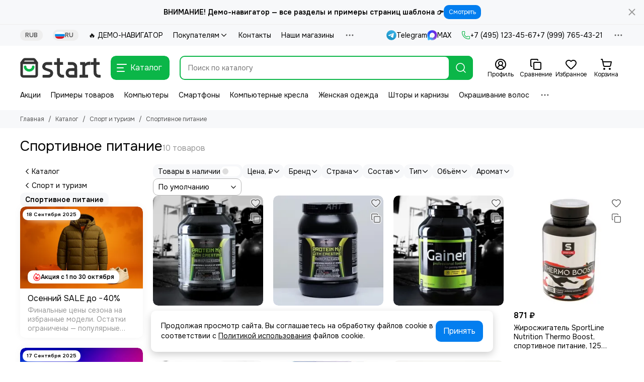

--- FILE ---
content_type: text/html; charset=utf-8
request_url: https://startstore-insales.ru/collection/sportivnoe-pitaniye
body_size: 69928
content:
<!doctype html>
<html lang="ru"><head><link media='print' onload='this.media="all"' rel='stylesheet' type='text/css' href='/served_assets/public/jquery.modal-0c2631717f4ce8fa97b5d04757d294c2bf695df1d558678306d782f4bf7b4773.css'><meta data-config="{&quot;collection_products_count&quot;:10}" name="page-config" content="" /><meta data-config="{&quot;money_with_currency_format&quot;:{&quot;delimiter&quot;:&quot; &quot;,&quot;separator&quot;:&quot;.&quot;,&quot;format&quot;:&quot;%n %u&quot;,&quot;unit&quot;:&quot;₽&quot;,&quot;show_price_without_cents&quot;:1},&quot;currency_code&quot;:&quot;RUR&quot;,&quot;currency_iso_code&quot;:&quot;RUB&quot;,&quot;default_currency&quot;:{&quot;title&quot;:&quot;Российский рубль&quot;,&quot;code&quot;:&quot;RUR&quot;,&quot;rate&quot;:1.0,&quot;format_string&quot;:&quot;%n %u&quot;,&quot;unit&quot;:&quot;₽&quot;,&quot;price_separator&quot;:&quot;&quot;,&quot;is_default&quot;:true,&quot;price_delimiter&quot;:&quot;&quot;,&quot;show_price_with_delimiter&quot;:true,&quot;show_price_without_cents&quot;:true},&quot;facebook&quot;:{&quot;pixelActive&quot;:false,&quot;currency_code&quot;:&quot;RUB&quot;,&quot;use_variants&quot;:null},&quot;vk&quot;:{&quot;pixel_active&quot;:null,&quot;price_list_id&quot;:null},&quot;new_ya_metrika&quot;:true,&quot;ecommerce_data_container&quot;:&quot;dataLayer&quot;,&quot;common_js_version&quot;:null,&quot;vue_ui_version&quot;:null,&quot;feedback_captcha_enabled&quot;:null,&quot;account_id&quot;:2670608,&quot;hide_items_out_of_stock&quot;:false,&quot;forbid_order_over_existing&quot;:true,&quot;minimum_items_price&quot;:1000,&quot;enable_comparison&quot;:true,&quot;locale&quot;:&quot;ru&quot;,&quot;client_group&quot;:null,&quot;consent_to_personal_data&quot;:{&quot;active&quot;:true,&quot;obligatory&quot;:true,&quot;description&quot;:&quot;\u003cp\u003eЯ ознакомлен и согласен с условиями \u003ca href=\&quot;/page/oferta\&quot; rel=\&quot;noopener\&quot; target=\&quot;_blank\&quot;\u003eоферты и политики конфиденциальности\u003c/a\u003e. Включена \u003ca href=\&quot;https://yandex.ru/legal/smartcaptcha_notice/ru/\&quot; rel=\&quot;noopener\&quot; target=\&quot;_blank\&quot;\u003eSmartCaptcha\u003c/a\u003e.\u003c/p\u003e&quot;},&quot;recaptcha_key&quot;:&quot;6LfXhUEmAAAAAOGNQm5_a2Ach-HWlFKD3Sq7vfFj&quot;,&quot;recaptcha_key_v3&quot;:&quot;6LcZi0EmAAAAAPNov8uGBKSHCvBArp9oO15qAhXa&quot;,&quot;yandex_captcha_key&quot;:&quot;ysc1_ec1ApqrRlTZTXotpTnO8PmXe2ISPHxsd9MO3y0rye822b9d2&quot;,&quot;checkout_float_order_content_block&quot;:false,&quot;available_products_characteristics_ids&quot;:null,&quot;sber_id_app_id&quot;:&quot;5b5a3c11-72e5-4871-8649-4cdbab3ba9a4&quot;,&quot;theme_generation&quot;:2,&quot;quick_checkout_captcha_enabled&quot;:true,&quot;max_order_lines_count&quot;:500,&quot;sber_bnpl_min_amount&quot;:1000,&quot;sber_bnpl_max_amount&quot;:150000,&quot;counter_settings&quot;:{&quot;data_layer_name&quot;:&quot;dataLayer&quot;,&quot;new_counters_setup&quot;:true,&quot;add_to_cart_event&quot;:true,&quot;remove_from_cart_event&quot;:true,&quot;add_to_wishlist_event&quot;:true,&quot;purchase_event&quot;:true},&quot;site_setting&quot;:{&quot;show_cart_button&quot;:true,&quot;show_service_button&quot;:false,&quot;show_marketplace_button&quot;:false,&quot;show_quick_checkout_button&quot;:true},&quot;warehouses&quot;:[{&quot;id&quot;:2485467,&quot;title&quot;:&quot;Склад (самовывоз не предусмотрен)&quot;,&quot;array_index&quot;:0},{&quot;id&quot;:2485470,&quot;title&quot;:&quot;ТРЦ Европейский&quot;,&quot;array_index&quot;:1},{&quot;id&quot;:2486968,&quot;title&quot;:&quot;ТЦ Семья&quot;,&quot;array_index&quot;:2}],&quot;captcha_type&quot;:&quot;yandex&quot;,&quot;human_readable_urls&quot;:false}" name="shop-config" content="" /><meta name='js-evnvironment' content='production' /><meta name='default-locale' content='ru' /><meta name='insales-redefined-api-methods' content="[]" /><script type="text/javascript" src="https://static.insales-cdn.com/assets/static-versioned/v3.72/static/libs/lodash/4.17.21/lodash.min.js"></script><script>dataLayer= []; dataLayer.push({
        event: 'view_item_list',
        ecommerce: {
          items: [{"item_name":"Протеин Junior Athlete №1 с креатином, шоколад, спортивное питание, 3,2 кг","item_id":"345243633","item_price":"2175.00","items_list_id":"24332835","index":1},{"item_name":"Специализированный пищевой продукт Протеин №1 IRONMAN со вкусом шоколада, спортивное питание, 1,6 кг","item_id":"345243650","item_price":"1180.00","items_list_id":"24332835","index":2},{"item_name":"Гейнер XXI Power, ваниль, спортивное питание, 3,4 кг","item_id":"345243663","item_price":"1700.00","items_list_id":"24332835","index":3},{"item_name":"Жиросжигатель SportLine Nutrition Thermo Boost, спортивное питание, 125 капсул","item_id":"345243673","item_price":"871.00","items_list_id":"24332835","index":4},{"item_name":"Протеин Юниор №2, шоколад, спортивное питание, 3200 г","item_id":"345243685","item_price":"1974.00","items_list_id":"24332835","index":5},{"item_name":"Протеин RusLabNutrition Mega Power Ванильное мороженое, спортивное питание, 800 г","item_id":"345243702","item_price":"845.00","items_list_id":"24332835","index":6},{"item_name":"Протеин RusLabNutrition SOY Isolate 100% (800 гр), ванильное мороженое, спортивное питание","item_id":"345243745","item_price":"950.00","items_list_id":"24332835","index":7},{"item_name":"Протеин Junior Athlete Протеин № 2 с креатином, спортивное питание, 800 г","item_id":"345243762","item_price":"608.00","items_list_id":"24332835","index":8},{"item_name":"Протеин RusLabNutrition Super Power Whey Клубника со сливками, спортивное питание, 800 г","item_id":"345243771","item_price":"858.00","items_list_id":"24332835","index":9},{"item_name":"Протеин Юниор №1, шоколад, спортивное питание, 800 г","item_id":"345243784","item_price":"556.00","items_list_id":"24332835","index":10}]
         }
      });</script>
<!--InsalesCounter -->
<script type="text/javascript">
(function() {
  if (typeof window.__insalesCounterId !== 'undefined') {
    return;
  }

  try {
    Object.defineProperty(window, '__insalesCounterId', {
      value: 2670608,
      writable: true,
      configurable: true
    });
  } catch (e) {
    console.error('InsalesCounter: Failed to define property, using fallback:', e);
    window.__insalesCounterId = 2670608;
  }

  if (typeof window.__insalesCounterId === 'undefined') {
    console.error('InsalesCounter: Failed to set counter ID');
    return;
  }

  let script = document.createElement('script');
  script.async = true;
  script.src = '/javascripts/insales_counter.js?7';
  let firstScript = document.getElementsByTagName('script')[0];
  firstScript.parentNode.insertBefore(script, firstScript);
})();
</script>
<!-- /InsalesCounter -->

	<meta charset="utf-8">
	<meta http-equiv="X-UA-Compatible" content="IE=edge,chrome=1">
	<meta name="viewport" content="width=device-width, initial-scale=1, maximum-scale=5, user-scalable=no">
	<meta name="theme-color" content="#ffffff">
	<meta name="format-detection" content="telephone=no">
	<meta name="account-key" content="2b577098374567e51cce48f9d301b1ae"><meta name="robots" content="index, follow">
		<title>Спортивное питание | StartStore Pro - Шаблон для интернет-магазинов на платформе InSales</title>
		<meta name="description" content="Заказывайте товары из категории «Спортивное питание». Товаров в каталоге: 10. Цены от 556 ₽. Быстрая доставка."><link rel="canonical" href="https://startstore-insales.ru/collection/sportivnoe-pitaniye"><link rel="preconnect" href="https://static.insales-cdn.com" crossorigin>
	<link rel="preconnect" href="https://fonts.googleapis.com">
	<link rel="preconnect" href="https://fonts.gstatic.com" crossorigin>
	<link rel="preload" href="https://static.insales-cdn.com/assets/1/969/10625993/1768601474/theme.css" as="style"><style>
		:root {
			--font-family: 'Onest', sans-serif;
			--font-normal: 400;
			--font-bold: 600;
			--color-primary: #0bb648;
			--color-secondary: #037eef;
			--thumb-product-card-ratio: 100%;
			--thumb-product-card-fit: cover;
			--thumb-collection-card-ratio: 100%;
			--thumb-collection-card-fit: cover;
			--thumb-article-card-ratio: 67%;
			--thumb-article-card-fit: cover;
			--radius: 10px;
			--nav-font-size: 17px;
		}
	</style>
	<link href="https://static.insales-cdn.com/assets/1/969/10625993/1768601474/theme.css" rel="stylesheet"><link rel="preload" href="https://static.insales-cdn.com/assets/1/969/10625993/1768601474/theme.collection.css" as="style">
			<link href="https://static.insales-cdn.com/assets/1/969/10625993/1768601474/theme.collection.css" rel="stylesheet"><link rel="preload" href="https://fonts.googleapis.com/css2?family=Onest:wght@400;600&display=swap" as="style">
	<link rel="stylesheet" href="https://fonts.googleapis.com/css2?family=Onest:wght@400;600&display=swap" media="print" onload="this.media='all'">
	<noscript>
		<link rel="stylesheet" href="https://fonts.googleapis.com/css2?family=Onest:wght@400;600&display=swap">
	</noscript><link rel="preload" as="script" href="https://static.insales-cdn.com/assets/common-js/common.v2.25.28.js">
	<link rel="preload" as="script" href="https://static.insales-cdn.com/assets/1/969/10625993/1768601474/plugins.js">
	<link rel="preload" as="script" href="https://static.insales-cdn.com/assets/1/969/10625993/1768601474/theme.js"><link href="https://static.insales-cdn.com/files/1/145/102432913/original/favicon.svg" rel="icon" sizes="any" type="image/svg+xml">
			<link href="https://static.insales-cdn.com/r/ecooqyNzQTU/rs:fill-down:144:144:1/q:100/plain/files/1/145/102432913/original/favicon.svg@jpg" rel="icon" type="image/jpeg"><link rel="mask-icon" href="https://static.insales-cdn.com/files/1/145/102432913/original/favicon.svg" color="#ffffff">
	<link rel="apple-touch-icon" href="https://static.insales-cdn.com/files/1/145/102432913/original/favicon.svg"><meta property="og:title" content="Спортивное питание">
		<meta property="og:type" content="website">
		<meta property="og:url" content="https://startstore-insales.ru/collection/sportivnoe-pitaniye">
		<meta property="og:image" content="/images/no_image_original.jpg">
		<meta property="og:description" content=""></head><body class=""><div data-grid-layout="collection">
			<header data-grid="header"><div class="header"><div class="bar is-desktop is-hidden js-bar"></div><div class="header-panel">
		<div class="container">
			<div class="row align-items-center"><div class="col-auto"><div class="dropdown dropdown_type_currency">
	<span class="dropdown__bage">RUB</span>
	<div class="dropdown__popup"><a href="#" class="dropdown__item js-currency-change is-active" data-currency="RUR">
				<span class="dropdown__sign">RUB</span>
				<span class="dropdown__title">Российский рубль</span>
			</a><a href="#" class="dropdown__item js-currency-change" data-currency="BYN">
				<span class="dropdown__sign">BYN</span>
				<span class="dropdown__title">Белорусский рубль</span>
			</a><a href="#" class="dropdown__item js-currency-change" data-currency="USD">
				<span class="dropdown__sign">USD</span>
				<span class="dropdown__title">Доллар США</span>
			</a><a href="#" class="dropdown__item js-currency-change" data-currency="KZT">
				<span class="dropdown__sign">KZT</span>
				<span class="dropdown__title">Казахстанский тенге</span>
			</a></div>
</div></div><div class="col-auto"><div class="dropdown dropdown_type_language">
	<span class="dropdown__bage"><img data-src="https://static.insales-cdn.com/images/flags/1/1591/2745911/original/ru.svg" alt="Русский" width="18" height="14" class="lazy">RU</span>
	<div class="dropdown__popup"><a href="/collection/sportivnoe-pitaniye" class="dropdown__item is-active">
				<span class="dropdown__flag"><img data-src="https://static.insales-cdn.com/images/flags/1/1591/2745911/original/ru.svg" alt="Русский" width="24" height="18" class="lazy"></span>
				<span class="dropdown__title">Русский</span>
			</a><a href="/collection/sportivnoe-pitaniye?lang=en" class="dropdown__item">
				<span class="dropdown__flag"><img data-src="https://static.insales-cdn.com/images/flags/1/129/9797761/original/en.svg" alt="English" width="24" height="18" class="lazy"></span>
				<span class="dropdown__title">English</span>
			</a></div>
</div></div><div class="col">
					<div class="header-panel__pages">
						<div class="cut-list js-cut-list"><div class="cut-list__elem"><a href="/page/demo-navigator" class="header-panel__page">🔥 ДЕМО-НАВИГАТОР</a></div><div class="cut-list__elem"><div class="dropdown dropdown_type_pages">
											<a href="/page/pokupatelyam" class="header-panel__page">Покупателям<span class="icon-new" data-icon="chevron-down"><svg width="18" height="18" viewBox="0 0 24 24"><use xlink:href="#icon-chevron-down"></use></svg></span></a>
											<div class="dropdown__popup"><a href="/page/payment" class="dropdown__item">Оплата</a><a href="/page/delivery" class="dropdown__item">Доставка</a><a href="/page/kak-oformit-zakaz" class="dropdown__item">Как оформить заказ</a><a href="/page/rassrochka" class="dropdown__item">Рассрочка</a><a href="/page/sistema-skidok" class="dropdown__item">Система скидок</a><a href="/page/bonusnaya-sistema" class="dropdown__item">Бонусная система</a><a href="/page/kak-otsledit-zakaz" class="dropdown__item">Как отследить заказ</a><a href="/page/vozvrat-tovara" class="dropdown__item">Гарантия, возврат и обмен</a><a href="/page/faq" class="dropdown__item">Часто задаваемые вопросы</a></div>
										</div></div><div class="cut-list__elem"><a href="/page/contacts" class="header-panel__page">Контакты</a></div><div class="cut-list__elem"><a href="/blogs/shops" class="header-panel__page">Наши магазины</a></div><div class="cut-list__elem"><a href="/blogs/actions" class="header-panel__page">Акции</a></div><div class="cut-list__elem"><a href="/blogs/reviews" class="header-panel__page">Отзывы покупателей</a></div><div class="cut-list__elem"><a href="/page/gallery" class="header-panel__page">Галерея</a></div><div class="cut-list__elem"><a href="/blogs/blog" class="header-panel__page">Блог</a></div><div class="cut-list__elem"><div class="dropdown dropdown_type_pages">
											<a href="/page/about-us" class="header-panel__page">О компании<span class="icon-new" data-icon="chevron-down"><svg width="18" height="18" viewBox="0 0 24 24"><use xlink:href="#icon-chevron-down"></use></svg></span></a>
											<div class="dropdown__popup"><a href="/page/vakansii" class="dropdown__item">Вакансии</a></div>
										</div></div><div class="cut-list__elem"><a href="/page/feedback" class="header-panel__page">Обратная связь</a></div><div class="cut-list__elem"><a href="/page/tipografika" class="header-panel__page">Типографика</a></div></div>
					</div>
				</div><div class="col-auto">
						<div class="header-panel__messengers"><div class="social">
		<div class="social__items"><a href="https://t.me/moskstudio_support" class="social__item social__item_telegram" rel="noopener noreferrer nofollow" target="_blank" data-social-qr='{"title": "Telegram", "url": "https://t.me/moskstudio_support", "icon": "telegram"}' title="Telegram"><svg xmlns="http://www.w3.org/2000/svg" viewBox="0 0 100 100" class="svg-social" data-social="telegram"><use xlink:href="#svg-social-telegram"></use></svg><span class="social__title">Telegram</span></a><a href="#" class="social__item social__item_max" rel="noopener noreferrer nofollow" target="_blank" data-social-qr='{"title": "MAX", "url": "#", "icon": "max"}' title="MAX"><svg xmlns="http://www.w3.org/2000/svg" viewBox="0 0 100 100" class="svg-social" data-social="max"><use xlink:href="#svg-social-max"></use></svg><span class="social__title">MAX</span></a></div>
	</div></div>
					</div><div class="col-auto">
						<div class="header-panel__phones"><a href="tel:+74951234567">
									<span class="icon-new" data-icon="phone"><svg width="18" height="18" viewBox="0 0 24 24"><use xlink:href="#icon-phone"></use></svg></span>+7 (495) 123-45-67</a><a href="tel:+79997654321">+7 (999) 765-43-21</a></div>
					</div><div class="col-auto">
					<div class="dropdown dropdown_type_contacts">
						<span class="dropdown__bage">
							<span class="icon-new" data-icon="ellipsis"><svg width="22" height="22" viewBox="0 0 24 24"><use xlink:href="#icon-ellipsis"></use></svg></span>
						</span>
						<div class="dropdown__popup is-right"><div class="dropdown__callback">
									<button type="button" class="button button--block button--secondary js-msg-show" data-template="popup-callback">Заказать звонок</button>
								</div><div class="dropdown__social"><div class="social social_type_list">
		<div class="social__items"><a href="https://wa.me/79066677343" class="social__item social__item_whatsapp" rel="noopener noreferrer nofollow" target="_blank" data-social-qr='{"title": "WhatsApp", "url": "https://wa.me/79066677343", "icon": "whatsapp"}' title="WhatsApp"><svg xmlns="http://www.w3.org/2000/svg" viewBox="0 0 448 512" class="svg-social" data-social="whatsapp"><use xlink:href="#svg-social-whatsapp"></use></svg><span class="social__title">WhatsApp</span></a><a href="#" class="social__item social__item_vk-messenger" rel="noopener noreferrer nofollow" target="_blank" data-social-qr='{"title": "VK Мессенджер", "url": "#", "icon": "vk-messenger"}' title="VK Мессенджер"><svg xmlns="http://www.w3.org/2000/svg" viewBox="0 0 100 100" class="svg-social" data-social="vk-messenger"><use xlink:href="#svg-social-vk-messenger"></use></svg><span class="social__title">VK Мессенджер</span></a></div>
	</div></div><div class="dropdown__item"><div class="contacts"><div class="contacts__item">
      <div class="contacts__icon">
        <span class="icon-new" data-icon="mail"><svg width="18" height="18" viewBox="0 0 24 24"><use xlink:href="#icon-mail"></use></svg></span>
      </div>
      <div class="contacts__title"><a href="mailto:brain@mosk.studio">brain@mosk.studio</a></div>
    </div><div class="contacts__item">
      <div class="contacts__icon">
        <span class="icon-new" data-icon="map-marker"><svg width="18" height="18" viewBox="0 0 24 24"><use xlink:href="#icon-map-marker"></use></svg></span>
      </div>
      <div class="contacts__title"><p>127427, Россия, Москва, ул. Академика Королева, 12. <a href="/blogs/shops">Наши магазины.</a></p></div>
    </div><div class="contacts__item">
      <div class="contacts__icon">
        <span class="icon-new" data-icon="clock"><svg width="18" height="18" viewBox="0 0 24 24"><use xlink:href="#icon-clock"></use></svg></span>
        </div>
      <div class="contacts__title"><p>7 дней в неделю с 10 до 18 часов</p></div>
    </div></div></div><div class="social social_type_grid">
		<div class="social__items"><a href="#" class="social__item social__item_instagram" rel="noopener noreferrer nofollow" target="_blank" data-social-qr='{"title": "Instagram", "url": "#", "icon": "instagram"}' title="Instagram"><svg xmlns="http://www.w3.org/2000/svg" viewBox="0 0 100 100" class="svg-social" data-social="instagram"><use xlink:href="#svg-social-instagram"></use></svg></a><a href="#" class="social__item social__item_telegram" rel="noopener noreferrer nofollow" target="_blank" data-social-qr='{"title": "Telegram", "url": "#", "icon": "telegram"}' title="Telegram"><svg xmlns="http://www.w3.org/2000/svg" viewBox="0 0 100 100" class="svg-social" data-social="telegram"><use xlink:href="#svg-social-telegram"></use></svg></a><a href="#" class="social__item social__item_youtube" rel="noopener noreferrer nofollow" target="_blank" data-social-qr='{"title": "YouTube", "url": "#", "icon": "youtube"}' title="YouTube"><svg xmlns="http://www.w3.org/2000/svg" viewBox="0 0 576 512" class="svg-social" data-social="youtube"><use xlink:href="#svg-social-youtube"></use></svg></a><a href="#" class="social__item social__item_tiktok" rel="noopener noreferrer nofollow" target="_blank" data-social-qr='{"title": "TikTok", "url": "#", "icon": "tiktok"}' title="TikTok"><svg xmlns="http://www.w3.org/2000/svg" viewBox="0 0 89 100" class="svg-social" data-social="tiktok"><use xlink:href="#svg-social-tiktok"></use></svg></a><a href="#" class="social__item social__item_vk" rel="noopener noreferrer nofollow" target="_blank" data-social-qr='{"title": "ВКонтакте", "url": "#", "icon": "vk"}' title="ВКонтакте"><svg xmlns="http://www.w3.org/2000/svg" viewBox="0 0 100 100" class="svg-social" data-social="vk"><use xlink:href="#svg-social-vk"></use></svg></a></div>
	</div></div>
					</div>
				</div>
			</div>
		</div>
	</div>
	<div class="header-main js-header-main-sticky">
		<div class="container header-main__container">
			<div class="row align-items-center header-main__row">
				<div class="col-auto header-main__col-menu"><div class="mobile-menu js-mobile-menu">
	<button class="mobile-menu__trigger js-mobile-menu-trigger" data-toolbar-item="mobile-menu" aria-label="Меню">
		<span class="icon-new" data-icon="bars"><svg width="24" height="24" viewBox="0 0 24 24"><use xlink:href="#icon-bars"></use></svg></span>
	</button>
	<div class="mobile-menu__dropdown">
		<span class="mobile-menu__header"><div class="dropdown dropdown_type_currency">
	<span class="dropdown__bage">RUB</span>
	<div class="dropdown__popup"><a href="#" class="dropdown__item js-currency-change is-active" data-currency="RUR">
				<span class="dropdown__sign">RUB</span>
				<span class="dropdown__title">Российский рубль</span>
			</a><a href="#" class="dropdown__item js-currency-change" data-currency="BYN">
				<span class="dropdown__sign">BYN</span>
				<span class="dropdown__title">Белорусский рубль</span>
			</a><a href="#" class="dropdown__item js-currency-change" data-currency="USD">
				<span class="dropdown__sign">USD</span>
				<span class="dropdown__title">Доллар США</span>
			</a><a href="#" class="dropdown__item js-currency-change" data-currency="KZT">
				<span class="dropdown__sign">KZT</span>
				<span class="dropdown__title">Казахстанский тенге</span>
			</a></div>
</div>
<div class="dropdown dropdown_type_language">
	<span class="dropdown__bage"><img data-src="https://static.insales-cdn.com/images/flags/1/1591/2745911/original/ru.svg" alt="Русский" width="18" height="14" class="lazy">RU</span>
	<div class="dropdown__popup"><a href="/collection/sportivnoe-pitaniye" class="dropdown__item is-active">
				<span class="dropdown__flag"><img data-src="https://static.insales-cdn.com/images/flags/1/1591/2745911/original/ru.svg" alt="Русский" width="24" height="18" class="lazy"></span>
				<span class="dropdown__title">Русский</span>
			</a><a href="/collection/sportivnoe-pitaniye?lang=en" class="dropdown__item">
				<span class="dropdown__flag"><img data-src="https://static.insales-cdn.com/images/flags/1/129/9797761/original/en.svg" alt="English" width="24" height="18" class="lazy"></span>
				<span class="dropdown__title">English</span>
			</a></div>
</div><button class="mobile-menu__close js-mobile-menu-close" aria-label="close">
				<span class="icon-new" data-icon="times"><svg width="22" height="22" viewBox="0 0 24 24"><use xlink:href="#icon-times"></use></svg></span>
      </button>
		</span>
		<div class="mobile-menu__content">
      <a href="/collection/all" class="mobile-menu__collections js-mobile-collections-trigger is-active" data-toolbar-item="mobile-collections">
        <span class="icon-new" data-icon="grid"><svg width="24" height="24" viewBox="0 0 24 24"><use xlink:href="#icon-grid"></use></svg></span>
        <div class="mobile-menu__collections-title">Каталог</div>
        <span class="icon-new" data-icon="chevron-right"><svg width="22" height="22" viewBox="0 0 24 24"><use xlink:href="#icon-chevron-right"></use></svg></span>
      </a>
			<div class="mobile-pages"><div class="mobile-pages__item">
							<a href="/page/demo-navigator">🔥 ДЕМО-НАВИГАТОР</a>
						</div><div class="mobile-pages__item is-open">
							<a href="/page/pokupatelyam">Покупателям</a>
							<div class="mobile-pages__submenu"><div class="mobile-pages__item">
										<a href="/page/payment">Оплата</a>
									</div><div class="mobile-pages__item">
										<a href="/page/delivery">Доставка</a>
									</div><div class="mobile-pages__item">
										<a href="/page/kak-oformit-zakaz">Как оформить заказ</a>
									</div><div class="mobile-pages__item">
										<a href="/page/rassrochka">Рассрочка</a>
									</div><div class="mobile-pages__item">
										<a href="/page/sistema-skidok">Система скидок</a>
									</div><div class="mobile-pages__item">
										<a href="/page/bonusnaya-sistema">Бонусная система</a>
									</div><div class="mobile-pages__item">
										<a href="/page/kak-otsledit-zakaz">Как отследить заказ</a>
									</div><div class="mobile-pages__item">
										<a href="/page/vozvrat-tovara">Гарантия, возврат и обмен</a>
									</div><div class="mobile-pages__item">
										<a href="/page/faq">Часто задаваемые вопросы</a>
									</div></div>
						</div><div class="mobile-pages__item">
							<a href="/page/contacts">Контакты</a>
						</div><div class="mobile-pages__item">
							<a href="/blogs/shops">Наши магазины</a>
						</div><div class="mobile-pages__item">
							<a href="/blogs/actions">Акции</a>
						</div><div class="mobile-pages__item">
							<a href="/blogs/reviews">Отзывы покупателей</a>
						</div><div class="mobile-pages__item">
							<a href="/page/gallery">Галерея</a>
						</div><div class="mobile-pages__item">
							<a href="/blogs/blog">Блог</a>
						</div><div class="mobile-pages__item is-open">
							<a href="/page/about-us">О компании</a>
							<div class="mobile-pages__submenu"><div class="mobile-pages__item">
										<a href="/page/vakansii">Вакансии</a>
									</div></div>
						</div><div class="mobile-pages__item">
							<a href="/page/feedback">Обратная связь</a>
						</div><div class="mobile-pages__item">
							<a href="/page/tipografika">Типографика</a>
						</div></div>
		</div>
	</div>
	<div class="mobile-menu__shade js-mobile-menu-close"></div>
</div><div class="mobile-menu js-mobile-collections">
	<div class="mobile-menu__dropdown">
		<span class="mobile-menu__header">
			<button class="mobile-collections__back js-mobile-menu-trigger" aria-label="back">
				<span class="icon-new" data-icon="chevron-left"><svg width="24" height="24" viewBox="0 0 24 24"><use xlink:href="#icon-chevron-left"></use></svg></span>
			</button>
			<div class="mobile-menu__header-title js-mobile-menu-trigger">Каталог</div><button class="mobile-menu__close js-mobile-collections-close" aria-label="close">
		<span class="icon-new" data-icon="times"><svg width="22" height="22" viewBox="0 0 24 24"><use xlink:href="#icon-times"></use></svg></span>
  </button></span>
		<div class="mobile-menu__content"><div class="mobile-collections"><div class="mobile-collections__item" data-nav-item="48777785"><a href="/collection/primery-tovarov"><svg xmlns="http://www.w3.org/2000/svg" width="24" height="24" viewBox="0 0 24 24" fill="none" stroke="currentColor" stroke-width="1.5" stroke-linecap="round" stroke-linejoin="round" class="lucide lucide-layout-panel-top-icon lucide-layout-panel-top"><rect width="18" height="7" x="3" y="3" rx="1"/><rect width="7" height="7" x="3" y="14" rx="1"/><rect width="7" height="7" x="14" y="14" rx="1"/></svg>Примеры товаров</a></div><div class="mobile-collections__item" data-nav-item="24268093"><a href="/collection/new"><svg xmlns="http://www.w3.org/2000/svg" width="24" height="24" viewBox="0 0 24 24" fill="none" stroke="currentColor" stroke-width="1.5" stroke-linecap="round" stroke-linejoin="round" class="lucide lucide-star"><polygon points="12 2 15.09 8.26 22 9.27 17 14.14 18.18 21.02 12 17.77 5.82 21.02 7 14.14 2 9.27 8.91 8.26 12 2"/></svg>Новинки</a></div><div class="mobile-collections__item" data-nav-item="24319644"><a href="/collection/sale"><svg xmlns="http://www.w3.org/2000/svg" width="24" height="24" viewBox="0 0 24 24" fill="none" stroke="currentColor" stroke-width="1.5" stroke-linecap="round" stroke-linejoin="round" class="lucide lucide-badge-percent"><path d="M3.85 8.62a4 4 0 0 1 4.78-4.77 4 4 0 0 1 6.74 0 4 4 0 0 1 4.78 4.78 4 4 0 0 1 0 6.74 4 4 0 0 1-4.77 4.78 4 4 0 0 1-6.75 0 4 4 0 0 1-4.78-4.77 4 4 0 0 1 0-6.76Z"/><path d="m15 9-6 6"/><path d="M9 9h.01"/><path d="M15 15h.01"/></svg>Скидки</a></div><div class="mobile-collections__item" data-nav-item="24268094"><a href="/collection/bestsellers"><svg xmlns="http://www.w3.org/2000/svg" width="24" height="24" viewBox="0 0 24 24" fill="none" stroke="currentColor" stroke-width="1.5" stroke-linecap="round" stroke-linejoin="round" class="lucide lucide-flame"><path d="M8.5 14.5A2.5 2.5 0 0 0 11 12c0-1.38-.5-2-1-3-1.072-2.143-.224-4.054 2-6 .5 2.5 2 4.9 4 6.5 2 1.6 3 3.5 3 5.5a7 7 0 1 1-14 0c0-1.153.433-2.294 1-3a2.5 2.5 0 0 0 2.5 2.5z"/></svg>Хиты продаж</a></div><div class="mobile-collections__item" data-nav-item="24319780"><a href="/collection/brands" class="js-mobile-collections-toggle"><svg xmlns="http://www.w3.org/2000/svg" width="24" height="24" viewBox="0 0 24 24" fill="none" stroke="currentColor" stroke-width="1.5" stroke-linecap="round" stroke-linejoin="round" class="lucide lucide-crown"><path d="m2 4 3 12h14l3-12-6 7-4-7-4 7-6-7zm3 16h14"/></svg>Бренды<span class="icon-new" data-icon="chevron-right"><svg width="22" height="22" viewBox="0 0 24 24"><use xlink:href="#icon-chevron-right"></use></svg></span>
								</a>
								<div class="mobile-collections__submenu">
									<div class="mobile-menu__header"><button class="mobile-collections__back js-mobile-collections-toggle" aria-label="back">
		<span class="icon-new" data-icon="chevron-left"><svg width="24" height="24" viewBox="0 0 24 24"><use xlink:href="#icon-chevron-left"></use></svg></span>
  </button><div class="mobile-menu__header-title js-mobile-collections-toggle">Бренды</div><button class="mobile-menu__close js-mobile-collections-close" aria-label="close">
		<span class="icon-new" data-icon="times"><svg width="22" height="22" viewBox="0 0 24 24"><use xlink:href="#icon-times"></use></svg></span>
  </button></div>
									<div class="mobile-menu__content">
										<div class="mobile-collections__item" data-nav-item="24319780-all">
											<a href="/collection/brands">Смотреть все бренды</a>
										</div><div class="mobile-collections__item" data-nav-item="24636670"><a href="/collection/adidas">Adidas</a></div><div class="mobile-collections__item" data-nav-item="24902053"><a href="/collection/atemi">Atemi</a></div><div class="mobile-collections__item" data-nav-item="28685779"><a href="/collection/hoco">Hoco</a></div><div class="mobile-collections__item" data-nav-item="24636621"><a href="/collection/nike">Nike</a></div><div class="mobile-collections__item" data-nav-item="28685778"><a href="/collection/puma">Puma</a></div><div class="mobile-collections__item" data-nav-item="28685776"><a href="/collection/reebok">Reebok</a></div><div class="mobile-collections__item" data-nav-item="29001768"><a href="/collection/pepsi">Pepsi</a></div><div class="mobile-collections__item" data-nav-item="24837464"><a href="/collection/stan">Stan</a></div></div>
								</div></div><div class="mobile-collections__item" data-nav-item="24319703"><a href="/collection/elektronika" class="js-mobile-collections-toggle"><svg xmlns="http://www.w3.org/2000/svg" width="24" height="24" viewBox="0 0 24 24" fill="none" stroke="currentColor" stroke-width="1.5" stroke-linecap="round" stroke-linejoin="round" class="lucide lucide-laptop"><path d="M20 16V7a2 2 0 0 0-2-2H6a2 2 0 0 0-2 2v9m16 0H4m16 0 1.28 2.55a1 1 0 0 1-.9 1.45H3.62a1 1 0 0 1-.9-1.45L4 16"/></svg>Электроника<span class="icon-new" data-icon="chevron-right"><svg width="22" height="22" viewBox="0 0 24 24"><use xlink:href="#icon-chevron-right"></use></svg></span>
								</a>
								<div class="mobile-collections__submenu">
									<div class="mobile-menu__header"><button class="mobile-collections__back js-mobile-collections-toggle" aria-label="back">
		<span class="icon-new" data-icon="chevron-left"><svg width="24" height="24" viewBox="0 0 24 24"><use xlink:href="#icon-chevron-left"></use></svg></span>
  </button><div class="mobile-menu__header-title js-mobile-collections-toggle">Электроника</div><button class="mobile-menu__close js-mobile-collections-close" aria-label="close">
		<span class="icon-new" data-icon="times"><svg width="22" height="22" viewBox="0 0 24 24"><use xlink:href="#icon-times"></use></svg></span>
  </button></div>
									<div class="mobile-menu__content">
										<div class="mobile-collections__item" data-nav-item="24319703-all">
											<a href="/collection/elektronika">Смотреть все товары</a>
										</div><div class="mobile-collections__item" data-nav-item="24331217"><a href="/collection/smartfony-i-gadzhety" class="js-mobile-collections-toggle">Смартфоны и гаджеты<span class="icon-new" data-icon="chevron-right"><svg width="22" height="22" viewBox="0 0 24 24"><use xlink:href="#icon-chevron-right"></use></svg></span>
													</a>
													<div class="mobile-collections__submenu">
														<div class="mobile-menu__header"><button class="mobile-collections__back js-mobile-collections-toggle" aria-label="back">
		<span class="icon-new" data-icon="chevron-left"><svg width="24" height="24" viewBox="0 0 24 24"><use xlink:href="#icon-chevron-left"></use></svg></span>
  </button><div class="mobile-menu__header-title js-mobile-collections-toggle">Смартфоны и гаджеты</div><button class="mobile-menu__close js-mobile-collections-close" aria-label="close">
		<span class="icon-new" data-icon="times"><svg width="22" height="22" viewBox="0 0 24 24"><use xlink:href="#icon-times"></use></svg></span>
  </button></div>
														<div class="mobile-menu__content">
															<div class="mobile-collections__item" data-nav-item="24331217-all"><a href="/collection/smartfony-i-gadzhety">Смотреть все товары</a></div><div class="mobile-collections__item" data-nav-item="24332250"><a href="/collection/smartfony">Смартфоны</a></div><div class="mobile-collections__item" data-nav-item="24332253"><a href="/collection/aksessuary">Аксессуары</a></div><div class="mobile-collections__item" data-nav-item="24332255"><a href="/collection/umnye-chasy">Умные часы</a></div></div>
													</div></div><div class="mobile-collections__item" data-nav-item="24332261"><a href="/collection/kompyutery" class="js-mobile-collections-toggle">Компьютеры<span class="icon-new" data-icon="chevron-right"><svg width="22" height="22" viewBox="0 0 24 24"><use xlink:href="#icon-chevron-right"></use></svg></span>
													</a>
													<div class="mobile-collections__submenu">
														<div class="mobile-menu__header"><button class="mobile-collections__back js-mobile-collections-toggle" aria-label="back">
		<span class="icon-new" data-icon="chevron-left"><svg width="24" height="24" viewBox="0 0 24 24"><use xlink:href="#icon-chevron-left"></use></svg></span>
  </button><div class="mobile-menu__header-title js-mobile-collections-toggle">Компьютеры</div><button class="mobile-menu__close js-mobile-collections-close" aria-label="close">
		<span class="icon-new" data-icon="times"><svg width="22" height="22" viewBox="0 0 24 24"><use xlink:href="#icon-times"></use></svg></span>
  </button></div>
														<div class="mobile-menu__content">
															<div class="mobile-collections__item" data-nav-item="24332261-all"><a href="/collection/kompyutery">Смотреть все товары</a></div><div class="mobile-collections__item" data-nav-item="24332266"><a href="/collection/noutbuki">Ноутбуки</a></div><div class="mobile-collections__item" data-nav-item="24332268"><a href="/collection/stacionarnye-kompyutery">Стационарные компьютеры</a></div><div class="mobile-collections__item" data-nav-item="24332271"><a href="/collection/aksessuary-2">Аксессуары</a></div></div>
													</div></div><div class="mobile-collections__item" data-nav-item="24332310"><a href="/collection/naushniki-i-audiotehnika">Наушники и аудиотехника</a></div><div class="mobile-collections__item" data-nav-item="24332312"><a href="/collection/gameing">Гейминг</a></div></div>
								</div></div><div class="mobile-collections__item" data-nav-item="24319705"><a href="/collection/odezhda-i-obuv" class="js-mobile-collections-toggle"><svg xmlns="http://www.w3.org/2000/svg" width="24" height="24" viewBox="0 0 24 24" fill="none" stroke="currentColor" stroke-width="1.5" stroke-linecap="round" stroke-linejoin="round" class="lucide lucide-shirt"><path d="M20.38 3.46 16 2a4 4 0 0 1-8 0L3.62 3.46a2 2 0 0 0-1.34 2.23l.58 3.47a1 1 0 0 0 .99.84H6v10c0 1.1.9 2 2 2h8a2 2 0 0 0 2-2V10h2.15a1 1 0 0 0 .99-.84l.58-3.47a2 2 0 0 0-1.34-2.23z"/></svg>Одежда и обувь<span class="icon-new" data-icon="chevron-right"><svg width="22" height="22" viewBox="0 0 24 24"><use xlink:href="#icon-chevron-right"></use></svg></span>
								</a>
								<div class="mobile-collections__submenu">
									<div class="mobile-menu__header"><button class="mobile-collections__back js-mobile-collections-toggle" aria-label="back">
		<span class="icon-new" data-icon="chevron-left"><svg width="24" height="24" viewBox="0 0 24 24"><use xlink:href="#icon-chevron-left"></use></svg></span>
  </button><div class="mobile-menu__header-title js-mobile-collections-toggle">Одежда и обувь</div><button class="mobile-menu__close js-mobile-collections-close" aria-label="close">
		<span class="icon-new" data-icon="times"><svg width="22" height="22" viewBox="0 0 24 24"><use xlink:href="#icon-times"></use></svg></span>
  </button></div>
									<div class="mobile-menu__content">
										<div class="mobile-collections__item" data-nav-item="24319705-all">
											<a href="/collection/odezhda-i-obuv">Смотреть все товары</a>
										</div><div class="mobile-collections__item" data-nav-item="24332325"><a href="/collection/zhenskaya-odezhda" class="js-mobile-collections-toggle">Женская одежда<span class="icon-new" data-icon="chevron-right"><svg width="22" height="22" viewBox="0 0 24 24"><use xlink:href="#icon-chevron-right"></use></svg></span>
													</a>
													<div class="mobile-collections__submenu">
														<div class="mobile-menu__header"><button class="mobile-collections__back js-mobile-collections-toggle" aria-label="back">
		<span class="icon-new" data-icon="chevron-left"><svg width="24" height="24" viewBox="0 0 24 24"><use xlink:href="#icon-chevron-left"></use></svg></span>
  </button><div class="mobile-menu__header-title js-mobile-collections-toggle">Женская одежда</div><button class="mobile-menu__close js-mobile-collections-close" aria-label="close">
		<span class="icon-new" data-icon="times"><svg width="22" height="22" viewBox="0 0 24 24"><use xlink:href="#icon-times"></use></svg></span>
  </button></div>
														<div class="mobile-menu__content">
															<div class="mobile-collections__item" data-nav-item="24332325-all"><a href="/collection/zhenskaya-odezhda">Смотреть все товары</a></div><div class="mobile-collections__item" data-nav-item="24332328"><a href="/collection/verhnyaya-odezhda">Верхняя одежда</a></div><div class="mobile-collections__item" data-nav-item="24332331"><a href="/collection/nizhnee-beliyo">Нижнее бельё</a></div><div class="mobile-collections__item" data-nav-item="24332333"><a href="/collection/platiya">Платья</a></div></div>
													</div></div><div class="mobile-collections__item" data-nav-item="24332336"><a href="/collection/muzhskaya-odezhda" class="js-mobile-collections-toggle">Мужская зимняя одежда<span class="icon-new" data-icon="chevron-right"><svg width="22" height="22" viewBox="0 0 24 24"><use xlink:href="#icon-chevron-right"></use></svg></span>
													</a>
													<div class="mobile-collections__submenu">
														<div class="mobile-menu__header"><button class="mobile-collections__back js-mobile-collections-toggle" aria-label="back">
		<span class="icon-new" data-icon="chevron-left"><svg width="24" height="24" viewBox="0 0 24 24"><use xlink:href="#icon-chevron-left"></use></svg></span>
  </button><div class="mobile-menu__header-title js-mobile-collections-toggle">Мужская зимняя одежда</div><button class="mobile-menu__close js-mobile-collections-close" aria-label="close">
		<span class="icon-new" data-icon="times"><svg width="22" height="22" viewBox="0 0 24 24"><use xlink:href="#icon-times"></use></svg></span>
  </button></div>
														<div class="mobile-menu__content">
															<div class="mobile-collections__item" data-nav-item="24332336-all"><a href="/collection/muzhskaya-odezhda">Смотреть все товары</a></div><div class="mobile-collections__item" data-nav-item="24332340"><a href="/collection/verhnyaya-odezhda-2">Верхняя одежда</a></div><div class="mobile-collections__item" data-nav-item="24332342"><a href="/collection/rubashki">Рубашки</a></div><div class="mobile-collections__item" data-nav-item="24332343"><a href="/collection/bruki">Брюки</a></div></div>
													</div></div><div class="mobile-collections__item" data-nav-item="24332345"><a href="/collection/detskaya-odezhda" class="js-mobile-collections-toggle">Детская одежда<span class="icon-new" data-icon="chevron-right"><svg width="22" height="22" viewBox="0 0 24 24"><use xlink:href="#icon-chevron-right"></use></svg></span>
													</a>
													<div class="mobile-collections__submenu">
														<div class="mobile-menu__header"><button class="mobile-collections__back js-mobile-collections-toggle" aria-label="back">
		<span class="icon-new" data-icon="chevron-left"><svg width="24" height="24" viewBox="0 0 24 24"><use xlink:href="#icon-chevron-left"></use></svg></span>
  </button><div class="mobile-menu__header-title js-mobile-collections-toggle">Детская одежда</div><button class="mobile-menu__close js-mobile-collections-close" aria-label="close">
		<span class="icon-new" data-icon="times"><svg width="22" height="22" viewBox="0 0 24 24"><use xlink:href="#icon-times"></use></svg></span>
  </button></div>
														<div class="mobile-menu__content">
															<div class="mobile-collections__item" data-nav-item="24332345-all"><a href="/collection/detskaya-odezhda">Смотреть все товары</a></div><div class="mobile-collections__item" data-nav-item="24332349"><a href="/collection/odezhda-dlya-novorozhdennyh">Одежда для новорожденных</a></div><div class="mobile-collections__item" data-nav-item="24332351"><a href="/collection/odezhda-dlya-shkoly">Одежда для школы</a></div></div>
													</div></div><div class="mobile-collections__item" data-nav-item="24332360"><a href="/collection/obuv" class="js-mobile-collections-toggle">Обувь<span class="icon-new" data-icon="chevron-right"><svg width="22" height="22" viewBox="0 0 24 24"><use xlink:href="#icon-chevron-right"></use></svg></span>
													</a>
													<div class="mobile-collections__submenu">
														<div class="mobile-menu__header"><button class="mobile-collections__back js-mobile-collections-toggle" aria-label="back">
		<span class="icon-new" data-icon="chevron-left"><svg width="24" height="24" viewBox="0 0 24 24"><use xlink:href="#icon-chevron-left"></use></svg></span>
  </button><div class="mobile-menu__header-title js-mobile-collections-toggle">Обувь</div><button class="mobile-menu__close js-mobile-collections-close" aria-label="close">
		<span class="icon-new" data-icon="times"><svg width="22" height="22" viewBox="0 0 24 24"><use xlink:href="#icon-times"></use></svg></span>
  </button></div>
														<div class="mobile-menu__content">
															<div class="mobile-collections__item" data-nav-item="24332360-all"><a href="/collection/obuv">Смотреть все товары</a></div><div class="mobile-collections__item" data-nav-item="24332364"><a href="/collection/zhenskaya-obuv">Женская обувь</a></div><div class="mobile-collections__item" data-nav-item="24332366"><a href="/collection/muzhskaya-obuv">Мужская обувь</a></div></div>
													</div></div><div class="mobile-collections__item" data-nav-item="24332368"><a href="/collection/aksessuary-3" class="js-mobile-collections-toggle">Аксессуары<span class="icon-new" data-icon="chevron-right"><svg width="22" height="22" viewBox="0 0 24 24"><use xlink:href="#icon-chevron-right"></use></svg></span>
													</a>
													<div class="mobile-collections__submenu">
														<div class="mobile-menu__header"><button class="mobile-collections__back js-mobile-collections-toggle" aria-label="back">
		<span class="icon-new" data-icon="chevron-left"><svg width="24" height="24" viewBox="0 0 24 24"><use xlink:href="#icon-chevron-left"></use></svg></span>
  </button><div class="mobile-menu__header-title js-mobile-collections-toggle">Аксессуары</div><button class="mobile-menu__close js-mobile-collections-close" aria-label="close">
		<span class="icon-new" data-icon="times"><svg width="22" height="22" viewBox="0 0 24 24"><use xlink:href="#icon-times"></use></svg></span>
  </button></div>
														<div class="mobile-menu__content">
															<div class="mobile-collections__item" data-nav-item="24332368-all"><a href="/collection/aksessuary-3">Смотреть все товары</a></div><div class="mobile-collections__item" data-nav-item="24332374"><a href="/collection/golovnye-ubory">Головные уборы</a></div><div class="mobile-collections__item" data-nav-item="24332432"><a href="/collection/sumki-i-chemodany">Сумки и чемоданы</a></div></div>
													</div></div><div class="mobile-collections__item" data-nav-item="24332376"><a href="/collection/uhod-za-odezhdoy">Уход за одеждой</a></div><div class="mobile-collections__item" data-nav-item="24332378"><a href="/collection/spetsodezhda">Спецодежда</a></div><div class="mobile-collections__item" data-nav-item="24332381"><a href="/collection/domashnyaya-odezhda">Домашняя одежда</a></div><div class="mobile-collections__item" data-nav-item="24332383"><a href="/collection/odezhda-dlya-beremennyh">Одежда для беременных</a></div><div class="mobile-collections__item" data-nav-item="24332385"><a href="/collection/karnavalnye-kostumy">Карнавальные костюмы и аксессуары</a></div></div>
								</div></div><div class="mobile-collections__item" data-nav-item="24330873"><a href="/collection/krasota-i-uhod" class="js-mobile-collections-toggle"><svg xmlns="http://www.w3.org/2000/svg" width="24" height="24" viewBox="0 0 24 24" fill="none" stroke="currentColor" stroke-width="1.5" stroke-linecap="round" stroke-linejoin="round" class="lucide lucide-sparkles"><path d="m12 3-1.912 5.813a2 2 0 0 1-1.275 1.275L3 12l5.813 1.912a2 2 0 0 1 1.275 1.275L12 21l1.912-5.813a2 2 0 0 1 1.275-1.275L21 12l-5.813-1.912a2 2 0 0 1-1.275-1.275L12 3Z"/><path d="M5 3v4"/><path d="M19 17v4"/><path d="M3 5h4"/><path d="M17 19h4"/></svg>Красота и уход<span class="icon-new" data-icon="chevron-right"><svg width="22" height="22" viewBox="0 0 24 24"><use xlink:href="#icon-chevron-right"></use></svg></span>
								</a>
								<div class="mobile-collections__submenu">
									<div class="mobile-menu__header"><button class="mobile-collections__back js-mobile-collections-toggle" aria-label="back">
		<span class="icon-new" data-icon="chevron-left"><svg width="24" height="24" viewBox="0 0 24 24"><use xlink:href="#icon-chevron-left"></use></svg></span>
  </button><div class="mobile-menu__header-title js-mobile-collections-toggle">Красота и уход</div><button class="mobile-menu__close js-mobile-collections-close" aria-label="close">
		<span class="icon-new" data-icon="times"><svg width="22" height="22" viewBox="0 0 24 24"><use xlink:href="#icon-times"></use></svg></span>
  </button></div>
									<div class="mobile-menu__content">
										<div class="mobile-collections__item" data-nav-item="24330873-all">
											<a href="/collection/krasota-i-uhod">Смотреть все товары</a>
										</div><div class="mobile-collections__item" data-nav-item="24332700"><a href="/collection/uhod-za-litsom" class="js-mobile-collections-toggle">Уход за лицом<span class="icon-new" data-icon="chevron-right"><svg width="22" height="22" viewBox="0 0 24 24"><use xlink:href="#icon-chevron-right"></use></svg></span>
													</a>
													<div class="mobile-collections__submenu">
														<div class="mobile-menu__header"><button class="mobile-collections__back js-mobile-collections-toggle" aria-label="back">
		<span class="icon-new" data-icon="chevron-left"><svg width="24" height="24" viewBox="0 0 24 24"><use xlink:href="#icon-chevron-left"></use></svg></span>
  </button><div class="mobile-menu__header-title js-mobile-collections-toggle">Уход за лицом</div><button class="mobile-menu__close js-mobile-collections-close" aria-label="close">
		<span class="icon-new" data-icon="times"><svg width="22" height="22" viewBox="0 0 24 24"><use xlink:href="#icon-times"></use></svg></span>
  </button></div>
														<div class="mobile-menu__content">
															<div class="mobile-collections__item" data-nav-item="24332700-all"><a href="/collection/uhod-za-litsom">Смотреть все товары</a></div><div class="mobile-collections__item" data-nav-item="24332723"><a href="/collection/ochischenie-kozhi">Очищение кожи</a></div><div class="mobile-collections__item" data-nav-item="24332725"><a href="/collection/uvlazhnenie-i-pitanie">Увлажнение и питание</a></div><div class="mobile-collections__item" data-nav-item="24332728"><a href="/collection/maski-dlya-litsa">Маски для лица</a></div></div>
													</div></div><div class="mobile-collections__item" data-nav-item="24332702"><a href="/collection/uhod-za-volosami" class="js-mobile-collections-toggle">Уход за волосами<span class="icon-new" data-icon="chevron-right"><svg width="22" height="22" viewBox="0 0 24 24"><use xlink:href="#icon-chevron-right"></use></svg></span>
													</a>
													<div class="mobile-collections__submenu">
														<div class="mobile-menu__header"><button class="mobile-collections__back js-mobile-collections-toggle" aria-label="back">
		<span class="icon-new" data-icon="chevron-left"><svg width="24" height="24" viewBox="0 0 24 24"><use xlink:href="#icon-chevron-left"></use></svg></span>
  </button><div class="mobile-menu__header-title js-mobile-collections-toggle">Уход за волосами</div><button class="mobile-menu__close js-mobile-collections-close" aria-label="close">
		<span class="icon-new" data-icon="times"><svg width="22" height="22" viewBox="0 0 24 24"><use xlink:href="#icon-times"></use></svg></span>
  </button></div>
														<div class="mobile-menu__content">
															<div class="mobile-collections__item" data-nav-item="24332702-all"><a href="/collection/uhod-za-volosami">Смотреть все товары</a></div><div class="mobile-collections__item" data-nav-item="24332731"><a href="/collection/shampuni-i-konditsionery">Шампуни и кондиционеры</a></div><div class="mobile-collections__item" data-nav-item="24332733"><a href="/collection/sredstva-dlya-ukladki">Средства для укладки</a></div><div class="mobile-collections__item" data-nav-item="24332735"><a href="/collection/okrashivanie-volos">Окрашивание волос</a></div></div>
													</div></div><div class="mobile-collections__item" data-nav-item="24332704"><a href="/collection/sredstva-po-uhodu-za-telom" class="js-mobile-collections-toggle">Средства по уходу за телом<span class="icon-new" data-icon="chevron-right"><svg width="22" height="22" viewBox="0 0 24 24"><use xlink:href="#icon-chevron-right"></use></svg></span>
													</a>
													<div class="mobile-collections__submenu">
														<div class="mobile-menu__header"><button class="mobile-collections__back js-mobile-collections-toggle" aria-label="back">
		<span class="icon-new" data-icon="chevron-left"><svg width="24" height="24" viewBox="0 0 24 24"><use xlink:href="#icon-chevron-left"></use></svg></span>
  </button><div class="mobile-menu__header-title js-mobile-collections-toggle">Средства по уходу за телом</div><button class="mobile-menu__close js-mobile-collections-close" aria-label="close">
		<span class="icon-new" data-icon="times"><svg width="22" height="22" viewBox="0 0 24 24"><use xlink:href="#icon-times"></use></svg></span>
  </button></div>
														<div class="mobile-menu__content">
															<div class="mobile-collections__item" data-nav-item="24332704-all"><a href="/collection/sredstva-po-uhodu-za-telom">Смотреть все товары</a></div><div class="mobile-collections__item" data-nav-item="24332740"><a href="/collection/geli-dlya-dusha">Гели для душа</a></div><div class="mobile-collections__item" data-nav-item="24332742"><a href="/collection/masla-i-kremy">Масла и кремы</a></div></div>
													</div></div><div class="mobile-collections__item" data-nav-item="24332707"><a href="/collection/lichnaya-gigiena" class="js-mobile-collections-toggle">Личная гигиена<span class="icon-new" data-icon="chevron-right"><svg width="22" height="22" viewBox="0 0 24 24"><use xlink:href="#icon-chevron-right"></use></svg></span>
													</a>
													<div class="mobile-collections__submenu">
														<div class="mobile-menu__header"><button class="mobile-collections__back js-mobile-collections-toggle" aria-label="back">
		<span class="icon-new" data-icon="chevron-left"><svg width="24" height="24" viewBox="0 0 24 24"><use xlink:href="#icon-chevron-left"></use></svg></span>
  </button><div class="mobile-menu__header-title js-mobile-collections-toggle">Личная гигиена</div><button class="mobile-menu__close js-mobile-collections-close" aria-label="close">
		<span class="icon-new" data-icon="times"><svg width="22" height="22" viewBox="0 0 24 24"><use xlink:href="#icon-times"></use></svg></span>
  </button></div>
														<div class="mobile-menu__content">
															<div class="mobile-collections__item" data-nav-item="24332707-all"><a href="/collection/lichnaya-gigiena">Смотреть все товары</a></div><div class="mobile-collections__item" data-nav-item="24332745"><a href="/collection/tovary-dlya-britya">Товары для бритья</a></div><div class="mobile-collections__item" data-nav-item="24332748"><a href="/collection/gigiena-polosti-rta">Гигиена полости рта</a></div></div>
													</div></div><div class="mobile-collections__item" data-nav-item="24332709"><a href="/collection/makiyazh" class="js-mobile-collections-toggle">Макияж<span class="icon-new" data-icon="chevron-right"><svg width="22" height="22" viewBox="0 0 24 24"><use xlink:href="#icon-chevron-right"></use></svg></span>
													</a>
													<div class="mobile-collections__submenu">
														<div class="mobile-menu__header"><button class="mobile-collections__back js-mobile-collections-toggle" aria-label="back">
		<span class="icon-new" data-icon="chevron-left"><svg width="24" height="24" viewBox="0 0 24 24"><use xlink:href="#icon-chevron-left"></use></svg></span>
  </button><div class="mobile-menu__header-title js-mobile-collections-toggle">Макияж</div><button class="mobile-menu__close js-mobile-collections-close" aria-label="close">
		<span class="icon-new" data-icon="times"><svg width="22" height="22" viewBox="0 0 24 24"><use xlink:href="#icon-times"></use></svg></span>
  </button></div>
														<div class="mobile-menu__content">
															<div class="mobile-collections__item" data-nav-item="24332709-all"><a href="/collection/makiyazh">Смотреть все товары</a></div><div class="mobile-collections__item" data-nav-item="24332751"><a href="/collection/makiyazh-glaz">Макияж глаз</a></div><div class="mobile-collections__item" data-nav-item="24332754"><a href="/collection/makiyazh-brovey">Макияж бровей</a></div></div>
													</div></div><div class="mobile-collections__item" data-nav-item="24332712"><a href="/collection/manikyur-i-pedikyur">Маникюр и педикюр</a></div><div class="mobile-collections__item" data-nav-item="24332714"><a href="/collection/parfyumeriya">Парфюмерия</a></div><div class="mobile-collections__item" data-nav-item="24332716"><a href="/collection/kosmeticheskiye-pribory">Косметические приборы</a></div><div class="mobile-collections__item" data-nav-item="24332719"><a href="/collection/sredstva-dlya-korrektsii-figury">Средства для коррекции фигуры</a></div><div class="mobile-collections__item" data-nav-item="24332721"><a href="/collection/dlya-salonov-krasoty">Для салонов красоты</a></div></div>
								</div></div><div class="mobile-collections__item" data-nav-item="24319724"><a href="/collection/tovary-dlya-doma" class="js-mobile-collections-toggle"><svg xmlns="http://www.w3.org/2000/svg" width="24" height="24" viewBox="0 0 24 24" fill="none" stroke="currentColor" stroke-width="1.5" stroke-linecap="round" stroke-linejoin="round" class="lucide lucide-utensils"><path d="M3 2v7c0 1.1.9 2 2 2h4a2 2 0 0 0 2-2V2"/><path d="M7 2v20"/><path d="M21 15V2v0a5 5 0 0 0-5 5v6c0 1.1.9 2 2 2h3Zm0 0v7"/></svg>Товары для дома<span class="icon-new" data-icon="chevron-right"><svg width="22" height="22" viewBox="0 0 24 24"><use xlink:href="#icon-chevron-right"></use></svg></span>
								</a>
								<div class="mobile-collections__submenu">
									<div class="mobile-menu__header"><button class="mobile-collections__back js-mobile-collections-toggle" aria-label="back">
		<span class="icon-new" data-icon="chevron-left"><svg width="24" height="24" viewBox="0 0 24 24"><use xlink:href="#icon-chevron-left"></use></svg></span>
  </button><div class="mobile-menu__header-title js-mobile-collections-toggle">Товары для дома</div><button class="mobile-menu__close js-mobile-collections-close" aria-label="close">
		<span class="icon-new" data-icon="times"><svg width="22" height="22" viewBox="0 0 24 24"><use xlink:href="#icon-times"></use></svg></span>
  </button></div>
									<div class="mobile-menu__content">
										<div class="mobile-collections__item" data-nav-item="24319724-all">
											<a href="/collection/tovary-dlya-doma">Смотреть все товары</a>
										</div><div class="mobile-collections__item" data-nav-item="24332566"><a href="/collection/posuda" class="js-mobile-collections-toggle">Посуда<span class="icon-new" data-icon="chevron-right"><svg width="22" height="22" viewBox="0 0 24 24"><use xlink:href="#icon-chevron-right"></use></svg></span>
													</a>
													<div class="mobile-collections__submenu">
														<div class="mobile-menu__header"><button class="mobile-collections__back js-mobile-collections-toggle" aria-label="back">
		<span class="icon-new" data-icon="chevron-left"><svg width="24" height="24" viewBox="0 0 24 24"><use xlink:href="#icon-chevron-left"></use></svg></span>
  </button><div class="mobile-menu__header-title js-mobile-collections-toggle">Посуда</div><button class="mobile-menu__close js-mobile-collections-close" aria-label="close">
		<span class="icon-new" data-icon="times"><svg width="22" height="22" viewBox="0 0 24 24"><use xlink:href="#icon-times"></use></svg></span>
  </button></div>
														<div class="mobile-menu__content">
															<div class="mobile-collections__item" data-nav-item="24332566-all"><a href="/collection/posuda">Смотреть все товары</a></div><div class="mobile-collections__item" data-nav-item="24332570"><a href="/collection/prigotovlenie-pischi">Приготовление пищи</a></div><div class="mobile-collections__item" data-nav-item="24332573"><a href="/collection/kuhonnye-prinadlezhnosti">Кухонные принадлежности</a></div><div class="mobile-collections__item" data-nav-item="24332581"><a href="/collection/stolovye-pribory">Столовые приборы</a></div></div>
													</div></div><div class="mobile-collections__item" data-nav-item="24332587"><a href="/collection/tekstil" class="js-mobile-collections-toggle">Текстиль<span class="icon-new" data-icon="chevron-right"><svg width="22" height="22" viewBox="0 0 24 24"><use xlink:href="#icon-chevron-right"></use></svg></span>
													</a>
													<div class="mobile-collections__submenu">
														<div class="mobile-menu__header"><button class="mobile-collections__back js-mobile-collections-toggle" aria-label="back">
		<span class="icon-new" data-icon="chevron-left"><svg width="24" height="24" viewBox="0 0 24 24"><use xlink:href="#icon-chevron-left"></use></svg></span>
  </button><div class="mobile-menu__header-title js-mobile-collections-toggle">Текстиль</div><button class="mobile-menu__close js-mobile-collections-close" aria-label="close">
		<span class="icon-new" data-icon="times"><svg width="22" height="22" viewBox="0 0 24 24"><use xlink:href="#icon-times"></use></svg></span>
  </button></div>
														<div class="mobile-menu__content">
															<div class="mobile-collections__item" data-nav-item="24332587-all"><a href="/collection/tekstil">Смотреть все товары</a></div><div class="mobile-collections__item" data-nav-item="24332589"><a href="/collection/shtory-i-karnizy">Шторы и карнизы</a></div><div class="mobile-collections__item" data-nav-item="24332591"><a href="/collection/postelnoe-belie">Постельное бельё</a></div><div class="mobile-collections__item" data-nav-item="24332600"><a href="/collection/odeyala-i-podushki">Одеяла и подушки</a></div></div>
													</div></div><div class="mobile-collections__item" data-nav-item="24332618"><a href="/collection/tovary-dlya-hraneniya" class="js-mobile-collections-toggle">Товары для хранения<span class="icon-new" data-icon="chevron-right"><svg width="22" height="22" viewBox="0 0 24 24"><use xlink:href="#icon-chevron-right"></use></svg></span>
													</a>
													<div class="mobile-collections__submenu">
														<div class="mobile-menu__header"><button class="mobile-collections__back js-mobile-collections-toggle" aria-label="back">
		<span class="icon-new" data-icon="chevron-left"><svg width="24" height="24" viewBox="0 0 24 24"><use xlink:href="#icon-chevron-left"></use></svg></span>
  </button><div class="mobile-menu__header-title js-mobile-collections-toggle">Товары для хранения</div><button class="mobile-menu__close js-mobile-collections-close" aria-label="close">
		<span class="icon-new" data-icon="times"><svg width="22" height="22" viewBox="0 0 24 24"><use xlink:href="#icon-times"></use></svg></span>
  </button></div>
														<div class="mobile-menu__content">
															<div class="mobile-collections__item" data-nav-item="24332618-all"><a href="/collection/tovary-dlya-hraneniya">Смотреть все товары</a></div><div class="mobile-collections__item" data-nav-item="24332622"><a href="/collection/veshalki">Вешалки</a></div><div class="mobile-collections__item" data-nav-item="24332624"><a href="/collection/vakuumnye-pakety">Вакуумные пакеты</a></div></div>
													</div></div><div class="mobile-collections__item" data-nav-item="24332651"><a href="/collection/hozyaystvennye-tovary" class="js-mobile-collections-toggle">Хозяйственные товары<span class="icon-new" data-icon="chevron-right"><svg width="22" height="22" viewBox="0 0 24 24"><use xlink:href="#icon-chevron-right"></use></svg></span>
													</a>
													<div class="mobile-collections__submenu">
														<div class="mobile-menu__header"><button class="mobile-collections__back js-mobile-collections-toggle" aria-label="back">
		<span class="icon-new" data-icon="chevron-left"><svg width="24" height="24" viewBox="0 0 24 24"><use xlink:href="#icon-chevron-left"></use></svg></span>
  </button><div class="mobile-menu__header-title js-mobile-collections-toggle">Хозяйственные товары</div><button class="mobile-menu__close js-mobile-collections-close" aria-label="close">
		<span class="icon-new" data-icon="times"><svg width="22" height="22" viewBox="0 0 24 24"><use xlink:href="#icon-times"></use></svg></span>
  </button></div>
														<div class="mobile-menu__content">
															<div class="mobile-collections__item" data-nav-item="24332651-all"><a href="/collection/hozyaystvennye-tovary">Смотреть все товары</a></div><div class="mobile-collections__item" data-nav-item="24332656"><a href="/collection/gladilnye-doski-i-aksessuary">Гладильные доски и аксессуары</a></div><div class="mobile-collections__item" data-nav-item="24332673"><a href="/collection/tovary-dlya-uborki">Товары для уборки</a></div></div>
													</div></div><div class="mobile-collections__item" data-nav-item="24332682"><a href="/collection/osveschenie">Освещение</a></div><div class="mobile-collections__item" data-nav-item="24332684"><a href="/collection/mebel-2">Мебель</a></div><div class="mobile-collections__item" data-nav-item="24332686"><a href="/collection/tsvety-i-rasteniya">Цветы и растения</a></div><div class="mobile-collections__item" data-nav-item="24332693"><a href="/collection/tovary-dlya-vannoy-komnaty">Товары для ванной комнаты</a></div><div class="mobile-collections__item" data-nav-item="24332696"><a href="/collection/bytovaya-himiya">Бытовая химия</a></div></div>
								</div></div><div class="mobile-collections__item" data-nav-item="24319722"><a href="/collection/aksessuary-i-ukrasheniya" class="js-mobile-collections-toggle"><svg xmlns="http://www.w3.org/2000/svg" width="24" height="24" viewBox="0 0 24 24" fill="none" stroke="currentColor" stroke-width="1.5" stroke-linecap="round" stroke-linejoin="round" class="lucide lucide-wallet-2"><path d="M17 14h.01"/><path d="M7 7h12a2 2 0 0 1 2 2v10a2 2 0 0 1-2 2H5a2 2 0 0 1-2-2V5a2 2 0 0 1 2-2h14"/></svg>Аксессуары и украшения<span class="icon-new" data-icon="chevron-right"><svg width="22" height="22" viewBox="0 0 24 24"><use xlink:href="#icon-chevron-right"></use></svg></span>
								</a>
								<div class="mobile-collections__submenu">
									<div class="mobile-menu__header"><button class="mobile-collections__back js-mobile-collections-toggle" aria-label="back">
		<span class="icon-new" data-icon="chevron-left"><svg width="24" height="24" viewBox="0 0 24 24"><use xlink:href="#icon-chevron-left"></use></svg></span>
  </button><div class="mobile-menu__header-title js-mobile-collections-toggle">Аксессуары и украшения</div><button class="mobile-menu__close js-mobile-collections-close" aria-label="close">
		<span class="icon-new" data-icon="times"><svg width="22" height="22" viewBox="0 0 24 24"><use xlink:href="#icon-times"></use></svg></span>
  </button></div>
									<div class="mobile-menu__content">
										<div class="mobile-collections__item" data-nav-item="24319722-all">
											<a href="/collection/aksessuary-i-ukrasheniya">Смотреть все товары</a>
										</div><div class="mobile-collections__item" data-nav-item="24332759"><a href="/collection/aksessuary-dlya-zhenschin" class="js-mobile-collections-toggle">Аксессуары для женщин<span class="icon-new" data-icon="chevron-right"><svg width="22" height="22" viewBox="0 0 24 24"><use xlink:href="#icon-chevron-right"></use></svg></span>
													</a>
													<div class="mobile-collections__submenu">
														<div class="mobile-menu__header"><button class="mobile-collections__back js-mobile-collections-toggle" aria-label="back">
		<span class="icon-new" data-icon="chevron-left"><svg width="24" height="24" viewBox="0 0 24 24"><use xlink:href="#icon-chevron-left"></use></svg></span>
  </button><div class="mobile-menu__header-title js-mobile-collections-toggle">Аксессуары для женщин</div><button class="mobile-menu__close js-mobile-collections-close" aria-label="close">
		<span class="icon-new" data-icon="times"><svg width="22" height="22" viewBox="0 0 24 24"><use xlink:href="#icon-times"></use></svg></span>
  </button></div>
														<div class="mobile-menu__content">
															<div class="mobile-collections__item" data-nav-item="24332759-all"><a href="/collection/aksessuary-dlya-zhenschin">Смотреть все товары</a></div><div class="mobile-collections__item" data-nav-item="24332787"><a href="/collection/sumki">Сумки</a></div><div class="mobile-collections__item" data-nav-item="24332788"><a href="/collection/perchatki">Перчатки</a></div><div class="mobile-collections__item" data-nav-item="24332790"><a href="/collection/koshelki">Кошельки</a></div></div>
													</div></div><div class="mobile-collections__item" data-nav-item="24332765"><a href="/collection/aksessuary-dlya-muzhchin" class="js-mobile-collections-toggle">Аксессуары для мужчин<span class="icon-new" data-icon="chevron-right"><svg width="22" height="22" viewBox="0 0 24 24"><use xlink:href="#icon-chevron-right"></use></svg></span>
													</a>
													<div class="mobile-collections__submenu">
														<div class="mobile-menu__header"><button class="mobile-collections__back js-mobile-collections-toggle" aria-label="back">
		<span class="icon-new" data-icon="chevron-left"><svg width="24" height="24" viewBox="0 0 24 24"><use xlink:href="#icon-chevron-left"></use></svg></span>
  </button><div class="mobile-menu__header-title js-mobile-collections-toggle">Аксессуары для мужчин</div><button class="mobile-menu__close js-mobile-collections-close" aria-label="close">
		<span class="icon-new" data-icon="times"><svg width="22" height="22" viewBox="0 0 24 24"><use xlink:href="#icon-times"></use></svg></span>
  </button></div>
														<div class="mobile-menu__content">
															<div class="mobile-collections__item" data-nav-item="24332765-all"><a href="/collection/aksessuary-dlya-muzhchin">Смотреть все товары</a></div><div class="mobile-collections__item" data-nav-item="24332792"><a href="/collection/vizitnitsy">Визитницы</a></div><div class="mobile-collections__item" data-nav-item="24332794"><a href="/collection/chasy">Часы</a></div><div class="mobile-collections__item" data-nav-item="24332796"><a href="/collection/galstuki">Галстуки</a></div></div>
													</div></div><div class="mobile-collections__item" data-nav-item="24332767"><a href="/collection/solntsezaschitnye-ochki" class="js-mobile-collections-toggle">Солнцезащитные очки<span class="icon-new" data-icon="chevron-right"><svg width="22" height="22" viewBox="0 0 24 24"><use xlink:href="#icon-chevron-right"></use></svg></span>
													</a>
													<div class="mobile-collections__submenu">
														<div class="mobile-menu__header"><button class="mobile-collections__back js-mobile-collections-toggle" aria-label="back">
		<span class="icon-new" data-icon="chevron-left"><svg width="24" height="24" viewBox="0 0 24 24"><use xlink:href="#icon-chevron-left"></use></svg></span>
  </button><div class="mobile-menu__header-title js-mobile-collections-toggle">Солнцезащитные очки</div><button class="mobile-menu__close js-mobile-collections-close" aria-label="close">
		<span class="icon-new" data-icon="times"><svg width="22" height="22" viewBox="0 0 24 24"><use xlink:href="#icon-times"></use></svg></span>
  </button></div>
														<div class="mobile-menu__content">
															<div class="mobile-collections__item" data-nav-item="24332767-all"><a href="/collection/solntsezaschitnye-ochki">Смотреть все товары</a></div><div class="mobile-collections__item" data-nav-item="24332799"><a href="/collection/polarizacionnye-ochki">Поляризационные очки</a></div><div class="mobile-collections__item" data-nav-item="24332802"><a href="/collection/aksessuary-dlya-ochkov">Аксессуары для очков</a></div></div>
													</div></div><div class="mobile-collections__item" data-nav-item="24332771"><a href="/collection/remni" class="js-mobile-collections-toggle">Ремни<span class="icon-new" data-icon="chevron-right"><svg width="22" height="22" viewBox="0 0 24 24"><use xlink:href="#icon-chevron-right"></use></svg></span>
													</a>
													<div class="mobile-collections__submenu">
														<div class="mobile-menu__header"><button class="mobile-collections__back js-mobile-collections-toggle" aria-label="back">
		<span class="icon-new" data-icon="chevron-left"><svg width="24" height="24" viewBox="0 0 24 24"><use xlink:href="#icon-chevron-left"></use></svg></span>
  </button><div class="mobile-menu__header-title js-mobile-collections-toggle">Ремни</div><button class="mobile-menu__close js-mobile-collections-close" aria-label="close">
		<span class="icon-new" data-icon="times"><svg width="22" height="22" viewBox="0 0 24 24"><use xlink:href="#icon-times"></use></svg></span>
  </button></div>
														<div class="mobile-menu__content">
															<div class="mobile-collections__item" data-nav-item="24332771-all"><a href="/collection/remni">Смотреть все товары</a></div><div class="mobile-collections__item" data-nav-item="24332804"><a href="/collection/portupei">Портупеи</a></div><div class="mobile-collections__item" data-nav-item="24332806"><a href="/collection/remni-i-aksessuary">Ремни и аксессуары</a></div></div>
													</div></div><div class="mobile-collections__item" data-nav-item="24332773"><a href="/collection/sergi" class="js-mobile-collections-toggle">Серьги<span class="icon-new" data-icon="chevron-right"><svg width="22" height="22" viewBox="0 0 24 24"><use xlink:href="#icon-chevron-right"></use></svg></span>
													</a>
													<div class="mobile-collections__submenu">
														<div class="mobile-menu__header"><button class="mobile-collections__back js-mobile-collections-toggle" aria-label="back">
		<span class="icon-new" data-icon="chevron-left"><svg width="24" height="24" viewBox="0 0 24 24"><use xlink:href="#icon-chevron-left"></use></svg></span>
  </button><div class="mobile-menu__header-title js-mobile-collections-toggle">Серьги</div><button class="mobile-menu__close js-mobile-collections-close" aria-label="close">
		<span class="icon-new" data-icon="times"><svg width="22" height="22" viewBox="0 0 24 24"><use xlink:href="#icon-times"></use></svg></span>
  </button></div>
														<div class="mobile-menu__content">
															<div class="mobile-collections__item" data-nav-item="24332773-all"><a href="/collection/sergi">Смотреть все товары</a></div><div class="mobile-collections__item" data-nav-item="24332810"><a href="/collection/sergi-metallicheskie">Серьги металлические</a></div><div class="mobile-collections__item" data-nav-item="24332812"><a href="/collection/kaffy">Каффы</a></div></div>
													</div></div><div class="mobile-collections__item" data-nav-item="24332776"><a href="/collection/bizhuteriya">Бижутерия</a></div><div class="mobile-collections__item" data-nav-item="24332778"><a href="/collection/zonty">Зонты</a></div><div class="mobile-collections__item" data-nav-item="24332779"><a href="/collection/sharfy">Шарфы</a></div><div class="mobile-collections__item" data-nav-item="24332783"><a href="/collection/zaponki-i-zazhimy">Запонки и зажимы</a></div><div class="mobile-collections__item" data-nav-item="24332785"><a href="/collection/broshi">Броши</a></div></div>
								</div></div><div class="mobile-collections__item" data-nav-item="24319727"><a href="/collection/sport-i-turizm" class="js-mobile-collections-toggle"><svg xmlns="http://www.w3.org/2000/svg" width="24" height="24" viewBox="0 0 24 24" fill="none" stroke="currentColor" stroke-width="1.5" stroke-linecap="round" stroke-linejoin="round" class="lucide lucide-bike"><circle cx="18.5" cy="17.5" r="3.5"/><circle cx="5.5" cy="17.5" r="3.5"/><circle cx="15" cy="5" r="1"/><path d="M12 17.5V14l-3-3 4-3 2 3h2"/></svg>Спорт и туризм<span class="icon-new" data-icon="chevron-right"><svg width="22" height="22" viewBox="0 0 24 24"><use xlink:href="#icon-chevron-right"></use></svg></span>
								</a>
								<div class="mobile-collections__submenu">
									<div class="mobile-menu__header"><button class="mobile-collections__back js-mobile-collections-toggle" aria-label="back">
		<span class="icon-new" data-icon="chevron-left"><svg width="24" height="24" viewBox="0 0 24 24"><use xlink:href="#icon-chevron-left"></use></svg></span>
  </button><div class="mobile-menu__header-title js-mobile-collections-toggle">Спорт и туризм</div><button class="mobile-menu__close js-mobile-collections-close" aria-label="close">
		<span class="icon-new" data-icon="times"><svg width="22" height="22" viewBox="0 0 24 24"><use xlink:href="#icon-times"></use></svg></span>
  </button></div>
									<div class="mobile-menu__content">
										<div class="mobile-collections__item" data-nav-item="24319727-all">
											<a href="/collection/sport-i-turizm">Смотреть все товары</a>
										</div><div class="mobile-collections__item" data-nav-item="24332818"><a href="/collection/odezhda-dlya-sporta" class="js-mobile-collections-toggle">Одежда для спорта<span class="icon-new" data-icon="chevron-right"><svg width="22" height="22" viewBox="0 0 24 24"><use xlink:href="#icon-chevron-right"></use></svg></span>
													</a>
													<div class="mobile-collections__submenu">
														<div class="mobile-menu__header"><button class="mobile-collections__back js-mobile-collections-toggle" aria-label="back">
		<span class="icon-new" data-icon="chevron-left"><svg width="24" height="24" viewBox="0 0 24 24"><use xlink:href="#icon-chevron-left"></use></svg></span>
  </button><div class="mobile-menu__header-title js-mobile-collections-toggle">Одежда для спорта</div><button class="mobile-menu__close js-mobile-collections-close" aria-label="close">
		<span class="icon-new" data-icon="times"><svg width="22" height="22" viewBox="0 0 24 24"><use xlink:href="#icon-times"></use></svg></span>
  </button></div>
														<div class="mobile-menu__content">
															<div class="mobile-collections__item" data-nav-item="24332818-all"><a href="/collection/odezhda-dlya-sporta">Смотреть все товары</a></div><div class="mobile-collections__item" data-nav-item="24332850"><a href="/collection/sportivnye-costumy">Спортивные костюмы</a></div><div class="mobile-collections__item" data-nav-item="24332852"><a href="/collection/odezhda-dlya-yogi">Одежда для йоги</a></div><div class="mobile-collections__item" data-nav-item="24332854"><a href="/collection/obuv-dlya-bega">Обувь для бега</a></div></div>
													</div></div><div class="mobile-collections__item" data-nav-item="24332821"><a href="/collection/trenazhery" class="js-mobile-collections-toggle">Тренажеры<span class="icon-new" data-icon="chevron-right"><svg width="22" height="22" viewBox="0 0 24 24"><use xlink:href="#icon-chevron-right"></use></svg></span>
													</a>
													<div class="mobile-collections__submenu">
														<div class="mobile-menu__header"><button class="mobile-collections__back js-mobile-collections-toggle" aria-label="back">
		<span class="icon-new" data-icon="chevron-left"><svg width="24" height="24" viewBox="0 0 24 24"><use xlink:href="#icon-chevron-left"></use></svg></span>
  </button><div class="mobile-menu__header-title js-mobile-collections-toggle">Тренажеры</div><button class="mobile-menu__close js-mobile-collections-close" aria-label="close">
		<span class="icon-new" data-icon="times"><svg width="22" height="22" viewBox="0 0 24 24"><use xlink:href="#icon-times"></use></svg></span>
  </button></div>
														<div class="mobile-menu__content">
															<div class="mobile-collections__item" data-nav-item="24332821-all"><a href="/collection/trenazhery">Смотреть все товары</a></div><div class="mobile-collections__item" data-nav-item="24332858"><a href="/collection/kardiotrenazhery">Кардиотренажеры</a></div><div class="mobile-collections__item" data-nav-item="24332864"><a href="/collection/zaschita-dlya-tela">Защита для тела</a></div><div class="mobile-collections__item" data-nav-item="24332867"><a href="/collection/silovye-trenazhery">Силовые тренажеры</a></div></div>
													</div></div><div class="mobile-collections__item" data-nav-item="24332823"><a href="/collection/fitnes-i-yoga" class="js-mobile-collections-toggle">Фитнес и йога<span class="icon-new" data-icon="chevron-right"><svg width="22" height="22" viewBox="0 0 24 24"><use xlink:href="#icon-chevron-right"></use></svg></span>
													</a>
													<div class="mobile-collections__submenu">
														<div class="mobile-menu__header"><button class="mobile-collections__back js-mobile-collections-toggle" aria-label="back">
		<span class="icon-new" data-icon="chevron-left"><svg width="24" height="24" viewBox="0 0 24 24"><use xlink:href="#icon-chevron-left"></use></svg></span>
  </button><div class="mobile-menu__header-title js-mobile-collections-toggle">Фитнес и йога</div><button class="mobile-menu__close js-mobile-collections-close" aria-label="close">
		<span class="icon-new" data-icon="times"><svg width="22" height="22" viewBox="0 0 24 24"><use xlink:href="#icon-times"></use></svg></span>
  </button></div>
														<div class="mobile-menu__content">
															<div class="mobile-collections__item" data-nav-item="24332823-all"><a href="/collection/fitnes-i-yoga">Смотреть все товары</a></div><div class="mobile-collections__item" data-nav-item="24332871"><a href="/collection/yoga-i-pilates">Йога и пилатес</a></div><div class="mobile-collections__item" data-nav-item="24332874"><a href="/collection/gadzhety-dlya-fitnesa">Гаджеты для фитнеса</a></div></div>
													</div></div><div class="mobile-collections__item" data-nav-item="24332827"><a href="/collection/vodnyy-sport-i-otdyh" class="js-mobile-collections-toggle">Водный спорт и отдых<span class="icon-new" data-icon="chevron-right"><svg width="22" height="22" viewBox="0 0 24 24"><use xlink:href="#icon-chevron-right"></use></svg></span>
													</a>
													<div class="mobile-collections__submenu">
														<div class="mobile-menu__header"><button class="mobile-collections__back js-mobile-collections-toggle" aria-label="back">
		<span class="icon-new" data-icon="chevron-left"><svg width="24" height="24" viewBox="0 0 24 24"><use xlink:href="#icon-chevron-left"></use></svg></span>
  </button><div class="mobile-menu__header-title js-mobile-collections-toggle">Водный спорт и отдых</div><button class="mobile-menu__close js-mobile-collections-close" aria-label="close">
		<span class="icon-new" data-icon="times"><svg width="22" height="22" viewBox="0 0 24 24"><use xlink:href="#icon-times"></use></svg></span>
  </button></div>
														<div class="mobile-menu__content">
															<div class="mobile-collections__item" data-nav-item="24332827-all"><a href="/collection/vodnyy-sport-i-otdyh">Смотреть все товары</a></div><div class="mobile-collections__item" data-nav-item="24332877"><a href="/collection/tovary-dlya-plavaniya">Товары для плавания</a></div><div class="mobile-collections__item" data-nav-item="24332879"><a href="/collection/kupalniki-i-plavki">Купальники и плавки</a></div></div>
													</div></div><div class="mobile-collections__item" data-nav-item="24332830"><a href="/collection/tovary-dlya-ohoty-i-rybalki" class="js-mobile-collections-toggle">Товары для охоты и рыбалки<span class="icon-new" data-icon="chevron-right"><svg width="22" height="22" viewBox="0 0 24 24"><use xlink:href="#icon-chevron-right"></use></svg></span>
													</a>
													<div class="mobile-collections__submenu">
														<div class="mobile-menu__header"><button class="mobile-collections__back js-mobile-collections-toggle" aria-label="back">
		<span class="icon-new" data-icon="chevron-left"><svg width="24" height="24" viewBox="0 0 24 24"><use xlink:href="#icon-chevron-left"></use></svg></span>
  </button><div class="mobile-menu__header-title js-mobile-collections-toggle">Товары для охоты и рыбалки</div><button class="mobile-menu__close js-mobile-collections-close" aria-label="close">
		<span class="icon-new" data-icon="times"><svg width="22" height="22" viewBox="0 0 24 24"><use xlink:href="#icon-times"></use></svg></span>
  </button></div>
														<div class="mobile-menu__content">
															<div class="mobile-collections__item" data-nav-item="24332830-all"><a href="/collection/tovary-dlya-ohoty-i-rybalki">Смотреть все товары</a></div><div class="mobile-collections__item" data-nav-item="24332883"><a href="/collection/tovary-dlya-rybalki">Товары для рыбалки</a></div><div class="mobile-collections__item" data-nav-item="24332885"><a href="/collection/tovary-dlya-ohoty">Товары для охоты</a></div></div>
													</div></div><div class="mobile-collections__item" data-nav-item="24332835"><a href="/collection/sportivnoe-pitaniye">Спортивное питание</a></div><div class="mobile-collections__item" data-nav-item="24332837"><a href="/collection/zimniy-sport">Зимний спорт</a></div><div class="mobile-collections__item" data-nav-item="24332839"><a href="/collection/samokaty-skeytbordy">Самокаты, скейтборды</a></div><div class="mobile-collections__item" data-nav-item="24332842"><a href="/collection/boks-i-edinoborstva">Бокс и единоборства</a></div><div class="mobile-collections__item" data-nav-item="24332844"><a href="/collection/ryukzaki-i-sportivnye-sumki">Рюкзаки и спортивные сумки</a></div></div>
								</div></div><div class="mobile-collections__item" data-nav-item="24319735"><a href="/collection/mebel" class="js-mobile-collections-toggle"><svg xmlns="http://www.w3.org/2000/svg" width="24" height="24" viewBox="0 0 24 24" fill="none" stroke="currentColor" stroke-width="1.5" stroke-linecap="round" stroke-linejoin="round" class="lucide lucide-armchair"><path d="M19 9V6a2 2 0 0 0-2-2H7a2 2 0 0 0-2 2v3"/><path d="M3 11v5a2 2 0 0 0 2 2h14a2 2 0 0 0 2-2v-5a2 2 0 0 0-4 0v2H7v-2a2 2 0 0 0-4 0Z"/><path d="M5 18v2"/><path d="M19 18v2"/></svg>Мебель<span class="icon-new" data-icon="chevron-right"><svg width="22" height="22" viewBox="0 0 24 24"><use xlink:href="#icon-chevron-right"></use></svg></span>
								</a>
								<div class="mobile-collections__submenu">
									<div class="mobile-menu__header"><button class="mobile-collections__back js-mobile-collections-toggle" aria-label="back">
		<span class="icon-new" data-icon="chevron-left"><svg width="24" height="24" viewBox="0 0 24 24"><use xlink:href="#icon-chevron-left"></use></svg></span>
  </button><div class="mobile-menu__header-title js-mobile-collections-toggle">Мебель</div><button class="mobile-menu__close js-mobile-collections-close" aria-label="close">
		<span class="icon-new" data-icon="times"><svg width="22" height="22" viewBox="0 0 24 24"><use xlink:href="#icon-times"></use></svg></span>
  </button></div>
									<div class="mobile-menu__content">
										<div class="mobile-collections__item" data-nav-item="24319735-all">
											<a href="/collection/mebel">Смотреть все товары</a>
										</div><div class="mobile-collections__item" data-nav-item="24332941"><a href="/collection/kompyuternaya-i-ofisnaya-mebel" class="js-mobile-collections-toggle">Компьютерная и офисная мебель<span class="icon-new" data-icon="chevron-right"><svg width="22" height="22" viewBox="0 0 24 24"><use xlink:href="#icon-chevron-right"></use></svg></span>
													</a>
													<div class="mobile-collections__submenu">
														<div class="mobile-menu__header"><button class="mobile-collections__back js-mobile-collections-toggle" aria-label="back">
		<span class="icon-new" data-icon="chevron-left"><svg width="24" height="24" viewBox="0 0 24 24"><use xlink:href="#icon-chevron-left"></use></svg></span>
  </button><div class="mobile-menu__header-title js-mobile-collections-toggle">Компьютерная и офисная мебель</div><button class="mobile-menu__close js-mobile-collections-close" aria-label="close">
		<span class="icon-new" data-icon="times"><svg width="22" height="22" viewBox="0 0 24 24"><use xlink:href="#icon-times"></use></svg></span>
  </button></div>
														<div class="mobile-menu__content">
															<div class="mobile-collections__item" data-nav-item="24332941-all"><a href="/collection/kompyuternaya-i-ofisnaya-mebel">Смотреть все товары</a></div><div class="mobile-collections__item" data-nav-item="24332972"><a href="/collection/komputernye-kresla">Компьютерные кресла</a></div></div>
													</div></div></div>
								</div></div><div class="mobile-collections__item" data-nav-item="24319729"><a href="/collection/detskiye-tovary" class="js-mobile-collections-toggle"><svg xmlns="http://www.w3.org/2000/svg" width="24" height="24" viewBox="0 0 24 24" fill="none" stroke="currentColor" stroke-width="1.5" stroke-linecap="round" stroke-linejoin="round" class="lucide lucide-baby"><path d="M9 12h.01"/><path d="M15 12h.01"/><path d="M10 16c.5.3 1.2.5 2 .5s1.5-.2 2-.5"/><path d="M19 6.3a9 9 0 0 1 1.8 3.9 2 2 0 0 1 0 3.6 9 9 0 0 1-17.6 0 2 2 0 0 1 0-3.6A9 9 0 0 1 12 3c2 0 3.5 1.1 3.5 2.5s-.9 2.5-2 2.5c-.8 0-1.5-.4-1.5-1"/></svg>Детские товары<span class="icon-new" data-icon="chevron-right"><svg width="22" height="22" viewBox="0 0 24 24"><use xlink:href="#icon-chevron-right"></use></svg></span>
								</a>
								<div class="mobile-collections__submenu">
									<div class="mobile-menu__header"><button class="mobile-collections__back js-mobile-collections-toggle" aria-label="back">
		<span class="icon-new" data-icon="chevron-left"><svg width="24" height="24" viewBox="0 0 24 24"><use xlink:href="#icon-chevron-left"></use></svg></span>
  </button><div class="mobile-menu__header-title js-mobile-collections-toggle">Детские товары</div><button class="mobile-menu__close js-mobile-collections-close" aria-label="close">
		<span class="icon-new" data-icon="times"><svg width="22" height="22" viewBox="0 0 24 24"><use xlink:href="#icon-times"></use></svg></span>
  </button></div>
									<div class="mobile-menu__content">
										<div class="mobile-collections__item" data-nav-item="24319729-all">
											<a href="/collection/detskiye-tovary">Смотреть все товары</a>
										</div><div class="mobile-collections__item" data-nav-item="24332888"><a href="/collection/detskoe-pitanie" class="js-mobile-collections-toggle">Детское питание<span class="icon-new" data-icon="chevron-right"><svg width="22" height="22" viewBox="0 0 24 24"><use xlink:href="#icon-chevron-right"></use></svg></span>
													</a>
													<div class="mobile-collections__submenu">
														<div class="mobile-menu__header"><button class="mobile-collections__back js-mobile-collections-toggle" aria-label="back">
		<span class="icon-new" data-icon="chevron-left"><svg width="24" height="24" viewBox="0 0 24 24"><use xlink:href="#icon-chevron-left"></use></svg></span>
  </button><div class="mobile-menu__header-title js-mobile-collections-toggle">Детское питание</div><button class="mobile-menu__close js-mobile-collections-close" aria-label="close">
		<span class="icon-new" data-icon="times"><svg width="22" height="22" viewBox="0 0 24 24"><use xlink:href="#icon-times"></use></svg></span>
  </button></div>
														<div class="mobile-menu__content">
															<div class="mobile-collections__item" data-nav-item="24332888-all"><a href="/collection/detskoe-pitanie">Смотреть все товары</a></div><div class="mobile-collections__item" data-nav-item="24332898"><a href="/collection/molochnye-smesi">Молочные смеси</a></div><div class="mobile-collections__item" data-nav-item="24332912"><a href="/collection/kashi">Каши</a></div><div class="mobile-collections__item" data-nav-item="24332914"><a href="/collection/pyure">Пюре</a></div></div>
													</div></div><div class="mobile-collections__item" data-nav-item="24332890"><a href="/collection/kolyaski-i-avtokresla" class="js-mobile-collections-toggle">Коляски и автокресла<span class="icon-new" data-icon="chevron-right"><svg width="22" height="22" viewBox="0 0 24 24"><use xlink:href="#icon-chevron-right"></use></svg></span>
													</a>
													<div class="mobile-collections__submenu">
														<div class="mobile-menu__header"><button class="mobile-collections__back js-mobile-collections-toggle" aria-label="back">
		<span class="icon-new" data-icon="chevron-left"><svg width="24" height="24" viewBox="0 0 24 24"><use xlink:href="#icon-chevron-left"></use></svg></span>
  </button><div class="mobile-menu__header-title js-mobile-collections-toggle">Коляски и автокресла</div><button class="mobile-menu__close js-mobile-collections-close" aria-label="close">
		<span class="icon-new" data-icon="times"><svg width="22" height="22" viewBox="0 0 24 24"><use xlink:href="#icon-times"></use></svg></span>
  </button></div>
														<div class="mobile-menu__content">
															<div class="mobile-collections__item" data-nav-item="24332890-all"><a href="/collection/kolyaski-i-avtokresla">Смотреть все товары</a></div><div class="mobile-collections__item" data-nav-item="24332917"><a href="/collection/avtokresla">Автокресла</a></div></div>
													</div></div></div>
								</div></div><div class="mobile-collections__item" data-nav-item="24319738"><a href="/collection/avtotovary" class="js-mobile-collections-toggle"><svg xmlns="http://www.w3.org/2000/svg" width="24" height="24" viewBox="0 0 24 24" fill="none" stroke="currentColor" stroke-width="1.5" stroke-linecap="round" stroke-linejoin="round" class="lucide lucide-car"><path d="M14 16H9m10 0h3v-3.15a1 1 0 0 0-.84-.99L16 11l-2.7-3.6a1 1 0 0 0-.8-.4H5.24a2 2 0 0 0-1.8 1.1l-.8 1.63A6 6 0 0 0 2 12.42V16h2"/><circle cx="6.5" cy="16.5" r="2.5"/><circle cx="16.5" cy="16.5" r="2.5"/></svg>Автотовары<span class="icon-new" data-icon="chevron-right"><svg width="22" height="22" viewBox="0 0 24 24"><use xlink:href="#icon-chevron-right"></use></svg></span>
								</a>
								<div class="mobile-collections__submenu">
									<div class="mobile-menu__header"><button class="mobile-collections__back js-mobile-collections-toggle" aria-label="back">
		<span class="icon-new" data-icon="chevron-left"><svg width="24" height="24" viewBox="0 0 24 24"><use xlink:href="#icon-chevron-left"></use></svg></span>
  </button><div class="mobile-menu__header-title js-mobile-collections-toggle">Автотовары</div><button class="mobile-menu__close js-mobile-collections-close" aria-label="close">
		<span class="icon-new" data-icon="times"><svg width="22" height="22" viewBox="0 0 24 24"><use xlink:href="#icon-times"></use></svg></span>
  </button></div>
									<div class="mobile-menu__content">
										<div class="mobile-collections__item" data-nav-item="24319738-all">
											<a href="/collection/avtotovary">Смотреть все товары</a>
										</div><div class="mobile-collections__item" data-nav-item="24333006"><a href="/collection/masla-i-avtohimiya" class="js-mobile-collections-toggle">Масла и автохимия<span class="icon-new" data-icon="chevron-right"><svg width="22" height="22" viewBox="0 0 24 24"><use xlink:href="#icon-chevron-right"></use></svg></span>
													</a>
													<div class="mobile-collections__submenu">
														<div class="mobile-menu__header"><button class="mobile-collections__back js-mobile-collections-toggle" aria-label="back">
		<span class="icon-new" data-icon="chevron-left"><svg width="24" height="24" viewBox="0 0 24 24"><use xlink:href="#icon-chevron-left"></use></svg></span>
  </button><div class="mobile-menu__header-title js-mobile-collections-toggle">Масла и автохимия</div><button class="mobile-menu__close js-mobile-collections-close" aria-label="close">
		<span class="icon-new" data-icon="times"><svg width="22" height="22" viewBox="0 0 24 24"><use xlink:href="#icon-times"></use></svg></span>
  </button></div>
														<div class="mobile-menu__content">
															<div class="mobile-collections__item" data-nav-item="24333006-all"><a href="/collection/masla-i-avtohimiya">Смотреть все товары</a></div><div class="mobile-collections__item" data-nav-item="24333028"><a href="/collection/motorhye-masla">Моторные масла</a></div></div>
													</div></div></div>
								</div></div><div class="mobile-collections__item" data-nav-item="24319744"><a href="/collection/stroitelstvo-i-remont" class="js-mobile-collections-toggle"><svg xmlns="http://www.w3.org/2000/svg" width="24" height="24" viewBox="0 0 24 24" fill="none" stroke="currentColor" stroke-width="1.5" stroke-linecap="round" stroke-linejoin="round" class="lucide lucide-hard-hat"><path d="M2 18a1 1 0 0 0 1 1h18a1 1 0 0 0 1-1v-2a1 1 0 0 0-1-1H3a1 1 0 0 0-1 1v2z"/><path d="M10 10V5a1 1 0 0 1 1-1h2a1 1 0 0 1 1 1v5"/><path d="M4 15v-3a6 6 0 0 1 6-6h0"/><path d="M14 6h0a6 6 0 0 1 6 6v3"/></svg>Строительство и ремонт<span class="icon-new" data-icon="chevron-right"><svg width="22" height="22" viewBox="0 0 24 24"><use xlink:href="#icon-chevron-right"></use></svg></span>
								</a>
								<div class="mobile-collections__submenu">
									<div class="mobile-menu__header"><button class="mobile-collections__back js-mobile-collections-toggle" aria-label="back">
		<span class="icon-new" data-icon="chevron-left"><svg width="24" height="24" viewBox="0 0 24 24"><use xlink:href="#icon-chevron-left"></use></svg></span>
  </button><div class="mobile-menu__header-title js-mobile-collections-toggle">Строительство и ремонт</div><button class="mobile-menu__close js-mobile-collections-close" aria-label="close">
		<span class="icon-new" data-icon="times"><svg width="22" height="22" viewBox="0 0 24 24"><use xlink:href="#icon-times"></use></svg></span>
  </button></div>
									<div class="mobile-menu__content">
										<div class="mobile-collections__item" data-nav-item="24319744-all">
											<a href="/collection/stroitelstvo-i-remont">Смотреть все товары</a>
										</div><div class="mobile-collections__item" data-nav-item="24333064"><a href="/collection/instrumenty" class="js-mobile-collections-toggle">Инструменты<span class="icon-new" data-icon="chevron-right"><svg width="22" height="22" viewBox="0 0 24 24"><use xlink:href="#icon-chevron-right"></use></svg></span>
													</a>
													<div class="mobile-collections__submenu">
														<div class="mobile-menu__header"><button class="mobile-collections__back js-mobile-collections-toggle" aria-label="back">
		<span class="icon-new" data-icon="chevron-left"><svg width="24" height="24" viewBox="0 0 24 24"><use xlink:href="#icon-chevron-left"></use></svg></span>
  </button><div class="mobile-menu__header-title js-mobile-collections-toggle">Инструменты</div><button class="mobile-menu__close js-mobile-collections-close" aria-label="close">
		<span class="icon-new" data-icon="times"><svg width="22" height="22" viewBox="0 0 24 24"><use xlink:href="#icon-times"></use></svg></span>
  </button></div>
														<div class="mobile-menu__content">
															<div class="mobile-collections__item" data-nav-item="24333064-all"><a href="/collection/instrumenty">Смотреть все товары</a></div><div class="mobile-collections__item" data-nav-item="24333087"><a href="/collection/elektroinstrumenty">Электроинструменты</a></div></div>
													</div></div></div>
								</div></div><div class="mobile-collections__item" data-nav-item="24319778"><a href="/collection/zootovary" class="js-mobile-collections-toggle"><svg xmlns="http://www.w3.org/2000/svg" width="24" height="24" viewBox="0 0 24 24" fill="none" stroke="currentColor" stroke-width="1.5" stroke-linecap="round" stroke-linejoin="round" class="lucide lucide-fish"><path d="M6.5 12c.94-3.46 4.94-6 8.5-6 3.56 0 6.06 2.54 7 6-.94 3.47-3.44 6-7 6s-7.56-2.53-8.5-6Z"/><path d="M18 12v.5"/><path d="M16 17.93a9.77 9.77 0 0 1 0-11.86"/><path d="M7 10.67C7 8 5.58 5.97 2.73 5.5c-1 1.5-1 5 .23 6.5-1.24 1.5-1.24 5-.23 6.5C5.58 18.03 7 16 7 13.33"/><path d="M10.46 7.26C10.2 5.88 9.17 4.24 8 3h5.8a2 2 0 0 1 1.98 1.67l.23 1.4"/><path d="m16.01 17.93-.23 1.4A2 2 0 0 1 13.8 21H9.5a5.96 5.96 0 0 0 1.49-3.98"/></svg>Зоотовары<span class="icon-new" data-icon="chevron-right"><svg width="22" height="22" viewBox="0 0 24 24"><use xlink:href="#icon-chevron-right"></use></svg></span>
								</a>
								<div class="mobile-collections__submenu">
									<div class="mobile-menu__header"><button class="mobile-collections__back js-mobile-collections-toggle" aria-label="back">
		<span class="icon-new" data-icon="chevron-left"><svg width="24" height="24" viewBox="0 0 24 24"><use xlink:href="#icon-chevron-left"></use></svg></span>
  </button><div class="mobile-menu__header-title js-mobile-collections-toggle">Зоотовары</div><button class="mobile-menu__close js-mobile-collections-close" aria-label="close">
		<span class="icon-new" data-icon="times"><svg width="22" height="22" viewBox="0 0 24 24"><use xlink:href="#icon-times"></use></svg></span>
  </button></div>
									<div class="mobile-menu__content">
										<div class="mobile-collections__item" data-nav-item="24319778-all">
											<a href="/collection/zootovary">Смотреть все товары</a>
										</div><div class="mobile-collections__item" data-nav-item="24333205"><a href="/collection/dlya-koshek" class="js-mobile-collections-toggle">Для кошек<span class="icon-new" data-icon="chevron-right"><svg width="22" height="22" viewBox="0 0 24 24"><use xlink:href="#icon-chevron-right"></use></svg></span>
													</a>
													<div class="mobile-collections__submenu">
														<div class="mobile-menu__header"><button class="mobile-collections__back js-mobile-collections-toggle" aria-label="back">
		<span class="icon-new" data-icon="chevron-left"><svg width="24" height="24" viewBox="0 0 24 24"><use xlink:href="#icon-chevron-left"></use></svg></span>
  </button><div class="mobile-menu__header-title js-mobile-collections-toggle">Для кошек</div><button class="mobile-menu__close js-mobile-collections-close" aria-label="close">
		<span class="icon-new" data-icon="times"><svg width="22" height="22" viewBox="0 0 24 24"><use xlink:href="#icon-times"></use></svg></span>
  </button></div>
														<div class="mobile-menu__content">
															<div class="mobile-collections__item" data-nav-item="24333205-all"><a href="/collection/dlya-koshek">Смотреть все товары</a></div><div class="mobile-collections__item" data-nav-item="24333234"><a href="/collection/korma-i-lakomstva">Корма и лакомства</a></div></div>
													</div></div></div>
								</div></div><div class="mobile-collections__item" data-nav-item="24319748"><a href="/collection/knigi" class="js-mobile-collections-toggle"><svg xmlns="http://www.w3.org/2000/svg" width="24" height="24" viewBox="0 0 24 24" fill="none" stroke="currentColor" stroke-width="1.5" stroke-linecap="round" stroke-linejoin="round" class="lucide lucide-book-marked"><path d="M4 19.5v-15A2.5 2.5 0 0 1 6.5 2H20v20H6.5a2.5 2.5 0 0 1 0-5H20"/><polyline points="10 2 10 10 13 7 16 10 16 2"/></svg>Книги<span class="icon-new" data-icon="chevron-right"><svg width="22" height="22" viewBox="0 0 24 24"><use xlink:href="#icon-chevron-right"></use></svg></span>
								</a>
								<div class="mobile-collections__submenu">
									<div class="mobile-menu__header"><button class="mobile-collections__back js-mobile-collections-toggle" aria-label="back">
		<span class="icon-new" data-icon="chevron-left"><svg width="24" height="24" viewBox="0 0 24 24"><use xlink:href="#icon-chevron-left"></use></svg></span>
  </button><div class="mobile-menu__header-title js-mobile-collections-toggle">Книги</div><button class="mobile-menu__close js-mobile-collections-close" aria-label="close">
		<span class="icon-new" data-icon="times"><svg width="22" height="22" viewBox="0 0 24 24"><use xlink:href="#icon-times"></use></svg></span>
  </button></div>
									<div class="mobile-menu__content">
										<div class="mobile-collections__item" data-nav-item="24319748-all">
											<a href="/collection/knigi">Смотреть все товары</a>
										</div><div class="mobile-collections__item" data-nav-item="24333133"><a href="/collection/knigi-dlya-detey" class="js-mobile-collections-toggle">Книги для детей<span class="icon-new" data-icon="chevron-right"><svg width="22" height="22" viewBox="0 0 24 24"><use xlink:href="#icon-chevron-right"></use></svg></span>
													</a>
													<div class="mobile-collections__submenu">
														<div class="mobile-menu__header"><button class="mobile-collections__back js-mobile-collections-toggle" aria-label="back">
		<span class="icon-new" data-icon="chevron-left"><svg width="24" height="24" viewBox="0 0 24 24"><use xlink:href="#icon-chevron-left"></use></svg></span>
  </button><div class="mobile-menu__header-title js-mobile-collections-toggle">Книги для детей</div><button class="mobile-menu__close js-mobile-collections-close" aria-label="close">
		<span class="icon-new" data-icon="times"><svg width="22" height="22" viewBox="0 0 24 24"><use xlink:href="#icon-times"></use></svg></span>
  </button></div>
														<div class="mobile-menu__content">
															<div class="mobile-collections__item" data-nav-item="24333133-all"><a href="/collection/knigi-dlya-detey">Смотреть все товары</a></div><div class="mobile-collections__item" data-nav-item="24333165"><a href="/collection/knigi-dlya-malyshey">Книги для малышей</a></div></div>
													</div></div></div>
								</div></div><div class="mobile-collections__item" data-nav-item="24319718"><a href="/collection/podarki" class="js-mobile-collections-toggle"><svg xmlns="http://www.w3.org/2000/svg" width="24" height="24" viewBox="0 0 24 24" fill="none" stroke="currentColor" stroke-width="1.5" stroke-linecap="round" stroke-linejoin="round" class="lucide lucide-gift"><polyline points="20 12 20 22 4 22 4 12"/><rect width="20" height="5" x="2" y="7"/><line x1="12" x2="12" y1="22" y2="7"/><path d="M12 7H7.5a2.5 2.5 0 0 1 0-5C11 2 12 7 12 7z"/><path d="M12 7h4.5a2.5 2.5 0 0 0 0-5C13 2 12 7 12 7z"/></svg>Подарки<span class="icon-new" data-icon="chevron-right"><svg width="22" height="22" viewBox="0 0 24 24"><use xlink:href="#icon-chevron-right"></use></svg></span>
								</a>
								<div class="mobile-collections__submenu">
									<div class="mobile-menu__header"><button class="mobile-collections__back js-mobile-collections-toggle" aria-label="back">
		<span class="icon-new" data-icon="chevron-left"><svg width="24" height="24" viewBox="0 0 24 24"><use xlink:href="#icon-chevron-left"></use></svg></span>
  </button><div class="mobile-menu__header-title js-mobile-collections-toggle">Подарки</div><button class="mobile-menu__close js-mobile-collections-close" aria-label="close">
		<span class="icon-new" data-icon="times"><svg width="22" height="22" viewBox="0 0 24 24"><use xlink:href="#icon-times"></use></svg></span>
  </button></div>
									<div class="mobile-menu__content">
										<div class="mobile-collections__item" data-nav-item="24319718-all">
											<a href="/collection/podarki">Смотреть все товары</a>
										</div><div class="mobile-collections__item" data-nav-item="24333269"><a href="/collection/podarki-na-novyy-god" class="js-mobile-collections-toggle">Подарки на Новый год<span class="icon-new" data-icon="chevron-right"><svg width="22" height="22" viewBox="0 0 24 24"><use xlink:href="#icon-chevron-right"></use></svg></span>
													</a>
													<div class="mobile-collections__submenu">
														<div class="mobile-menu__header"><button class="mobile-collections__back js-mobile-collections-toggle" aria-label="back">
		<span class="icon-new" data-icon="chevron-left"><svg width="24" height="24" viewBox="0 0 24 24"><use xlink:href="#icon-chevron-left"></use></svg></span>
  </button><div class="mobile-menu__header-title js-mobile-collections-toggle">Подарки на Новый год</div><button class="mobile-menu__close js-mobile-collections-close" aria-label="close">
		<span class="icon-new" data-icon="times"><svg width="22" height="22" viewBox="0 0 24 24"><use xlink:href="#icon-times"></use></svg></span>
  </button></div>
														<div class="mobile-menu__content">
															<div class="mobile-collections__item" data-nav-item="24333269-all"><a href="/collection/podarki-na-novyy-god">Смотреть все товары</a></div><div class="mobile-collections__item" data-nav-item="24333289"><a href="/collection/podarochnye-nabory">Подарочные наборы</a></div></div>
													</div></div></div>
								</div></div></div></div>
	</div>
	<div class="mobile-menu__shade js-mobile-collections-close"></div>
</div></div>
				<div class="col-auto header-main__col-logo"><a href="https://startstore-insales.ru" class="logo logo_position_header" aria-label="StartStore Pro - Шаблон для интернет-магазинов на платформе InSales" style="--logo-width: 160px; --logo-height: 40px;"><img src="https://static.insales-cdn.com/files/1/6953/99605289/original/logo18.svg" width="160" height="40" alt="StartStore Pro - Шаблон для интернет-магазинов на платформе InSales"></a></div>
				<div class="col header-main__col-search">
					<div class="row no-gutters align-items-center">
						<div class="col-auto">
							<div class="hamburger">
								<button type="button" class="hamburger__trigger js-nav-trigger">
									<span class="hamburger__icon">
										<span class="icon-new" data-icon="bars"><svg width="24" height="24" viewBox="0 0 24 24"><use xlink:href="#icon-bars"></use></svg></span>
										<span class="icon-new" data-icon="times"><svg width="24" height="24" viewBox="0 0 24 24"><use xlink:href="#icon-times"></use></svg></span>
									</span>
									<span class="hamburger__title">Каталог</span>
								</button>
							</div>
						</div>
						<div class="col"><div class="search">
	<form action="/search" method="get" class="search__form js-search-form" role="search">
		<input type="search" name="q" class="search__input js-search-input" placeholder="Поиск по каталогу" autocomplete="off" required value="">
		<div class="search__buttons">
			<button type="button" class="search__reset js-search-reset" aria-label="Очистить">
				<span class="icon-new" data-icon="spinner"><svg width="22" height="22" viewBox="0 0 24 24"><use xlink:href="#icon-spinner"></use></svg></span>
				<span class="icon-new" data-icon="times"><svg width="22" height="22" viewBox="0 0 24 24"><use xlink:href="#icon-times"></use></svg></span>
			</button>
			<button type="submit" class="search__submit" aria-label="Найти">
				<span class="icon-new" data-icon="search"><svg width="24" height="24" viewBox="0 0 24 24"><use xlink:href="#icon-search"></use></svg></span>
			</button>
		</div>
		<div class="search__results js-search-results"></div>
	</form>
</div>
<div class="search__shade"></div>
<script type="text/template" data-template-id="search-results">
	<a href="<%= data.url %>" class="autocomplete-suggestion-item">
		<span class="autocomplete-suggestion-thumb thumb thumb--product-card">
			<% if (data.image != '/images/no_image_thumb.jpg') { %>
				<img src="<%= data.image %>" width="60" height="60" alt="<%- value %>">
			<% } else { %><span class="system__image-empty"><span class="icon-new" data-icon="camera"><svg width="24" height="24" viewBox="0 0 24 24"><use xlink:href="#icon-camera"></use></svg></span></span><% } %>
		</span>
		<span>
			<span class="autocomplete-suggestion-title"><%= value %></span>
			<span class="autocomplete-suggestion-prices"><% if (data.price_min != data.price_max) { %>от <% } %><%= Shop.money.format(data.price_min) %></span>
		</span>
	</a>
</script>
<script type="text/template" data-template-id="search-empty"><div class="alert-icon "><div class="alert-icon__icon">
					<span class="icon-new" data-icon="search"><svg width="24" height="24" viewBox="0 0 24 24"><use xlink:href="#icon-search"></use></svg></span>
				</div><div class="alert-icon__text">По вашему запросу ничего не найдено</div></div></script>
<script type="text/template" data-template-id="search-total">
	<div class="autocomplete-suggestions-total"><button type="submit" class="button button--secondary button--block button--medium">Все результаты</button></div>
</script></div>
					</div>
				</div>
				<div class="col-auto header-main__col-toolbar"><div class="toolbar js-toolbar is-double">
	<div class="toolbar__items">
		<div class="toolbar__item toolbar-item" data-toolbar-item="search">
			<a href="/search" class="toolbar-item__tool js-toolbar-item-trigger" aria-label="Поиск">
				<span class="toolbar-item__icon">
          <span class="icon-new" data-icon="search"><svg width="24" height="24" viewBox="0 0 24 24"><use xlink:href="#icon-search"></use></svg></span>
				</span>
			</a>
			<div class="toolbar-item__dropdown">
				<div class="toolbar-item__header">Поиск<button class="toolbar-item__close" data-toolbar-mobile-close>
    <span class="icon-new" data-icon="times"><svg width="22" height="22" viewBox="0 0 24 24"><use xlink:href="#icon-times"></use></svg></span>
	</button></div>
				<div class="toolbar-item__content"><div class="search search-mobile">
	<form action="/search" method="get" class="search__form js-search-form" role="search">
		<input type="search" name="q" id="text-box" class="search__input js-search-input" placeholder="Поиск по каталогу" autocomplete="off" required value="">
		<div class="search__buttons">
			<button type="button" class="search__reset js-search-reset" aria-label="Очистить">
				<span class="icon-new" data-icon="spinner"><svg width="22" height="22" viewBox="0 0 24 24"><use xlink:href="#icon-spinner"></use></svg></span>
				<span class="icon-new" data-icon="times"><svg width="22" height="22" viewBox="0 0 24 24"><use xlink:href="#icon-times"></use></svg></span>
			</button>
			<button type="submit" class="search__submit" aria-label="Найти">
				<span class="icon-new" data-icon="search"><svg width="24" height="24" viewBox="0 0 24 24"><use xlink:href="#icon-search"></use></svg></span>
			</button>
		</div>
		<div class="search__results js-search-results"></div>
	</form>
</div></div>
			</div>
		</div>
		<div class="toolbar__item toolbar-item" data-toolbar-item="contacts">
			<a href="#" class="toolbar-item__tool js-toolbar-item-trigger" aria-label="Контакты">
				<span class="toolbar-item__icon">
          <span class="icon-new" data-icon="contacts"><svg width="24" height="24" viewBox="0 0 24 24"><use xlink:href="#icon-contacts"></use></svg></span>
				</span>
			</a>
			<div class="toolbar-item__dropdown">
				<div class="toolbar-item__header">Контакты<button class="toolbar-item__close" data-toolbar-mobile-close>
    <span class="icon-new" data-icon="times"><svg width="22" height="22" viewBox="0 0 24 24"><use xlink:href="#icon-times"></use></svg></span>
	</button></div>
				<div class="toolbar-item__content"><div class="mobile-contacts"><div class="mobile-contacts__phones"><a href="tel:+74951234567" data-title="Розничные продажи">+7 (495) 123-45-67</a><a href="tel:+79997654321" data-title="Оптовые продажи">+7 (999) 765-43-21</a></div><div class="mobile-contacts__callback">
			<button type="button" class="button button--secondary button--block js-msg-show" data-template="popup-callback">Заказать звонок</button>
		</div><div class="social social_type_list">
		<div class="social__items"><a href="https://t.me/moskstudio_support" class="social__item social__item_telegram" rel="noopener noreferrer nofollow" target="_blank" data-social-qr='{"title": "Telegram", "url": "https://t.me/moskstudio_support", "icon": "telegram"}' title="Telegram"><svg xmlns="http://www.w3.org/2000/svg" viewBox="0 0 100 100" class="svg-social" data-social="telegram"><use xlink:href="#svg-social-telegram"></use></svg><span class="social__title">Telegram</span></a><a href="#" class="social__item social__item_max" rel="noopener noreferrer nofollow" target="_blank" data-social-qr='{"title": "MAX", "url": "#", "icon": "max"}' title="MAX"><svg xmlns="http://www.w3.org/2000/svg" viewBox="0 0 100 100" class="svg-social" data-social="max"><use xlink:href="#svg-social-max"></use></svg><span class="social__title">MAX</span></a><a href="https://wa.me/79066677343" class="social__item social__item_whatsapp" rel="noopener noreferrer nofollow" target="_blank" data-social-qr='{"title": "WhatsApp", "url": "https://wa.me/79066677343", "icon": "whatsapp"}' title="WhatsApp"><svg xmlns="http://www.w3.org/2000/svg" viewBox="0 0 448 512" class="svg-social" data-social="whatsapp"><use xlink:href="#svg-social-whatsapp"></use></svg><span class="social__title">WhatsApp</span></a><a href="#" class="social__item social__item_vk-messenger" rel="noopener noreferrer nofollow" target="_blank" data-social-qr='{"title": "VK Мессенджер", "url": "#", "icon": "vk-messenger"}' title="VK Мессенджер"><svg xmlns="http://www.w3.org/2000/svg" viewBox="0 0 100 100" class="svg-social" data-social="vk-messenger"><use xlink:href="#svg-social-vk-messenger"></use></svg><span class="social__title">VK Мессенджер</span></a></div>
	</div><div class="mobile-contacts__contacts"><div class="contacts"><div class="contacts__item">
      <div class="contacts__icon">
        <span class="icon-new" data-icon="mail"><svg width="18" height="18" viewBox="0 0 24 24"><use xlink:href="#icon-mail"></use></svg></span>
      </div>
      <div class="contacts__title"><a href="mailto:brain@mosk.studio">brain@mosk.studio</a></div>
    </div><div class="contacts__item">
      <div class="contacts__icon">
        <span class="icon-new" data-icon="map-marker"><svg width="18" height="18" viewBox="0 0 24 24"><use xlink:href="#icon-map-marker"></use></svg></span>
      </div>
      <div class="contacts__title"><p>127427, Россия, Москва, ул. Академика Королева, 12. <a href="/blogs/shops">Наши магазины.</a></p></div>
    </div><div class="contacts__item">
      <div class="contacts__icon">
        <span class="icon-new" data-icon="clock"><svg width="18" height="18" viewBox="0 0 24 24"><use xlink:href="#icon-clock"></use></svg></span>
        </div>
      <div class="contacts__title"><p>7 дней в неделю с 10 до 18 часов</p></div>
    </div></div></div><div class="social social_type_grid">
		<div class="social__items"><a href="#" class="social__item social__item_instagram" rel="noopener noreferrer nofollow" target="_blank" data-social-qr='{"title": "Instagram", "url": "#", "icon": "instagram"}' title="Instagram"><svg xmlns="http://www.w3.org/2000/svg" viewBox="0 0 100 100" class="svg-social" data-social="instagram"><use xlink:href="#svg-social-instagram"></use></svg></a><a href="#" class="social__item social__item_telegram" rel="noopener noreferrer nofollow" target="_blank" data-social-qr='{"title": "Telegram", "url": "#", "icon": "telegram"}' title="Telegram"><svg xmlns="http://www.w3.org/2000/svg" viewBox="0 0 100 100" class="svg-social" data-social="telegram"><use xlink:href="#svg-social-telegram"></use></svg></a><a href="#" class="social__item social__item_youtube" rel="noopener noreferrer nofollow" target="_blank" data-social-qr='{"title": "YouTube", "url": "#", "icon": "youtube"}' title="YouTube"><svg xmlns="http://www.w3.org/2000/svg" viewBox="0 0 576 512" class="svg-social" data-social="youtube"><use xlink:href="#svg-social-youtube"></use></svg></a><a href="#" class="social__item social__item_tiktok" rel="noopener noreferrer nofollow" target="_blank" data-social-qr='{"title": "TikTok", "url": "#", "icon": "tiktok"}' title="TikTok"><svg xmlns="http://www.w3.org/2000/svg" viewBox="0 0 89 100" class="svg-social" data-social="tiktok"><use xlink:href="#svg-social-tiktok"></use></svg></a><a href="#" class="social__item social__item_vk" rel="noopener noreferrer nofollow" target="_blank" data-social-qr='{"title": "ВКонтакте", "url": "#", "icon": "vk"}' title="ВКонтакте"><svg xmlns="http://www.w3.org/2000/svg" viewBox="0 0 100 100" class="svg-social" data-social="vk"><use xlink:href="#svg-social-vk"></use></svg></a></div>
	</div></div></div>
			</div>
		</div><div class="toolbar__item toolbar-item" data-toolbar-item="profile">
				<a href="/client_account/login" class="toolbar-item__tool js-toolbar-item-trigger" aria-label="Профиль">
					<span class="toolbar-item__icon">
          <span class="icon-new" data-icon="user"><svg width="24" height="24" viewBox="0 0 24 24"><use xlink:href="#icon-user"></use></svg></span>
					</span>
					<span class="toolbar-item__title js-toolbar-profile-title">Профиль</span>
				</a>
				<div class="toolbar-item__dropdown">
					<div class="toolbar-item__header">Профиль<button class="toolbar-item__close" data-toolbar-mobile-close>
    <span class="icon-new" data-icon="times"><svg width="22" height="22" viewBox="0 0 24 24"><use xlink:href="#icon-times"></use></svg></span>
	</button></div>
					<div class="toolbar-item__content toolbar-profile js-toolbar-profile"><div class="alert-icon "><div class="alert-icon__icon">
					<span class="icon-new" data-icon="spinner"><svg width="24" height="24" viewBox="0 0 24 24"><use xlink:href="#icon-spinner"></use></svg></span>
				</div></div></div>
				</div>
			</div><div class="toolbar__item toolbar-item" data-toolbar-item="compare">
				<a href="/compares" class="toolbar-item__tool js-toolbar-item-trigger" aria-label="Сравнение">
					<span class="toolbar-item__icon">
          	<span class="icon-new" data-icon="compare"><svg width="24" height="24" viewBox="0 0 24 24"><use xlink:href="#icon-compare"></use></svg></span>
						<span class="toolbar-item__badge js-badge-compare compare-empty" data-compare-counter></span>
					</span>
					<span class="toolbar-item__title">Сравнение</span>
				</a>
				<div class="toolbar-item__dropdown">
					<div class="toolbar-item__header">
						<span>Сравнение <span class="js-toolbar-compare-header"></span></span><button class="toolbar-item__close" data-toolbar-mobile-close>
    <span class="icon-new" data-icon="times"><svg width="22" height="22" viewBox="0 0 24 24"><use xlink:href="#icon-times"></use></svg></span>
	</button></div>
					<div class="toolbar-item__content toolbar-products js-toolbar-compare"><div class="alert-icon "><div class="alert-icon__icon">
					<span class="icon-new" data-icon="spinner"><svg width="24" height="24" viewBox="0 0 24 24"><use xlink:href="#icon-spinner"></use></svg></span>
				</div></div></div>
				</div>
			</div><div class="toolbar__item toolbar-item" data-toolbar-item="favorites">
			<a href="/favorites" class="toolbar-item__tool js-toolbar-item-trigger" aria-label="Избранное">
				<span class="toolbar-item__icon">
          <span class="icon-new" data-icon="heart"><svg width="24" height="24" viewBox="0 0 24 24"><use xlink:href="#icon-heart"></use></svg></span>
					<span class="toolbar-item__badge js-badge-favorites favorites-empty" data-ui-favorites-counter></span>
				</span>
				<span class="toolbar-item__title">Избранное</span>
			</a>
			<div class="toolbar-item__dropdown">
				<div class="toolbar-item__header">
					<span>Избранное <span class="js-toolbar-favorites-header"></span></span><button class="toolbar-item__close" data-toolbar-mobile-close>
    <span class="icon-new" data-icon="times"><svg width="22" height="22" viewBox="0 0 24 24"><use xlink:href="#icon-times"></use></svg></span>
	</button></div>
				<div class="toolbar-item__content toolbar-products js-toolbar-favorites"><div class="alert-icon "><div class="alert-icon__icon">
					<span class="icon-new" data-icon="spinner"><svg width="24" height="24" viewBox="0 0 24 24"><use xlink:href="#icon-spinner"></use></svg></span>
				</div></div></div>
			</div>
		</div>
		<div class="toolbar__item toolbar-item" data-toolbar-item="cart">
			<a href="/cart_items" class="toolbar-item__tool js-toolbar-item-trigger" aria-label="Корзина">
				<span class="toolbar-item__icon">
          <span class="icon-new" data-icon="cart"><svg width="24" height="24" viewBox="0 0 24 24"><use xlink:href="#icon-cart"></use></svg></span>
					<span class="toolbar-item__badge js-badge-cart cart-empty" data-cart-positions-count></span>
				</span>
				<span class="toolbar-item__title js-toolbar-cart-title">Корзина</span>
			</a>
			<div class="toolbar-item__dropdown">
				<div class="toolbar-item__header">
					<span>Корзина <span class="js-toolbar-cart-header"></span></span><button class="toolbar-item__close" data-toolbar-mobile-close>
    <span class="icon-new" data-icon="times"><svg width="22" height="22" viewBox="0 0 24 24"><use xlink:href="#icon-times"></use></svg></span>
	</button></div>
				<div class="toolbar-item__content toolbar-products js-toolbar-cart"><div class="alert-icon "><div class="alert-icon__icon">
					<span class="icon-new" data-icon="spinner"><svg width="24" height="24" viewBox="0 0 24 24"><use xlink:href="#icon-spinner"></use></svg></span>
				</div></div></div>
			</div>
		</div>
	</div>
	<div class="toolbar__shade" data-toolbar-mobile-close></div>
</div></div>
			</div>
		</div>
	</div>
	<div class="header-mobile__placeholder"></div><div class="header-nav header-nav__dropdown js-nav-trigger js-header-nav-sticky">
			<div class="container">
				<div class="header-nav__nav"><nav data-nav="dropdown" data-nav-action="mouseenter" class="js-nav-trigger">
		<ul><li data-nav-item="48777785" data-nav-type="mega">
					<a href="/collection/primery-tovarov"><svg xmlns="http://www.w3.org/2000/svg" width="24" height="24" viewBox="0 0 24 24" fill="none" stroke="currentColor" stroke-width="1.5" stroke-linecap="round" stroke-linejoin="round" class="lucide lucide-layout-panel-top-icon lucide-layout-panel-top"><rect width="18" height="7" x="3" y="3" rx="1"/><rect width="7" height="7" x="3" y="14" rx="1"/><rect width="7" height="7" x="14" y="14" rx="1"/></svg>Примеры товаров</a></li><li data-nav-item="24268093" data-nav-type="mega">
					<a href="/collection/new"><svg xmlns="http://www.w3.org/2000/svg" width="24" height="24" viewBox="0 0 24 24" fill="none" stroke="currentColor" stroke-width="1.5" stroke-linecap="round" stroke-linejoin="round" class="lucide lucide-star"><polygon points="12 2 15.09 8.26 22 9.27 17 14.14 18.18 21.02 12 17.77 5.82 21.02 7 14.14 2 9.27 8.91 8.26 12 2"/></svg>Новинки</a></li><li data-nav-item="24319644" data-nav-type="mega">
					<a href="/collection/sale"><svg xmlns="http://www.w3.org/2000/svg" width="24" height="24" viewBox="0 0 24 24" fill="none" stroke="currentColor" stroke-width="1.5" stroke-linecap="round" stroke-linejoin="round" class="lucide lucide-badge-percent"><path d="M3.85 8.62a4 4 0 0 1 4.78-4.77 4 4 0 0 1 6.74 0 4 4 0 0 1 4.78 4.78 4 4 0 0 1 0 6.74 4 4 0 0 1-4.77 4.78 4 4 0 0 1-6.75 0 4 4 0 0 1-4.78-4.77 4 4 0 0 1 0-6.76Z"/><path d="m15 9-6 6"/><path d="M9 9h.01"/><path d="M15 15h.01"/></svg>Скидки</a></li><li data-nav-item="24268094" data-nav-type="mega">
					<a href="/collection/bestsellers"><svg xmlns="http://www.w3.org/2000/svg" width="24" height="24" viewBox="0 0 24 24" fill="none" stroke="currentColor" stroke-width="1.5" stroke-linecap="round" stroke-linejoin="round" class="lucide lucide-flame"><path d="M8.5 14.5A2.5 2.5 0 0 0 11 12c0-1.38-.5-2-1-3-1.072-2.143-.224-4.054 2-6 .5 2.5 2 4.9 4 6.5 2 1.6 3 3.5 3 5.5a7 7 0 1 1-14 0c0-1.153.433-2.294 1-3a2.5 2.5 0 0 0 2.5 2.5z"/></svg>Хиты продаж</a></li><li data-nav-item="24319780" data-nav-type="brands">
					<a href="/collection/brands"><svg xmlns="http://www.w3.org/2000/svg" width="24" height="24" viewBox="0 0 24 24" fill="none" stroke="currentColor" stroke-width="1.5" stroke-linecap="round" stroke-linejoin="round" class="lucide lucide-crown"><path d="m2 4 3 12h14l3-12-6 7-4-7-4 7-6-7zm3 16h14"/></svg>Бренды</a><span data-nav-toggle><span class="icon-new" data-icon="chevron-right"><svg width="22" height="22" viewBox="0 0 24 24"><use xlink:href="#icon-chevron-right"></use></svg></span></span>
						<div data-nav-submenu>
							<ul><li data-nav-item="24636670"><div class="brand-card"><a href="/collection/adidas" class="brand-card__link" aria-label="Adidas"></a><div class="brand-card__image thumb thumb--16x9 thumb--contain" style="--thumb-ratio: 56%;"><img class="lazy" data-src="https://static.insales-cdn.com/r/o_0Wcqgjxg4/rs:fit:140:78:1/q:80/plain/images/collections/1/2915/90786659/compact_Logo_Adidas.png@webp" data-srcset="https://static.insales-cdn.com/r/o_0Wcqgjxg4/rs:fit:140:78:1/q:80/plain/images/collections/1/2915/90786659/compact_Logo_Adidas.png@webp 1x, https://static.insales-cdn.com/r/TaK56hd35fY/rs:fit:280:157:1/q:80/plain/images/collections/1/2915/90786659/large_Logo_Adidas.png@webp 2x" width="140" height="78" alt="Adidas" decoding="async"></div>
</div></li><li data-nav-item="24902053"><div class="brand-card"><a href="/collection/atemi" class="brand-card__link" aria-label="Atemi"></a><div class="brand-card__image thumb thumb--16x9 thumb--contain" style="--thumb-ratio: 56%;"><img class="lazy" data-src="https://static.insales-cdn.com/r/hTDCjFUCG_E/rs:fit:140:78:1/q:80/plain/images/collections/1/6817/95943329/compact_logo__1_.png@webp" data-srcset="https://static.insales-cdn.com/r/hTDCjFUCG_E/rs:fit:140:78:1/q:80/plain/images/collections/1/6817/95943329/compact_logo__1_.png@webp 1x, https://static.insales-cdn.com/r/6-3ONrfd0n4/rs:fit:280:157:1/q:80/plain/images/collections/1/6817/95943329/large_logo__1_.png@webp 2x" width="140" height="78" alt="Atemi" decoding="async"></div>
</div></li><li data-nav-item="28685779"><div class="brand-card"><a href="/collection/hoco" class="brand-card__link" aria-label="Hoco"></a><div class="brand-card__image thumb thumb--16x9 thumb--contain" style="--thumb-ratio: 56%;"><img class="lazy" data-src="https://static.insales-cdn.com/r/2x-P3iv0Egk/rs:fit:140:78:1/q:80/plain/images/collections/1/2499/93424067/compact_hoco.png@webp" data-srcset="https://static.insales-cdn.com/r/2x-P3iv0Egk/rs:fit:140:78:1/q:80/plain/images/collections/1/2499/93424067/compact_hoco.png@webp 1x, https://static.insales-cdn.com/r/JUDdNgpCUlA/rs:fit:280:157:1/q:80/plain/images/collections/1/2499/93424067/large_hoco.png@webp 2x" width="140" height="78" alt="Hoco" decoding="async"></div>
</div></li><li data-nav-item="24636621"><div class="brand-card"><a href="/collection/nike" class="brand-card__link" aria-label="Nike"></a><div class="brand-card__image thumb thumb--16x9 thumb--contain" style="--thumb-ratio: 56%;"><img class="lazy" data-src="https://static.insales-cdn.com/r/E3uHfxs-44Y/rs:fit:140:78:1/q:80/plain/images/collections/1/2889/90786633/compact_Logo_NIKE.svg.png@webp" data-srcset="https://static.insales-cdn.com/r/E3uHfxs-44Y/rs:fit:140:78:1/q:80/plain/images/collections/1/2889/90786633/compact_Logo_NIKE.svg.png@webp 1x, https://static.insales-cdn.com/r/256Ro-tUBbQ/rs:fit:280:157:1/q:80/plain/images/collections/1/2889/90786633/large_Logo_NIKE.svg.png@webp 2x" width="140" height="78" alt="Nike" decoding="async"></div>
</div></li><li data-nav-item="28685778"><div class="brand-card"><a href="/collection/puma" class="brand-card__link" aria-label="Puma"></a><div class="brand-card__image thumb thumb--16x9 thumb--contain" style="--thumb-ratio: 56%;"><img class="lazy" data-src="https://static.insales-cdn.com/r/_dNx5N-rO7s/rs:fit:140:78:1/q:80/plain/images/collections/1/2498/93424066/compact_puma.png@webp" data-srcset="https://static.insales-cdn.com/r/_dNx5N-rO7s/rs:fit:140:78:1/q:80/plain/images/collections/1/2498/93424066/compact_puma.png@webp 1x, https://static.insales-cdn.com/r/35DDDeKgwVY/rs:fit:280:157:1/q:80/plain/images/collections/1/2498/93424066/large_puma.png@webp 2x" width="140" height="78" alt="Puma" decoding="async"></div>
</div></li><li data-nav-item="28685776"><div class="brand-card"><a href="/collection/reebok" class="brand-card__link" aria-label="Reebok"></a><div class="brand-card__image thumb thumb--16x9 thumb--contain" style="--thumb-ratio: 56%;"><img class="lazy" data-src="https://static.insales-cdn.com/r/x27nZB2SqUc/rs:fit:140:78:1/q:80/plain/images/collections/1/2497/93424065/compact_reebok.png@webp" data-srcset="https://static.insales-cdn.com/r/x27nZB2SqUc/rs:fit:140:78:1/q:80/plain/images/collections/1/2497/93424065/compact_reebok.png@webp 1x, https://static.insales-cdn.com/r/wZPSBhcN_u4/rs:fit:280:157:1/q:80/plain/images/collections/1/2497/93424065/large_reebok.png@webp 2x" width="140" height="78" alt="Reebok" decoding="async"></div>
</div></li><li data-nav-item="29001768"><div class="brand-card"><a href="/collection/pepsi" class="brand-card__link" aria-label="Pepsi"></a><div class="brand-card__image thumb thumb--16x9 thumb--contain" style="--thumb-ratio: 56%;"><img class="lazy" data-src="https://static.insales-cdn.com/r/o1rWKmgtpxE/rs:fit:140:78:1/q:80/plain/images/collections/1/2638/93456974/compact_pepsi.png@webp" data-srcset="https://static.insales-cdn.com/r/o1rWKmgtpxE/rs:fit:140:78:1/q:80/plain/images/collections/1/2638/93456974/compact_pepsi.png@webp 1x, https://static.insales-cdn.com/r/xSXNbD5mDns/rs:fit:280:157:1/q:80/plain/images/collections/1/2638/93456974/large_pepsi.png@webp 2x" width="140" height="78" alt="Pepsi" decoding="async"></div>
</div></li><li data-nav-item="24837464"><div class="brand-card"><a href="/collection/stan" class="brand-card__link" aria-label="Stan"></a><div class="brand-card__image thumb thumb--16x9 thumb--contain" style="--thumb-ratio: 56%;"><img class="lazy" data-src="https://static.insales-cdn.com/r/MCWVR-rNQzU/rs:fit:140:78:1/q:80/plain/images/collections/1/1225/96019657/compact_stan.png@webp" data-srcset="https://static.insales-cdn.com/r/MCWVR-rNQzU/rs:fit:140:78:1/q:80/plain/images/collections/1/1225/96019657/compact_stan.png@webp 1x, https://static.insales-cdn.com/r/UoIa_TuD6KE/rs:fit:280:157:1/q:80/plain/images/collections/1/1225/96019657/large_stan.png@webp 2x" width="140" height="78" alt="Stan" decoding="async"></div>
</div></li></ul>
						</div></li><li data-nav-item="24319703" data-nav-type="mega">
					<a href="/collection/elektronika"><svg xmlns="http://www.w3.org/2000/svg" width="24" height="24" viewBox="0 0 24 24" fill="none" stroke="currentColor" stroke-width="1.5" stroke-linecap="round" stroke-linejoin="round" class="lucide lucide-laptop"><path d="M20 16V7a2 2 0 0 0-2-2H6a2 2 0 0 0-2 2v9m16 0H4m16 0 1.28 2.55a1 1 0 0 1-.9 1.45H3.62a1 1 0 0 1-.9-1.45L4 16"/></svg>Электроника</a><span data-nav-toggle><span class="icon-new" data-icon="chevron-right"><svg width="22" height="22" viewBox="0 0 24 24"><use xlink:href="#icon-chevron-right"></use></svg></span></span>
						<div data-nav-submenu>
							<ul><li data-nav-item="24331217"><a href="/collection/smartfony-i-gadzhety">Смартфоны и гаджеты</a><span data-nav-toggle><span class="icon-new" data-icon="chevron-right"><svg width="22" height="22" viewBox="0 0 24 24"><use xlink:href="#icon-chevron-right"></use></svg></span></span>
												<div data-nav-submenu>
													<ul><li data-nav-item="24332250">
																<a href="/collection/smartfony">Смартфоны</a></li><li data-nav-item="24332253">
																<a href="/collection/aksessuary">Аксессуары</a></li><li data-nav-item="24332255">
																<a href="/collection/umnye-chasy">Умные часы</a></li></ul>
												</div></li><li data-nav-item="24332261"><a href="/collection/kompyutery">Компьютеры</a><span data-nav-toggle><span class="icon-new" data-icon="chevron-right"><svg width="22" height="22" viewBox="0 0 24 24"><use xlink:href="#icon-chevron-right"></use></svg></span></span>
												<div data-nav-submenu>
													<ul><li data-nav-item="24332266">
																<a href="/collection/noutbuki">Ноутбуки</a></li><li data-nav-item="24332268">
																<a href="/collection/stacionarnye-kompyutery">Стационарные компьютеры</a></li><li data-nav-item="24332271">
																<a href="/collection/aksessuary-2">Аксессуары</a></li></ul>
												</div></li><li data-nav-item="24332310"><a href="/collection/naushniki-i-audiotehnika">Наушники и аудиотехника</a></li><li data-nav-item="24332312"><a href="/collection/gameing">Гейминг</a></li></ul>
						</div></li><li data-nav-item="24319705" data-nav-type="mega">
					<a href="/collection/odezhda-i-obuv"><svg xmlns="http://www.w3.org/2000/svg" width="24" height="24" viewBox="0 0 24 24" fill="none" stroke="currentColor" stroke-width="1.5" stroke-linecap="round" stroke-linejoin="round" class="lucide lucide-shirt"><path d="M20.38 3.46 16 2a4 4 0 0 1-8 0L3.62 3.46a2 2 0 0 0-1.34 2.23l.58 3.47a1 1 0 0 0 .99.84H6v10c0 1.1.9 2 2 2h8a2 2 0 0 0 2-2V10h2.15a1 1 0 0 0 .99-.84l.58-3.47a2 2 0 0 0-1.34-2.23z"/></svg>Одежда и обувь</a><span data-nav-toggle><span class="icon-new" data-icon="chevron-right"><svg width="22" height="22" viewBox="0 0 24 24"><use xlink:href="#icon-chevron-right"></use></svg></span></span>
						<div data-nav-submenu>
							<ul><li data-nav-item="24332325"><a href="/collection/zhenskaya-odezhda">Женская одежда</a><span data-nav-toggle><span class="icon-new" data-icon="chevron-right"><svg width="22" height="22" viewBox="0 0 24 24"><use xlink:href="#icon-chevron-right"></use></svg></span></span>
												<div data-nav-submenu>
													<ul><li data-nav-item="24332328">
																<a href="/collection/verhnyaya-odezhda">Верхняя одежда</a></li><li data-nav-item="24332331">
																<a href="/collection/nizhnee-beliyo">Нижнее бельё</a></li><li data-nav-item="24332333">
																<a href="/collection/platiya">Платья</a></li></ul>
												</div></li><li data-nav-item="24332336"><a href="/collection/muzhskaya-odezhda">Мужская зимняя одежда</a><span data-nav-toggle><span class="icon-new" data-icon="chevron-right"><svg width="22" height="22" viewBox="0 0 24 24"><use xlink:href="#icon-chevron-right"></use></svg></span></span>
												<div data-nav-submenu>
													<ul><li data-nav-item="24332340">
																<a href="/collection/verhnyaya-odezhda-2">Верхняя одежда</a></li><li data-nav-item="24332342">
																<a href="/collection/rubashki">Рубашки</a></li><li data-nav-item="24332343">
																<a href="/collection/bruki">Брюки</a></li></ul>
												</div></li><li data-nav-item="24332345"><a href="/collection/detskaya-odezhda">Детская одежда</a><span data-nav-toggle><span class="icon-new" data-icon="chevron-right"><svg width="22" height="22" viewBox="0 0 24 24"><use xlink:href="#icon-chevron-right"></use></svg></span></span>
												<div data-nav-submenu>
													<ul><li data-nav-item="24332349">
																<a href="/collection/odezhda-dlya-novorozhdennyh">Одежда для новорожденных</a></li><li data-nav-item="24332351">
																<a href="/collection/odezhda-dlya-shkoly">Одежда для школы</a></li></ul>
												</div></li><li data-nav-item="24332360"><a href="/collection/obuv">Обувь</a><span data-nav-toggle><span class="icon-new" data-icon="chevron-right"><svg width="22" height="22" viewBox="0 0 24 24"><use xlink:href="#icon-chevron-right"></use></svg></span></span>
												<div data-nav-submenu>
													<ul><li data-nav-item="24332364">
																<a href="/collection/zhenskaya-obuv">Женская обувь</a></li><li data-nav-item="24332366">
																<a href="/collection/muzhskaya-obuv">Мужская обувь</a></li></ul>
												</div></li><li data-nav-item="24332368"><a href="/collection/aksessuary-3">Аксессуары</a><span data-nav-toggle><span class="icon-new" data-icon="chevron-right"><svg width="22" height="22" viewBox="0 0 24 24"><use xlink:href="#icon-chevron-right"></use></svg></span></span>
												<div data-nav-submenu>
													<ul><li data-nav-item="24332374">
																<a href="/collection/golovnye-ubory">Головные уборы</a></li><li data-nav-item="24332432">
																<a href="/collection/sumki-i-chemodany">Сумки и чемоданы</a></li></ul>
												</div></li><li data-nav-item="24332376"><a href="/collection/uhod-za-odezhdoy">Уход за одеждой</a></li><li data-nav-item="24332378"><a href="/collection/spetsodezhda">Спецодежда</a></li><li data-nav-item="24332381"><a href="/collection/domashnyaya-odezhda">Домашняя одежда</a></li><li data-nav-item="24332383"><a href="/collection/odezhda-dlya-beremennyh">Одежда для беременных</a></li><li data-nav-item="24332385"><a href="/collection/karnavalnye-kostumy">Карнавальные костюмы и аксессуары</a></li></ul>
						</div></li><li data-nav-item="24330873" data-nav-type="compact">
					<a href="/collection/krasota-i-uhod"><svg xmlns="http://www.w3.org/2000/svg" width="24" height="24" viewBox="0 0 24 24" fill="none" stroke="currentColor" stroke-width="1.5" stroke-linecap="round" stroke-linejoin="round" class="lucide lucide-sparkles"><path d="m12 3-1.912 5.813a2 2 0 0 1-1.275 1.275L3 12l5.813 1.912a2 2 0 0 1 1.275 1.275L12 21l1.912-5.813a2 2 0 0 1 1.275-1.275L21 12l-5.813-1.912a2 2 0 0 1-1.275-1.275L12 3Z"/><path d="M5 3v4"/><path d="M19 17v4"/><path d="M3 5h4"/><path d="M17 19h4"/></svg>Красота и уход</a><span data-nav-toggle><span class="icon-new" data-icon="chevron-right"><svg width="22" height="22" viewBox="0 0 24 24"><use xlink:href="#icon-chevron-right"></use></svg></span></span>
						<div data-nav-submenu>
							<ul><li data-nav-item="24332700"><a href="/collection/uhod-za-litsom">Уход за лицом</a><span data-nav-toggle><span class="icon-new" data-icon="chevron-right"><svg width="22" height="22" viewBox="0 0 24 24"><use xlink:href="#icon-chevron-right"></use></svg></span></span>
												<div data-nav-submenu>
													<ul><li data-nav-item="24332723">
																<a href="/collection/ochischenie-kozhi">Очищение кожи</a></li><li data-nav-item="24332725">
																<a href="/collection/uvlazhnenie-i-pitanie">Увлажнение и питание</a></li><li data-nav-item="24332728">
																<a href="/collection/maski-dlya-litsa">Маски для лица</a></li></ul>
												</div></li><li data-nav-item="24332702"><a href="/collection/uhod-za-volosami">Уход за волосами</a><span data-nav-toggle><span class="icon-new" data-icon="chevron-right"><svg width="22" height="22" viewBox="0 0 24 24"><use xlink:href="#icon-chevron-right"></use></svg></span></span>
												<div data-nav-submenu>
													<ul><li data-nav-item="24332731">
																<a href="/collection/shampuni-i-konditsionery">Шампуни и кондиционеры</a></li><li data-nav-item="24332733">
																<a href="/collection/sredstva-dlya-ukladki">Средства для укладки</a></li><li data-nav-item="24332735">
																<a href="/collection/okrashivanie-volos">Окрашивание волос</a></li></ul>
												</div></li><li data-nav-item="24332704"><a href="/collection/sredstva-po-uhodu-za-telom">Средства по уходу за телом</a><span data-nav-toggle><span class="icon-new" data-icon="chevron-right"><svg width="22" height="22" viewBox="0 0 24 24"><use xlink:href="#icon-chevron-right"></use></svg></span></span>
												<div data-nav-submenu>
													<ul><li data-nav-item="24332740">
																<a href="/collection/geli-dlya-dusha">Гели для душа</a></li><li data-nav-item="24332742">
																<a href="/collection/masla-i-kremy">Масла и кремы</a></li></ul>
												</div></li><li data-nav-item="24332707"><a href="/collection/lichnaya-gigiena">Личная гигиена</a><span data-nav-toggle><span class="icon-new" data-icon="chevron-right"><svg width="22" height="22" viewBox="0 0 24 24"><use xlink:href="#icon-chevron-right"></use></svg></span></span>
												<div data-nav-submenu>
													<ul><li data-nav-item="24332745">
																<a href="/collection/tovary-dlya-britya">Товары для бритья</a></li><li data-nav-item="24332748">
																<a href="/collection/gigiena-polosti-rta">Гигиена полости рта</a></li></ul>
												</div></li><li data-nav-item="24332709"><a href="/collection/makiyazh">Макияж</a><span data-nav-toggle><span class="icon-new" data-icon="chevron-right"><svg width="22" height="22" viewBox="0 0 24 24"><use xlink:href="#icon-chevron-right"></use></svg></span></span>
												<div data-nav-submenu>
													<ul><li data-nav-item="24332751">
																<a href="/collection/makiyazh-glaz">Макияж глаз</a></li><li data-nav-item="24332754">
																<a href="/collection/makiyazh-brovey">Макияж бровей</a></li></ul>
												</div></li><li data-nav-item="24332712"><a href="/collection/manikyur-i-pedikyur">Маникюр и педикюр</a></li><li data-nav-item="24332714"><a href="/collection/parfyumeriya">Парфюмерия</a></li><li data-nav-item="24332716"><a href="/collection/kosmeticheskiye-pribory">Косметические приборы</a></li><li data-nav-item="24332719"><a href="/collection/sredstva-dlya-korrektsii-figury">Средства для коррекции фигуры</a></li><li data-nav-item="24332721"><a href="/collection/dlya-salonov-krasoty">Для салонов красоты</a></li></ul>
						</div></li><li data-nav-item="24319724" data-nav-type="#272727">
					<a href="/collection/tovary-dlya-doma"><svg xmlns="http://www.w3.org/2000/svg" width="24" height="24" viewBox="0 0 24 24" fill="none" stroke="currentColor" stroke-width="1.5" stroke-linecap="round" stroke-linejoin="round" class="lucide lucide-utensils"><path d="M3 2v7c0 1.1.9 2 2 2h4a2 2 0 0 0 2-2V2"/><path d="M7 2v20"/><path d="M21 15V2v0a5 5 0 0 0-5 5v6c0 1.1.9 2 2 2h3Zm0 0v7"/></svg>Товары для дома</a><span data-nav-toggle><span class="icon-new" data-icon="chevron-right"><svg width="22" height="22" viewBox="0 0 24 24"><use xlink:href="#icon-chevron-right"></use></svg></span></span>
						<div data-nav-submenu>
							<ul><li data-nav-item="24332566"><a href="/collection/posuda">Посуда</a><span data-nav-toggle><span class="icon-new" data-icon="chevron-right"><svg width="22" height="22" viewBox="0 0 24 24"><use xlink:href="#icon-chevron-right"></use></svg></span></span>
												<div data-nav-submenu>
													<ul><li data-nav-item="24332570">
																<a href="/collection/prigotovlenie-pischi">Приготовление пищи</a></li><li data-nav-item="24332573">
																<a href="/collection/kuhonnye-prinadlezhnosti">Кухонные принадлежности</a></li><li data-nav-item="24332581">
																<a href="/collection/stolovye-pribory">Столовые приборы</a></li></ul>
												</div></li><li data-nav-item="24332587"><a href="/collection/tekstil">Текстиль</a><span data-nav-toggle><span class="icon-new" data-icon="chevron-right"><svg width="22" height="22" viewBox="0 0 24 24"><use xlink:href="#icon-chevron-right"></use></svg></span></span>
												<div data-nav-submenu>
													<ul><li data-nav-item="24332589">
																<a href="/collection/shtory-i-karnizy">Шторы и карнизы</a></li><li data-nav-item="24332591">
																<a href="/collection/postelnoe-belie">Постельное бельё</a></li><li data-nav-item="24332600">
																<a href="/collection/odeyala-i-podushki">Одеяла и подушки</a></li></ul>
												</div></li><li data-nav-item="24332618"><a href="/collection/tovary-dlya-hraneniya">Товары для хранения</a><span data-nav-toggle><span class="icon-new" data-icon="chevron-right"><svg width="22" height="22" viewBox="0 0 24 24"><use xlink:href="#icon-chevron-right"></use></svg></span></span>
												<div data-nav-submenu>
													<ul><li data-nav-item="24332622">
																<a href="/collection/veshalki">Вешалки</a></li><li data-nav-item="24332624">
																<a href="/collection/vakuumnye-pakety">Вакуумные пакеты</a></li></ul>
												</div></li><li data-nav-item="24332651"><a href="/collection/hozyaystvennye-tovary">Хозяйственные товары</a><span data-nav-toggle><span class="icon-new" data-icon="chevron-right"><svg width="22" height="22" viewBox="0 0 24 24"><use xlink:href="#icon-chevron-right"></use></svg></span></span>
												<div data-nav-submenu>
													<ul><li data-nav-item="24332656">
																<a href="/collection/gladilnye-doski-i-aksessuary">Гладильные доски и аксессуары</a></li><li data-nav-item="24332673">
																<a href="/collection/tovary-dlya-uborki">Товары для уборки</a></li></ul>
												</div></li><li data-nav-item="24332682"><a href="/collection/osveschenie">Освещение</a></li><li data-nav-item="24332684"><a href="/collection/mebel-2">Мебель</a></li><li data-nav-item="24332686"><a href="/collection/tsvety-i-rasteniya">Цветы и растения</a></li><li data-nav-item="24332693"><a href="/collection/tovary-dlya-vannoy-komnaty">Товары для ванной комнаты</a></li><li data-nav-item="24332696"><a href="/collection/bytovaya-himiya">Бытовая химия</a></li></ul>
						</div></li><li data-nav-item="24319722" data-nav-type="mega">
					<a href="/collection/aksessuary-i-ukrasheniya"><svg xmlns="http://www.w3.org/2000/svg" width="24" height="24" viewBox="0 0 24 24" fill="none" stroke="currentColor" stroke-width="1.5" stroke-linecap="round" stroke-linejoin="round" class="lucide lucide-wallet-2"><path d="M17 14h.01"/><path d="M7 7h12a2 2 0 0 1 2 2v10a2 2 0 0 1-2 2H5a2 2 0 0 1-2-2V5a2 2 0 0 1 2-2h14"/></svg>Аксессуары и украшения</a><span data-nav-toggle><span class="icon-new" data-icon="chevron-right"><svg width="22" height="22" viewBox="0 0 24 24"><use xlink:href="#icon-chevron-right"></use></svg></span></span>
						<div data-nav-submenu>
							<ul><li data-nav-item="24332759"><a href="/collection/aksessuary-dlya-zhenschin">Аксессуары для женщин</a><span data-nav-toggle><span class="icon-new" data-icon="chevron-right"><svg width="22" height="22" viewBox="0 0 24 24"><use xlink:href="#icon-chevron-right"></use></svg></span></span>
												<div data-nav-submenu>
													<ul><li data-nav-item="24332787">
																<a href="/collection/sumki">Сумки</a></li><li data-nav-item="24332788">
																<a href="/collection/perchatki">Перчатки</a></li><li data-nav-item="24332790">
																<a href="/collection/koshelki">Кошельки</a></li></ul>
												</div></li><li data-nav-item="24332765"><a href="/collection/aksessuary-dlya-muzhchin">Аксессуары для мужчин</a><span data-nav-toggle><span class="icon-new" data-icon="chevron-right"><svg width="22" height="22" viewBox="0 0 24 24"><use xlink:href="#icon-chevron-right"></use></svg></span></span>
												<div data-nav-submenu>
													<ul><li data-nav-item="24332792">
																<a href="/collection/vizitnitsy">Визитницы</a></li><li data-nav-item="24332794">
																<a href="/collection/chasy">Часы</a></li><li data-nav-item="24332796">
																<a href="/collection/galstuki">Галстуки</a></li></ul>
												</div></li><li data-nav-item="24332767"><a href="/collection/solntsezaschitnye-ochki">Солнцезащитные очки</a><span data-nav-toggle><span class="icon-new" data-icon="chevron-right"><svg width="22" height="22" viewBox="0 0 24 24"><use xlink:href="#icon-chevron-right"></use></svg></span></span>
												<div data-nav-submenu>
													<ul><li data-nav-item="24332799">
																<a href="/collection/polarizacionnye-ochki">Поляризационные очки</a></li><li data-nav-item="24332802">
																<a href="/collection/aksessuary-dlya-ochkov">Аксессуары для очков</a></li></ul>
												</div></li><li data-nav-item="24332771"><a href="/collection/remni">Ремни</a><span data-nav-toggle><span class="icon-new" data-icon="chevron-right"><svg width="22" height="22" viewBox="0 0 24 24"><use xlink:href="#icon-chevron-right"></use></svg></span></span>
												<div data-nav-submenu>
													<ul><li data-nav-item="24332804">
																<a href="/collection/portupei">Портупеи</a></li><li data-nav-item="24332806">
																<a href="/collection/remni-i-aksessuary">Ремни и аксессуары</a></li></ul>
												</div></li><li data-nav-item="24332773"><a href="/collection/sergi">Серьги</a><span data-nav-toggle><span class="icon-new" data-icon="chevron-right"><svg width="22" height="22" viewBox="0 0 24 24"><use xlink:href="#icon-chevron-right"></use></svg></span></span>
												<div data-nav-submenu>
													<ul><li data-nav-item="24332810">
																<a href="/collection/sergi-metallicheskie">Серьги металлические</a></li><li data-nav-item="24332812">
																<a href="/collection/kaffy">Каффы</a></li></ul>
												</div></li><li data-nav-item="24332776"><a href="/collection/bizhuteriya">Бижутерия</a></li><li data-nav-item="24332778"><a href="/collection/zonty">Зонты</a></li><li data-nav-item="24332779"><a href="/collection/sharfy">Шарфы</a></li><li data-nav-item="24332783"><a href="/collection/zaponki-i-zazhimy">Запонки и зажимы</a></li><li data-nav-item="24332785"><a href="/collection/broshi">Броши</a></li></ul>
						</div></li><li data-nav-item="24319727" data-nav-type="mega">
					<a href="/collection/sport-i-turizm"><svg xmlns="http://www.w3.org/2000/svg" width="24" height="24" viewBox="0 0 24 24" fill="none" stroke="currentColor" stroke-width="1.5" stroke-linecap="round" stroke-linejoin="round" class="lucide lucide-bike"><circle cx="18.5" cy="17.5" r="3.5"/><circle cx="5.5" cy="17.5" r="3.5"/><circle cx="15" cy="5" r="1"/><path d="M12 17.5V14l-3-3 4-3 2 3h2"/></svg>Спорт и туризм</a><span data-nav-toggle><span class="icon-new" data-icon="chevron-right"><svg width="22" height="22" viewBox="0 0 24 24"><use xlink:href="#icon-chevron-right"></use></svg></span></span>
						<div data-nav-submenu>
							<ul><li data-nav-item="24332818"><a href="/collection/odezhda-dlya-sporta">Одежда для спорта</a><span data-nav-toggle><span class="icon-new" data-icon="chevron-right"><svg width="22" height="22" viewBox="0 0 24 24"><use xlink:href="#icon-chevron-right"></use></svg></span></span>
												<div data-nav-submenu>
													<ul><li data-nav-item="24332850">
																<a href="/collection/sportivnye-costumy">Спортивные костюмы</a></li><li data-nav-item="24332852">
																<a href="/collection/odezhda-dlya-yogi">Одежда для йоги</a></li><li data-nav-item="24332854">
																<a href="/collection/obuv-dlya-bega">Обувь для бега</a></li></ul>
												</div></li><li data-nav-item="24332821"><a href="/collection/trenazhery">Тренажеры</a><span data-nav-toggle><span class="icon-new" data-icon="chevron-right"><svg width="22" height="22" viewBox="0 0 24 24"><use xlink:href="#icon-chevron-right"></use></svg></span></span>
												<div data-nav-submenu>
													<ul><li data-nav-item="24332858">
																<a href="/collection/kardiotrenazhery">Кардиотренажеры</a></li><li data-nav-item="24332864">
																<a href="/collection/zaschita-dlya-tela">Защита для тела</a></li><li data-nav-item="24332867">
																<a href="/collection/silovye-trenazhery">Силовые тренажеры</a></li></ul>
												</div></li><li data-nav-item="24332823"><a href="/collection/fitnes-i-yoga">Фитнес и йога</a><span data-nav-toggle><span class="icon-new" data-icon="chevron-right"><svg width="22" height="22" viewBox="0 0 24 24"><use xlink:href="#icon-chevron-right"></use></svg></span></span>
												<div data-nav-submenu>
													<ul><li data-nav-item="24332871">
																<a href="/collection/yoga-i-pilates">Йога и пилатес</a></li><li data-nav-item="24332874">
																<a href="/collection/gadzhety-dlya-fitnesa">Гаджеты для фитнеса</a></li></ul>
												</div></li><li data-nav-item="24332827"><a href="/collection/vodnyy-sport-i-otdyh">Водный спорт и отдых</a><span data-nav-toggle><span class="icon-new" data-icon="chevron-right"><svg width="22" height="22" viewBox="0 0 24 24"><use xlink:href="#icon-chevron-right"></use></svg></span></span>
												<div data-nav-submenu>
													<ul><li data-nav-item="24332877">
																<a href="/collection/tovary-dlya-plavaniya">Товары для плавания</a></li><li data-nav-item="24332879">
																<a href="/collection/kupalniki-i-plavki">Купальники и плавки</a></li></ul>
												</div></li><li data-nav-item="24332830"><a href="/collection/tovary-dlya-ohoty-i-rybalki">Товары для охоты и рыбалки</a><span data-nav-toggle><span class="icon-new" data-icon="chevron-right"><svg width="22" height="22" viewBox="0 0 24 24"><use xlink:href="#icon-chevron-right"></use></svg></span></span>
												<div data-nav-submenu>
													<ul><li data-nav-item="24332883">
																<a href="/collection/tovary-dlya-rybalki">Товары для рыбалки</a></li><li data-nav-item="24332885">
																<a href="/collection/tovary-dlya-ohoty">Товары для охоты</a></li></ul>
												</div></li><li data-nav-item="24332835"><a href="/collection/sportivnoe-pitaniye">Спортивное питание</a></li><li data-nav-item="24332837"><a href="/collection/zimniy-sport">Зимний спорт</a></li><li data-nav-item="24332839"><a href="/collection/samokaty-skeytbordy">Самокаты, скейтборды</a></li><li data-nav-item="24332842"><a href="/collection/boks-i-edinoborstva">Бокс и единоборства</a></li><li data-nav-item="24332844"><a href="/collection/ryukzaki-i-sportivnye-sumki">Рюкзаки и спортивные сумки</a></li></ul>
						</div></li><li data-nav-item="24319735" data-nav-type="compact">
					<a href="/collection/mebel"><svg xmlns="http://www.w3.org/2000/svg" width="24" height="24" viewBox="0 0 24 24" fill="none" stroke="currentColor" stroke-width="1.5" stroke-linecap="round" stroke-linejoin="round" class="lucide lucide-armchair"><path d="M19 9V6a2 2 0 0 0-2-2H7a2 2 0 0 0-2 2v3"/><path d="M3 11v5a2 2 0 0 0 2 2h14a2 2 0 0 0 2-2v-5a2 2 0 0 0-4 0v2H7v-2a2 2 0 0 0-4 0Z"/><path d="M5 18v2"/><path d="M19 18v2"/></svg>Мебель</a><span data-nav-toggle><span class="icon-new" data-icon="chevron-right"><svg width="22" height="22" viewBox="0 0 24 24"><use xlink:href="#icon-chevron-right"></use></svg></span></span>
						<div data-nav-submenu>
							<ul><li data-nav-item="24332941"><a href="/collection/kompyuternaya-i-ofisnaya-mebel">Компьютерная и офисная мебель</a><span data-nav-toggle><span class="icon-new" data-icon="chevron-right"><svg width="22" height="22" viewBox="0 0 24 24"><use xlink:href="#icon-chevron-right"></use></svg></span></span>
												<div data-nav-submenu>
													<ul><li data-nav-item="24332972">
																<a href="/collection/komputernye-kresla">Компьютерные кресла</a></li></ul>
												</div></li></ul>
						</div></li><li data-nav-item="24319729" data-nav-type="compact">
					<a href="/collection/detskiye-tovary"><svg xmlns="http://www.w3.org/2000/svg" width="24" height="24" viewBox="0 0 24 24" fill="none" stroke="currentColor" stroke-width="1.5" stroke-linecap="round" stroke-linejoin="round" class="lucide lucide-baby"><path d="M9 12h.01"/><path d="M15 12h.01"/><path d="M10 16c.5.3 1.2.5 2 .5s1.5-.2 2-.5"/><path d="M19 6.3a9 9 0 0 1 1.8 3.9 2 2 0 0 1 0 3.6 9 9 0 0 1-17.6 0 2 2 0 0 1 0-3.6A9 9 0 0 1 12 3c2 0 3.5 1.1 3.5 2.5s-.9 2.5-2 2.5c-.8 0-1.5-.4-1.5-1"/></svg>Детские товары</a><span data-nav-toggle><span class="icon-new" data-icon="chevron-right"><svg width="22" height="22" viewBox="0 0 24 24"><use xlink:href="#icon-chevron-right"></use></svg></span></span>
						<div data-nav-submenu>
							<ul><li data-nav-item="24332888"><a href="/collection/detskoe-pitanie">Детское питание</a><span data-nav-toggle><span class="icon-new" data-icon="chevron-right"><svg width="22" height="22" viewBox="0 0 24 24"><use xlink:href="#icon-chevron-right"></use></svg></span></span>
												<div data-nav-submenu>
													<ul><li data-nav-item="24332898">
																<a href="/collection/molochnye-smesi">Молочные смеси</a></li><li data-nav-item="24332912">
																<a href="/collection/kashi">Каши</a></li><li data-nav-item="24332914">
																<a href="/collection/pyure">Пюре</a></li></ul>
												</div></li><li data-nav-item="24332890"><a href="/collection/kolyaski-i-avtokresla">Коляски и автокресла</a><span data-nav-toggle><span class="icon-new" data-icon="chevron-right"><svg width="22" height="22" viewBox="0 0 24 24"><use xlink:href="#icon-chevron-right"></use></svg></span></span>
												<div data-nav-submenu>
													<ul><li data-nav-item="24332917">
																<a href="/collection/avtokresla">Автокресла</a></li></ul>
												</div></li></ul>
						</div></li><li data-nav-item="24319738" data-nav-type="compact">
					<a href="/collection/avtotovary"><svg xmlns="http://www.w3.org/2000/svg" width="24" height="24" viewBox="0 0 24 24" fill="none" stroke="currentColor" stroke-width="1.5" stroke-linecap="round" stroke-linejoin="round" class="lucide lucide-car"><path d="M14 16H9m10 0h3v-3.15a1 1 0 0 0-.84-.99L16 11l-2.7-3.6a1 1 0 0 0-.8-.4H5.24a2 2 0 0 0-1.8 1.1l-.8 1.63A6 6 0 0 0 2 12.42V16h2"/><circle cx="6.5" cy="16.5" r="2.5"/><circle cx="16.5" cy="16.5" r="2.5"/></svg>Автотовары</a><span data-nav-toggle><span class="icon-new" data-icon="chevron-right"><svg width="22" height="22" viewBox="0 0 24 24"><use xlink:href="#icon-chevron-right"></use></svg></span></span>
						<div data-nav-submenu>
							<ul><li data-nav-item="24333006"><a href="/collection/masla-i-avtohimiya">Масла и автохимия</a><span data-nav-toggle><span class="icon-new" data-icon="chevron-right"><svg width="22" height="22" viewBox="0 0 24 24"><use xlink:href="#icon-chevron-right"></use></svg></span></span>
												<div data-nav-submenu>
													<ul><li data-nav-item="24333028">
																<a href="/collection/motorhye-masla">Моторные масла</a></li></ul>
												</div></li></ul>
						</div></li><li data-nav-item="24319744" data-nav-type="compact">
					<a href="/collection/stroitelstvo-i-remont"><svg xmlns="http://www.w3.org/2000/svg" width="24" height="24" viewBox="0 0 24 24" fill="none" stroke="currentColor" stroke-width="1.5" stroke-linecap="round" stroke-linejoin="round" class="lucide lucide-hard-hat"><path d="M2 18a1 1 0 0 0 1 1h18a1 1 0 0 0 1-1v-2a1 1 0 0 0-1-1H3a1 1 0 0 0-1 1v2z"/><path d="M10 10V5a1 1 0 0 1 1-1h2a1 1 0 0 1 1 1v5"/><path d="M4 15v-3a6 6 0 0 1 6-6h0"/><path d="M14 6h0a6 6 0 0 1 6 6v3"/></svg>Строительство и ремонт</a><span data-nav-toggle><span class="icon-new" data-icon="chevron-right"><svg width="22" height="22" viewBox="0 0 24 24"><use xlink:href="#icon-chevron-right"></use></svg></span></span>
						<div data-nav-submenu>
							<ul><li data-nav-item="24333064"><a href="/collection/instrumenty">Инструменты</a><span data-nav-toggle><span class="icon-new" data-icon="chevron-right"><svg width="22" height="22" viewBox="0 0 24 24"><use xlink:href="#icon-chevron-right"></use></svg></span></span>
												<div data-nav-submenu>
													<ul><li data-nav-item="24333087">
																<a href="/collection/elektroinstrumenty">Электроинструменты</a></li></ul>
												</div></li></ul>
						</div></li><li data-nav-item="24319778" data-nav-type="compact">
					<a href="/collection/zootovary"><svg xmlns="http://www.w3.org/2000/svg" width="24" height="24" viewBox="0 0 24 24" fill="none" stroke="currentColor" stroke-width="1.5" stroke-linecap="round" stroke-linejoin="round" class="lucide lucide-fish"><path d="M6.5 12c.94-3.46 4.94-6 8.5-6 3.56 0 6.06 2.54 7 6-.94 3.47-3.44 6-7 6s-7.56-2.53-8.5-6Z"/><path d="M18 12v.5"/><path d="M16 17.93a9.77 9.77 0 0 1 0-11.86"/><path d="M7 10.67C7 8 5.58 5.97 2.73 5.5c-1 1.5-1 5 .23 6.5-1.24 1.5-1.24 5-.23 6.5C5.58 18.03 7 16 7 13.33"/><path d="M10.46 7.26C10.2 5.88 9.17 4.24 8 3h5.8a2 2 0 0 1 1.98 1.67l.23 1.4"/><path d="m16.01 17.93-.23 1.4A2 2 0 0 1 13.8 21H9.5a5.96 5.96 0 0 0 1.49-3.98"/></svg>Зоотовары</a><span data-nav-toggle><span class="icon-new" data-icon="chevron-right"><svg width="22" height="22" viewBox="0 0 24 24"><use xlink:href="#icon-chevron-right"></use></svg></span></span>
						<div data-nav-submenu>
							<ul><li data-nav-item="24333205"><a href="/collection/dlya-koshek">Для кошек</a><span data-nav-toggle><span class="icon-new" data-icon="chevron-right"><svg width="22" height="22" viewBox="0 0 24 24"><use xlink:href="#icon-chevron-right"></use></svg></span></span>
												<div data-nav-submenu>
													<ul><li data-nav-item="24333234">
																<a href="/collection/korma-i-lakomstva">Корма и лакомства</a></li></ul>
												</div></li></ul>
						</div></li><li data-nav-item="24319748" data-nav-type="compact">
					<a href="/collection/knigi"><svg xmlns="http://www.w3.org/2000/svg" width="24" height="24" viewBox="0 0 24 24" fill="none" stroke="currentColor" stroke-width="1.5" stroke-linecap="round" stroke-linejoin="round" class="lucide lucide-book-marked"><path d="M4 19.5v-15A2.5 2.5 0 0 1 6.5 2H20v20H6.5a2.5 2.5 0 0 1 0-5H20"/><polyline points="10 2 10 10 13 7 16 10 16 2"/></svg>Книги</a><span data-nav-toggle><span class="icon-new" data-icon="chevron-right"><svg width="22" height="22" viewBox="0 0 24 24"><use xlink:href="#icon-chevron-right"></use></svg></span></span>
						<div data-nav-submenu>
							<ul><li data-nav-item="24333133"><a href="/collection/knigi-dlya-detey">Книги для детей</a><span data-nav-toggle><span class="icon-new" data-icon="chevron-right"><svg width="22" height="22" viewBox="0 0 24 24"><use xlink:href="#icon-chevron-right"></use></svg></span></span>
												<div data-nav-submenu>
													<ul><li data-nav-item="24333165">
																<a href="/collection/knigi-dlya-malyshey">Книги для малышей</a></li></ul>
												</div></li></ul>
						</div></li><li data-nav-item="24319718" data-nav-type="compact">
					<a href="/collection/podarki"><svg xmlns="http://www.w3.org/2000/svg" width="24" height="24" viewBox="0 0 24 24" fill="none" stroke="currentColor" stroke-width="1.5" stroke-linecap="round" stroke-linejoin="round" class="lucide lucide-gift"><polyline points="20 12 20 22 4 22 4 12"/><rect width="20" height="5" x="2" y="7"/><line x1="12" x2="12" y1="22" y2="7"/><path d="M12 7H7.5a2.5 2.5 0 0 1 0-5C11 2 12 7 12 7z"/><path d="M12 7h4.5a2.5 2.5 0 0 0 0-5C13 2 12 7 12 7z"/></svg>Подарки</a><span data-nav-toggle><span class="icon-new" data-icon="chevron-right"><svg width="22" height="22" viewBox="0 0 24 24"><use xlink:href="#icon-chevron-right"></use></svg></span></span>
						<div data-nav-submenu>
							<ul><li data-nav-item="24333269"><a href="/collection/podarki-na-novyy-god">Подарки на Новый год</a><span data-nav-toggle><span class="icon-new" data-icon="chevron-right"><svg width="22" height="22" viewBox="0 0 24 24"><use xlink:href="#icon-chevron-right"></use></svg></span></span>
												<div data-nav-submenu>
													<ul><li data-nav-item="24333289">
																<a href="/collection/podarochnye-nabory">Подарочные наборы</a></li></ul>
												</div></li></ul>
						</div></li></ul>
	</nav></div>
			</div>
		</div><div class="header-menu header-menu__extra-menu">
			<div class="container">
				<div class="header-menu__pages">
					<div class="cut-list js-cut-list"><div class="cut-list__elem">
								<a href="/blogs/actions" class="header-menu__page">Акции</a>
							</div><div class="cut-list__elem">
								<a href="/collection/primery-tovarov" class="header-menu__page">Примеры товаров</a>
							</div><div class="cut-list__elem">
								<a href="/collection/kompyutery" class="header-menu__page">Компьютеры</a>
							</div><div class="cut-list__elem">
								<a href="/collection/smartfony" class="header-menu__page">Смартфоны</a>
							</div><div class="cut-list__elem">
								<a href="/collection/komputernye-kresla" class="header-menu__page">Компьютерные кресла</a>
							</div><div class="cut-list__elem">
								<a href="/collection/zhenskaya-odezhda" class="header-menu__page">Женская одежда</a>
							</div><div class="cut-list__elem">
								<a href="/collection/shtory-i-karnizy" class="header-menu__page">Шторы и карнизы</a>
							</div><div class="cut-list__elem">
								<a href="/collection/okrashivanie-volos" class="header-menu__page">Окрашивание волос</a>
							</div><div class="cut-list__elem">
								<a href="/collection/silovye-trenazhery" class="header-menu__page">Силовые тренажеры</a>
							</div><div class="cut-list__elem">
								<a href="/collection/kolyaski-i-avtokresla" class="header-menu__page">Автокресла</a>
							</div></div>
				</div>
			</div>
		</div>
	
</div><div class="bar is-mobile is-hidden js-bar"></div></header>
			<main data-grid="main"><div class="breadcrumbs" data-ajax-collection-reload="breadcrumb">
	<div class="container">
		<a href="/" class="breadcrumbs__item">Главная</a><a href="/collection/all" class="breadcrumbs__item">Каталог</a><a href="/collection/sport-i-turizm" class="breadcrumbs__item">Спорт и туризм</a><span class="breadcrumbs__item">Спортивное питание</span></div>
</div><section class="section">
	<div class="container">
		<div data-ajax-collection-reload="title">
			<h1 class="section__title" data-collection-products_count="10 товаров">Спортивное питание</h1>
		</div>
		<div class="collection with-sidebar">
			<div class="collection__content" data-ajax-collection-content><div class="collection__item" data-ajax-collection-reload="description"></div><div class="collection__filter js-collection-filter-scroll-target"><div class="filter">
	<form action="/collection/sportivnoe-pitaniye" data-action="/collection/sportivnoe-pitaniye" method="get" class="filter__form" data-filter-form='{"prices": true, "options": true, "properties": true, "autosubmit": true, "opened": 7, "ajax": true, "seo": false, "search": false}'><input type="hidden" name="page_size" value="40" data-value-default="40">
		<input type="hidden" name="page" value="1" data-value-default="1">
		<input type="hidden" name="order" value="" data-value-default="">
		<div class="filter__header">Фильтр товаров<button type="button" data-filter-reset class="button button--empty button--info button--info-grey"><span>Сбросить</span></button>
		</div>
		<div class="filter__items"><div data-filter-item="-1" class="filter__item filter-item js-filter-item is-open">
					<label for="filter-item-only_available" class="filter-item__header">
						<span class="filter-item__title">Товары в наличии</span>
						<div class="form-element__toggle">
							<input type="checkbox" name="only_available" id="filter-item-only_available" value="true" data-title="В наличии">
							<label for="filter-item-only_available"></label>
						</div>
					</label>
				</div><div data-filter-item="0" class="filter__item filter-item js-filter-item is-open is-price">
					<div class="filter-item__header js-filter-toggle">
						<span class="filter-item__title">Цена, ₽</span>
						<span class="filter-item__toggle"><span class="icon-new" data-icon="chevron-right"><svg width="22" height="22" viewBox="0 0 24 24"><use xlink:href="#icon-chevron-right"></use></svg></span></span>
						<span class="filter-item__reset js-filter-item-reset"><span class="icon-new" data-icon="times"><svg width="18" height="18" viewBox="0 0 24 24"><use xlink:href="#icon-times"></use></svg></span></span>
					</div>
					<div class="filter-item__content">
						<div class="filter-item__content-header"><button class="filter-item__content-back js-filter-toggle">
		<span class="icon-new" data-icon="chevron-left"><svg width="24" height="24" viewBox="0 0 24 24"><use xlink:href="#icon-chevron-left"></use></svg></span>
	</button><span class="filter-item__content-title js-filter-toggle">Цена, ₽</span><span class="filter-item__content-buttons">
		<button type="button" data-filter-reset_item class="button button--empty button--info button--info-grey"><span>Сбросить</span></button>
		<button type="button" data-filter-select_all class="button button--empty button--info button--info-grey"><span>Выбрать всё</span></button>
	</span></div>
						<div class="filter-item__values js-filter-values">

							<div class="filter-item__value filter-item__range">
								<div class="form-element__group">
									<div class="form-element__input input-group">
										<span class="input-group_text">от</span>
										<input class="input-group_item input" type="number" name="price_min" value="556" aria-label="от" disabled>
									</div>
									<div class="form-element__input input-group">
										<span class="input-group_text">до</span>
										<input class="input-group_item input" type="number" name="price_max" value="2175" aria-label="до" disabled>
									</div>
								</div>
								<div class="form-element__range">
									<div class="noUi-target noUi-ltr noUi-horizontal noUi-txt-dir-ltr">
										<div class="noUi-base">
											<div class="noUi-connects"></div>
										</div>
									</div>
								</div>
							</div>
						</div>
					</div>
				</div><div data-filter-item="42951509" class="filter__item filter-item js-filter-item is-open">
						<div class="filter-item__header js-filter-toggle">
							<span class="filter-item__title">Бренд</span>
							<span class="filter-item__toggle"><span class="icon-new" data-icon="chevron-right"><svg width="22" height="22" viewBox="0 0 24 24"><use xlink:href="#icon-chevron-right"></use></svg></span></span>
							<span class="filter-item__reset js-filter-item-reset"><span class="icon-new" data-icon="times"><svg width="18" height="18" viewBox="0 0 24 24"><use xlink:href="#icon-times"></use></svg></span></span>
						</div>
						<div class="filter-item__content">
							<div class="filter-item__content-header"><button class="filter-item__content-back js-filter-toggle">
		<span class="icon-new" data-icon="chevron-left"><svg width="24" height="24" viewBox="0 0 24 24"><use xlink:href="#icon-chevron-left"></use></svg></span>
	</button><span class="filter-item__content-title js-filter-toggle">Бренд</span><span class="filter-item__content-buttons">
		<button type="button" data-filter-reset_item class="button button--empty button--info button--info-grey"><span>Сбросить</span></button>
		<button type="button" data-filter-select_all class="button button--empty button--info button--info-grey"><span>Выбрать всё</span></button>
	</span></div>
							<div class="filter-item__values js-filter-values"></div>
						</div>
					</div><div data-filter-item="43873585" class="filter__item filter-item js-filter-item is-open">
						<div class="filter-item__header js-filter-toggle">
							<span class="filter-item__title">Страна</span>
							<span class="filter-item__toggle"><span class="icon-new" data-icon="chevron-right"><svg width="22" height="22" viewBox="0 0 24 24"><use xlink:href="#icon-chevron-right"></use></svg></span></span>
							<span class="filter-item__reset js-filter-item-reset"><span class="icon-new" data-icon="times"><svg width="18" height="18" viewBox="0 0 24 24"><use xlink:href="#icon-times"></use></svg></span></span>
						</div>
						<div class="filter-item__content">
							<div class="filter-item__content-header"><button class="filter-item__content-back js-filter-toggle">
		<span class="icon-new" data-icon="chevron-left"><svg width="24" height="24" viewBox="0 0 24 24"><use xlink:href="#icon-chevron-left"></use></svg></span>
	</button><span class="filter-item__content-title js-filter-toggle">Страна</span><span class="filter-item__content-buttons">
		<button type="button" data-filter-reset_item class="button button--empty button--info button--info-grey"><span>Сбросить</span></button>
		<button type="button" data-filter-select_all class="button button--empty button--info button--info-grey"><span>Выбрать всё</span></button>
	</span></div>
							<div class="filter-item__values js-filter-values"></div>
						</div>
					</div><div data-filter-item="44574645" class="filter__item filter-item js-filter-item is-open">
						<div class="filter-item__header js-filter-toggle">
							<span class="filter-item__title">Состав</span>
							<span class="filter-item__toggle"><span class="icon-new" data-icon="chevron-right"><svg width="22" height="22" viewBox="0 0 24 24"><use xlink:href="#icon-chevron-right"></use></svg></span></span>
							<span class="filter-item__reset js-filter-item-reset"><span class="icon-new" data-icon="times"><svg width="18" height="18" viewBox="0 0 24 24"><use xlink:href="#icon-times"></use></svg></span></span>
						</div>
						<div class="filter-item__content">
							<div class="filter-item__content-header"><button class="filter-item__content-back js-filter-toggle">
		<span class="icon-new" data-icon="chevron-left"><svg width="24" height="24" viewBox="0 0 24 24"><use xlink:href="#icon-chevron-left"></use></svg></span>
	</button><span class="filter-item__content-title js-filter-toggle">Состав</span><span class="filter-item__content-buttons">
		<button type="button" data-filter-reset_item class="button button--empty button--info button--info-grey"><span>Сбросить</span></button>
		<button type="button" data-filter-select_all class="button button--empty button--info button--info-grey"><span>Выбрать всё</span></button>
	</span></div>
							<div class="filter-item__values js-filter-values"></div>
						</div>
					</div><div data-filter-item="44698496" class="filter__item filter-item js-filter-item is-open">
						<div class="filter-item__header js-filter-toggle">
							<span class="filter-item__title">Тип</span>
							<span class="filter-item__toggle"><span class="icon-new" data-icon="chevron-right"><svg width="22" height="22" viewBox="0 0 24 24"><use xlink:href="#icon-chevron-right"></use></svg></span></span>
							<span class="filter-item__reset js-filter-item-reset"><span class="icon-new" data-icon="times"><svg width="18" height="18" viewBox="0 0 24 24"><use xlink:href="#icon-times"></use></svg></span></span>
						</div>
						<div class="filter-item__content">
							<div class="filter-item__content-header"><button class="filter-item__content-back js-filter-toggle">
		<span class="icon-new" data-icon="chevron-left"><svg width="24" height="24" viewBox="0 0 24 24"><use xlink:href="#icon-chevron-left"></use></svg></span>
	</button><span class="filter-item__content-title js-filter-toggle">Тип</span><span class="filter-item__content-buttons">
		<button type="button" data-filter-reset_item class="button button--empty button--info button--info-grey"><span>Сбросить</span></button>
		<button type="button" data-filter-select_all class="button button--empty button--info button--info-grey"><span>Выбрать всё</span></button>
	</span></div>
							<div class="filter-item__values js-filter-values"></div>
						</div>
					</div><div data-filter-item="44725405" class="filter__item filter-item js-filter-item is-open">
						<div class="filter-item__header js-filter-toggle">
							<span class="filter-item__title">Объём</span>
							<span class="filter-item__toggle"><span class="icon-new" data-icon="chevron-right"><svg width="22" height="22" viewBox="0 0 24 24"><use xlink:href="#icon-chevron-right"></use></svg></span></span>
							<span class="filter-item__reset js-filter-item-reset"><span class="icon-new" data-icon="times"><svg width="18" height="18" viewBox="0 0 24 24"><use xlink:href="#icon-times"></use></svg></span></span>
						</div>
						<div class="filter-item__content">
							<div class="filter-item__content-header"><button class="filter-item__content-back js-filter-toggle">
		<span class="icon-new" data-icon="chevron-left"><svg width="24" height="24" viewBox="0 0 24 24"><use xlink:href="#icon-chevron-left"></use></svg></span>
	</button><span class="filter-item__content-title js-filter-toggle">Объём</span><span class="filter-item__content-buttons">
		<button type="button" data-filter-reset_item class="button button--empty button--info button--info-grey"><span>Сбросить</span></button>
		<button type="button" data-filter-select_all class="button button--empty button--info button--info-grey"><span>Выбрать всё</span></button>
	</span></div>
							<div class="filter-item__values js-filter-values"></div>
						</div>
					</div><div data-filter-item="44818225" class="filter__item filter-item js-filter-item is-open">
						<div class="filter-item__header js-filter-toggle">
							<span class="filter-item__title">Аромат</span>
							<span class="filter-item__toggle"><span class="icon-new" data-icon="chevron-right"><svg width="22" height="22" viewBox="0 0 24 24"><use xlink:href="#icon-chevron-right"></use></svg></span></span>
							<span class="filter-item__reset js-filter-item-reset"><span class="icon-new" data-icon="times"><svg width="18" height="18" viewBox="0 0 24 24"><use xlink:href="#icon-times"></use></svg></span></span>
						</div>
						<div class="filter-item__content">
							<div class="filter-item__content-header"><button class="filter-item__content-back js-filter-toggle">
		<span class="icon-new" data-icon="chevron-left"><svg width="24" height="24" viewBox="0 0 24 24"><use xlink:href="#icon-chevron-left"></use></svg></span>
	</button><span class="filter-item__content-title js-filter-toggle">Аромат</span><span class="filter-item__content-buttons">
		<button type="button" data-filter-reset_item class="button button--empty button--info button--info-grey"><span>Сбросить</span></button>
		<button type="button" data-filter-select_all class="button button--empty button--info button--info-grey"><span>Выбрать всё</span></button>
	</span></div>
							<div class="filter-item__values js-filter-values"></div>
						</div>
					</div><div class="filter__item filter-item is-reset">
				<button type="button" data-filter-reset class="button button--empty button--info"><span>Сбросить фильтр</span></button>
			</div>
		</div>
		<div class="filter__footer">
			<button type="submit" data-filter-submit class="button button--secondary"><span data-filter-count>Найдено 10 товаров</span></button>
			<button type="button" data-filter-reset class="button button--empty button--info"><span>Сбросить фильтр</span></button>
		</div>
	</form>
	<div class="filter__shade" data-filter-mobile-toggle></div>
</div><script type="text/template" hidden data-template-id="filter-item-option">
		<% _.forEach(item.values, function (value) { %>
			<%
				let valueName = 'options[' + item.id + '][]'
				let valueStatus = [((value.selected) ? 'checked' : ''), ((value.products_count == 0 && !value.selected) ? 'disabled' : '')].join(' ')
				let value_image_url = value.image_url || ''
				if (value_image_url.includes('.svg')) {
					value_image_url = value_image_url.replace('/thumb/', '/original/')
				}
				valueImage = (value_image_url != '') ? '<img class="label__img" src="' + value_image_url + '" alt="' + value.title + '" width="18" height="18" loading="lazy" fetchpriority="low">' : ''
			%>
			<div class="filter-item__value">
				<div class="form-element__checkbox <%= (value.products_count == 0) ? 'is-disabled' : '' %>">
					<input type="checkbox" name="<%= valueName %>" id="filter-item-<%= value.id %>" value="<%= value.id %>" <%= valueStatus %> data-title="<%= value.title %>">
					<span class="checkbox"></span>
					<label class="label" for="filter-item-<%= value.id %>"><%= valueImage %><%= value.title %><span class="label__count"><%= value.products_count %></span></label>
				</div>
			</div>
		<% }) %>
	</script><script type="text/template" hidden data-template-id="filter-item-property">
		<% _.forEach(item.characteristics, function (value) { %>
			<%
				let valueName = 'characteristics[]'
				let valueStatus = [((value['current?']) ? 'checked' : ''), ((value.products_count == 0 && !value['current?']) ? 'disabled' : '')].join(' ')
			%>
			<div class="filter-item__value">
				<div class="form-element__checkbox <%= (value.products_count == 0) ? 'is-disabled' : '' %>">
					<input type="checkbox" name="<%= valueName %>" id="filter-item-<%= value.id %>" value="<%= value.id %>" <%= valueStatus %> data-title="<%= value.title %>">
					<span class="checkbox"></span>
					<label class="label" for="filter-item-<%= value.id %>"><%= value.title %><span class="label__count"><%= value.products_count %></span></label>
				</div>
			</div>
		<% }) %>
	</script>
	<script type="text/template" hidden data-template-id="filter-item-range">
		<%
			let itemCharacteristics = item.characteristics.map((o) => Number(o.title))
			let itemId = item.id
			let itemMin = Math.floor(Math.min.apply(Math, itemCharacteristics))
			let itemMax = Math.ceil(Math.max.apply(Math, itemCharacteristics))
			let itemFrom = (item.gt_value != null) ? item.gt_value : itemMin
			let itemTo = (item.lt_value != null) ? item.lt_value : itemMax
			let itemStep = 1
			let itemProducts = (item.characteristics.filter((o) => o.products_count > 0).length == 0) ? 'disabled' : ''
			if (itemCharacteristics.filter((o) => !Number.isInteger(o)).length > 0) {
				itemStep = 0.1
			}
		%>
		<div class="filter-item__value filter-item__range">
			<div class="form-element__group">
				<div class="form-element__input input-group">
					<span class="input-group_text">от</span>
					<input class="input-group_item input<% if (itemFrom != itemMin) { %> active-range<% } %>" type="number" name="properties_gt[<%= itemId %>]" value="<%= itemFrom %>" data-value-default="<%= itemMin %>" aria-label="от" <%= (itemFrom == itemMin) ? itemProducts : '' %>>
				</div>
				<div class="form-element__input input-group">
					<span class="input-group_text">до</span>
					<input class="input-group_item input<% if (itemTo != itemMax) { %> active-range<% } %>" type="number" name="properties_lt[<%= itemId %>]" value="<%= itemTo %>" data-value-default="<%= itemMax %>" aria-label="до" <%= (itemTo == itemMax) ? itemProducts : '' %>>
				</div>
			</div>
			<div class="form-element__range">
				<div data-range='{"id": <%= itemId %>, "type": "properties", "min": <%= itemMin %>, "max": <%= itemMax %>, "from": <%= itemFrom %>, "to": <%= itemTo %>, "step": <%= itemStep %>}' <%= itemProducts %>></div>
			</div>
		</div>
	</script><script type="text/template" hidden data-template-id="filter-item-price">
		<%
			let itemId = 0
			let itemMin = 556
			let itemMax = 2175
			let itemFrom = obj.current_price_min || itemMin
			let itemTo = obj.current_price_max || itemMax
			let itemStep = 1
		%>
		<div class="filter-item__value filter-item__range">
			<div class="form-element__group">
				<div class="form-element__input input-group">
					<span class="input-group_text">от</span>
					<input class="input-group_item input<% if (itemFrom != itemMin) { %> active-range<% } %>" type="number" name="price_min" value="<%= itemFrom %>" data-value-default="<%= itemMin %>" aria-label="от">
				</div>
				<div class="form-element__input input-group">
					<span class="input-group_text">до</span>
					<input class="input-group_item input<% if (itemTo != itemMax) { %> active-range<% } %>" type="number" name="price_max" value="<%= itemTo %>" data-value-default="<%= itemMax %>" aria-label="до">
				</div>
			</div>
			<div class="form-element__range">
				<div data-range='{"id": <%= itemId %>, "type": "prices", "min": <%= itemMin %>, "max": <%= itemMax %>, "from": <%= itemFrom %>, "to": <%= itemTo %>, "step": <%= itemStep %>}'></div>
			</div>
		</div>
	</script><script type="text/template" hidden data-template-id="filter-item-short">
	<button type="button" class="button button--dark-grey button--small" data-filter-short-reset="<%= item %>" data-filter-short-type="<%= type %>"><%= text %><span class="icon-new" data-icon="times"><svg width="18" height="18" viewBox="0 0 24 24"><use xlink:href="#icon-times"></use></svg></span></button>
</script>
<script type="text/template" hidden data-template-id="filter-item-short-reset">
	<button type="button" class="button button--dark-grey button--small" data-filter-reset>Сбросить всё</button>
</script></div><div class="collection__item js-collection-filter-scroll-target" data-ajax-collection-reload="products"><div class="collection__order">
			<select class="input js-order">
				<option value="">По умолчанию</option><option value="descending_popularity">Популярные</option><option value="descending_age">Новинки</option><option value="price">Сначала дешевые</option><option value="descending_price">Сначала дорогие</option><option value="descending_discount">По размеру скидки</option></select>
			<div class="collection__filter-buttons">
				<button type="button" class="button button--secondary button--block" data-filter-mobile-toggle>
					<span class="icon-new" data-icon="filter"><svg width="22" height="22" viewBox="0 0 24 24"><use xlink:href="#icon-filter"></use></svg></span>Фильтр товаров</button>
			</div>
		</div><div class="collection__short-filters collection__short-filters-content js-collection-short-filters is-empty"></div><div class="collection__products"><div class="products-grid"><form action="/cart_items" method="post" data-product-id="345243633" data-product-updated-at="1760350579" data-product-without-many-variants="true" class="product-card product-card_type_hover">
		<div class="product-card__image">
			<a href="/product/protein-junior-athlete-1-s-kreatinom-shokolad-sportivnoe-pitanie-32-kg" class="thumb thumb--product-card" aria-label="Протеин Junior Athlete №1 с креатином, шоколад, спортивное питание, 3,2 кг"><img class="lazy" data-src="https://static.insales-cdn.com/r/a3fLEVdCcro/rs:fill-down:244:244:1/q:80/plain/images/products/1/6318/636139694/large_700-nw.jpg@webp" data-srcset="https://static.insales-cdn.com/r/a3fLEVdCcro/rs:fill-down:244:244:1/q:80/plain/images/products/1/6318/636139694/large_700-nw.jpg@webp 1x, https://static.insales-cdn.com/r/lOWDPt8zpz0/rs:fill-down:488:488:1/q:80/plain/images/products/1/6318/636139694/700-nw.jpg@webp 2x" width="244" height="244" alt="Протеин Junior Athlete №1 с креатином, шоколад, спортивное питание, 3,2 кг" decoding="async"><img class="lazy" data-src="https://static.insales-cdn.com/r/OZZrL6aZ5po/rs:fill-down:244:244:1/q:80/plain/images/products/1/6324/636139700/large_700-nw.jpg@webp" data-srcset="https://static.insales-cdn.com/r/OZZrL6aZ5po/rs:fill-down:244:244:1/q:80/plain/images/products/1/6324/636139700/large_700-nw.jpg@webp 1x, https://static.insales-cdn.com/r/edP9I0mbhAc/rs:fill-down:488:488:1/q:80/plain/images/products/1/6324/636139700/700-nw.jpg@webp 2x" width="244" height="244" alt="Протеин Junior Athlete №1 с креатином, шоколад, спортивное питание, 3,2 кг" decoding="async"></a><div class="labels"></div><div class="product-card__buttons">
				<button type="button" class="button button--empty button--icon button--favorites" data-ui-favorites-trigger="345243633" aria-label="Избранное">
					<span class="icon-new" data-icon="heart"><svg width="20" height="20" viewBox="0 0 24 24"><use xlink:href="#icon-heart"></use></svg><svg width="20" height="20" viewBox="0 0 24 24"><use xlink:href="#icon-heart"></use></svg></span>
				</button><button type="button" class="button button--empty button--icon button--compare" data-compare-trigger="345243633" aria-label="Сравнение">
						<span class="icon-new" data-icon="compare"><svg width="20" height="20" viewBox="0 0 24 24"><use xlink:href="#icon-compare"></use></svg><svg width="20" height="20" viewBox="0 0 24 24"><use xlink:href="#icon-compare"></use></svg></span>
					</button></div><div class="product-card__quickview"><a href="/product/protein-junior-athlete-1-s-kreatinom-shokolad-sportivnoe-pitanie-32-kg" class="button button--block" data-quickview="345243633" data-quickview-json='{
	"unit": "шт",
	"rating": 0,
	"reviews": 0,
	"bundle": false,
	"videos": []
}'>Быстрый просмотр</a></div></div>
		<div class="product-card__prices"><span data-product-card-price-from-cart class="product-card__price">2 175 ₽</span>
					<span data-product-card-old-price class="product-card__old-price"></span></div>
		<a href="/product/protein-junior-athlete-1-s-kreatinom-shokolad-sportivnoe-pitanie-32-kg" class="product-card__title">Протеин Junior Athlete №1 с креатином, шоколад, спортивное питание, 3,2 кг</a><div class="product-card__bottom">
			<div class="product-card__add"><input type="hidden" name="variant_id" value="585162208">
	<div class="add-cart-counter" data-add-cart-counter>
		<button type="button" class="add-cart-counter__btn button button--primary button--block" data-add-cart-counter-btn>
			<span class="icon-new" data-icon="cart"><svg width="22" height="22" viewBox="0 0 24 24"><use xlink:href="#icon-cart"></use></svg></span>В корзину</button>
		<div class="add-cart-counter__controls">
			<button data-add-cart-counter-minus class="add-cart-counter__controls-btn button button--primary button--icon" type="button">
				<span class="icon-new" data-icon="minus"><svg width="22" height="22" viewBox="0 0 24 24"><use xlink:href="#icon-minus"></use></svg></span>
			</button>
			<span class="add-cart-counter__detail button button--empty">
				<span class="add-cart-counter__detail-text"><span data-add-cart-counter-count></span> шт</span>
			</span>
			<button data-add-cart-counter-plus class="add-cart-counter__controls-btn button button--primary button--icon" type="button">
				<span class="icon-new" data-icon="plus"><svg width="22" height="22" viewBox="0 0 24 24"><use xlink:href="#icon-plus"></use></svg></span>
			</button>
		</div>
	</div></div>
			<div class="product-card__preorder"><button type="button" class="button button--secondary button--block js-msg-show" data-template="popup-preorder" data-product-card-preorder data-preorder-product-url="https://startstore-insales.ru/product/protein-junior-athlete-1-s-kreatinom-shokolad-sportivnoe-pitanie-32-kg">Предзаказ</button></div>
		</div>
	</form><form action="/cart_items" method="post" data-product-id="345243650" data-product-updated-at="1760350579" data-product-without-many-variants="true" class="product-card product-card_type_hover">
		<div class="product-card__image">
			<a href="/product/spetsializirovannyy-pischevoy-produkt-protein-1-ironman-so-vkusom-shokolada-sportivnoe-pitanie-16-kg" class="thumb thumb--product-card" aria-label="Специализированный пищевой продукт Протеин №1 IRONMAN со вкусом шоколада, спортивное питание, 1,6 кг"><img class="lazy" data-src="https://static.insales-cdn.com/r/Xr4HQUGWr4w/rs:fill-down:244:244:1/q:80/plain/images/products/1/6337/636139713/large_700-nw.jpg@webp" data-srcset="https://static.insales-cdn.com/r/Xr4HQUGWr4w/rs:fill-down:244:244:1/q:80/plain/images/products/1/6337/636139713/large_700-nw.jpg@webp 1x, https://static.insales-cdn.com/r/6dNTz7iWGxg/rs:fill-down:488:488:1/q:80/plain/images/products/1/6337/636139713/700-nw.jpg@webp 2x" width="244" height="244" alt="Специализированный пищевой продукт Протеин №1 IRONMAN со вкусом шоколада, спортивное питание, 1,6 кг" decoding="async"><img class="lazy" data-src="https://static.insales-cdn.com/r/xJe6d76KIAA/rs:fill-down:244:244:1/q:80/plain/images/products/1/6341/636139717/large_700-nw.jpg@webp" data-srcset="https://static.insales-cdn.com/r/xJe6d76KIAA/rs:fill-down:244:244:1/q:80/plain/images/products/1/6341/636139717/large_700-nw.jpg@webp 1x, https://static.insales-cdn.com/r/QwT1qVIl7kY/rs:fill-down:488:488:1/q:80/plain/images/products/1/6341/636139717/700-nw.jpg@webp 2x" width="244" height="244" alt="Специализированный пищевой продукт Протеин №1 IRONMAN со вкусом шоколада, спортивное питание, 1,6 кг" decoding="async"></a><div class="labels"></div><div class="product-card__buttons">
				<button type="button" class="button button--empty button--icon button--favorites" data-ui-favorites-trigger="345243650" aria-label="Избранное">
					<span class="icon-new" data-icon="heart"><svg width="20" height="20" viewBox="0 0 24 24"><use xlink:href="#icon-heart"></use></svg><svg width="20" height="20" viewBox="0 0 24 24"><use xlink:href="#icon-heart"></use></svg></span>
				</button><button type="button" class="button button--empty button--icon button--compare" data-compare-trigger="345243650" aria-label="Сравнение">
						<span class="icon-new" data-icon="compare"><svg width="20" height="20" viewBox="0 0 24 24"><use xlink:href="#icon-compare"></use></svg><svg width="20" height="20" viewBox="0 0 24 24"><use xlink:href="#icon-compare"></use></svg></span>
					</button></div><div class="product-card__quickview"><a href="/product/spetsializirovannyy-pischevoy-produkt-protein-1-ironman-so-vkusom-shokolada-sportivnoe-pitanie-16-kg" class="button button--block" data-quickview="345243650" data-quickview-json='{
	"unit": "шт",
	"rating": 0,
	"reviews": 0,
	"bundle": false,
	"videos": []
}'>Быстрый просмотр</a></div></div>
		<div class="product-card__prices"><span data-product-card-price-from-cart class="product-card__price">1 180 ₽</span>
					<span data-product-card-old-price class="product-card__old-price"></span></div>
		<a href="/product/spetsializirovannyy-pischevoy-produkt-protein-1-ironman-so-vkusom-shokolada-sportivnoe-pitanie-16-kg" class="product-card__title">Специализированный пищевой продукт Протеин №1 IRONMAN со вкусом шоколада, спортивное питание, 1,6 кг</a><div class="product-card__bottom">
			<div class="product-card__add"><input type="hidden" name="variant_id" value="585162235">
	<div class="add-cart-counter" data-add-cart-counter>
		<button type="button" class="add-cart-counter__btn button button--primary button--block" data-add-cart-counter-btn>
			<span class="icon-new" data-icon="cart"><svg width="22" height="22" viewBox="0 0 24 24"><use xlink:href="#icon-cart"></use></svg></span>В корзину</button>
		<div class="add-cart-counter__controls">
			<button data-add-cart-counter-minus class="add-cart-counter__controls-btn button button--primary button--icon" type="button">
				<span class="icon-new" data-icon="minus"><svg width="22" height="22" viewBox="0 0 24 24"><use xlink:href="#icon-minus"></use></svg></span>
			</button>
			<span class="add-cart-counter__detail button button--empty">
				<span class="add-cart-counter__detail-text"><span data-add-cart-counter-count></span> шт</span>
			</span>
			<button data-add-cart-counter-plus class="add-cart-counter__controls-btn button button--primary button--icon" type="button">
				<span class="icon-new" data-icon="plus"><svg width="22" height="22" viewBox="0 0 24 24"><use xlink:href="#icon-plus"></use></svg></span>
			</button>
		</div>
	</div></div>
			<div class="product-card__preorder"><button type="button" class="button button--secondary button--block js-msg-show" data-template="popup-preorder" data-product-card-preorder data-preorder-product-url="https://startstore-insales.ru/product/spetsializirovannyy-pischevoy-produkt-protein-1-ironman-so-vkusom-shokolada-sportivnoe-pitanie-16-kg">Предзаказ</button></div>
		</div>
	</form><form action="/cart_items" method="post" data-product-id="345243663" data-product-updated-at="1760350579" data-product-without-many-variants="true" class="product-card product-card_type_hover">
		<div class="product-card__image">
			<a href="/product/geyner-xxi-power-vanil-sportivnoe-pitanie-34-kg" class="thumb thumb--product-card" aria-label="Гейнер XXI Power, ваниль, спортивное питание, 3,4 кг"><img class="lazy" data-src="https://static.insales-cdn.com/r/Fnf8G_gl8Us/rs:fill-down:244:244:1/q:80/plain/images/products/1/6348/636139724/large_700-nw.jpg@webp" data-srcset="https://static.insales-cdn.com/r/Fnf8G_gl8Us/rs:fill-down:244:244:1/q:80/plain/images/products/1/6348/636139724/large_700-nw.jpg@webp 1x, https://static.insales-cdn.com/r/jYX4mrnraJo/rs:fill-down:488:488:1/q:80/plain/images/products/1/6348/636139724/700-nw.jpg@webp 2x" width="244" height="244" alt="Гейнер XXI Power, ваниль, спортивное питание, 3,4 кг" decoding="async"><img class="lazy" data-src="https://static.insales-cdn.com/r/noUU3AzYXEI/rs:fill-down:244:244:1/q:80/plain/images/products/1/6354/636139730/large_700-nw.jpg@webp" data-srcset="https://static.insales-cdn.com/r/noUU3AzYXEI/rs:fill-down:244:244:1/q:80/plain/images/products/1/6354/636139730/large_700-nw.jpg@webp 1x, https://static.insales-cdn.com/r/gX8u9uALB_g/rs:fill-down:488:488:1/q:80/plain/images/products/1/6354/636139730/700-nw.jpg@webp 2x" width="244" height="244" alt="Гейнер XXI Power, ваниль, спортивное питание, 3,4 кг" decoding="async"></a><div class="labels"></div><div class="product-card__buttons">
				<button type="button" class="button button--empty button--icon button--favorites" data-ui-favorites-trigger="345243663" aria-label="Избранное">
					<span class="icon-new" data-icon="heart"><svg width="20" height="20" viewBox="0 0 24 24"><use xlink:href="#icon-heart"></use></svg><svg width="20" height="20" viewBox="0 0 24 24"><use xlink:href="#icon-heart"></use></svg></span>
				</button><button type="button" class="button button--empty button--icon button--compare" data-compare-trigger="345243663" aria-label="Сравнение">
						<span class="icon-new" data-icon="compare"><svg width="20" height="20" viewBox="0 0 24 24"><use xlink:href="#icon-compare"></use></svg><svg width="20" height="20" viewBox="0 0 24 24"><use xlink:href="#icon-compare"></use></svg></span>
					</button></div><div class="product-card__quickview"><a href="/product/geyner-xxi-power-vanil-sportivnoe-pitanie-34-kg" class="button button--block" data-quickview="345243663" data-quickview-json='{
	"unit": "шт",
	"rating": 0,
	"reviews": 0,
	"bundle": false,
	"videos": []
}'>Быстрый просмотр</a></div></div>
		<div class="product-card__prices"><span data-product-card-price-from-cart class="product-card__price">1 700 ₽</span>
					<span data-product-card-old-price class="product-card__old-price"></span></div>
		<a href="/product/geyner-xxi-power-vanil-sportivnoe-pitanie-34-kg" class="product-card__title">Гейнер XXI Power, ваниль, спортивное питание, 3,4 кг</a><div class="product-card__bottom">
			<div class="product-card__add"><input type="hidden" name="variant_id" value="585162251">
	<div class="add-cart-counter" data-add-cart-counter>
		<button type="button" class="add-cart-counter__btn button button--primary button--block" data-add-cart-counter-btn>
			<span class="icon-new" data-icon="cart"><svg width="22" height="22" viewBox="0 0 24 24"><use xlink:href="#icon-cart"></use></svg></span>В корзину</button>
		<div class="add-cart-counter__controls">
			<button data-add-cart-counter-minus class="add-cart-counter__controls-btn button button--primary button--icon" type="button">
				<span class="icon-new" data-icon="minus"><svg width="22" height="22" viewBox="0 0 24 24"><use xlink:href="#icon-minus"></use></svg></span>
			</button>
			<span class="add-cart-counter__detail button button--empty">
				<span class="add-cart-counter__detail-text"><span data-add-cart-counter-count></span> шт</span>
			</span>
			<button data-add-cart-counter-plus class="add-cart-counter__controls-btn button button--primary button--icon" type="button">
				<span class="icon-new" data-icon="plus"><svg width="22" height="22" viewBox="0 0 24 24"><use xlink:href="#icon-plus"></use></svg></span>
			</button>
		</div>
	</div></div>
			<div class="product-card__preorder"><button type="button" class="button button--secondary button--block js-msg-show" data-template="popup-preorder" data-product-card-preorder data-preorder-product-url="https://startstore-insales.ru/product/geyner-xxi-power-vanil-sportivnoe-pitanie-34-kg">Предзаказ</button></div>
		</div>
	</form><form action="/cart_items" method="post" data-product-id="345243673" data-product-updated-at="1760350579" data-product-without-many-variants="true" class="product-card product-card_type_hover">
		<div class="product-card__image">
			<a href="/product/zhiroszhigatel-sportline-nutrition-thermo-boost-sportivnoe-pitanie-125-kapsul" class="thumb thumb--product-card" aria-label="Жиросжигатель SportLine Nutrition Thermo Boost, спортивное питание, 125 капсул"><img class="lazy" data-src="https://static.insales-cdn.com/r/lSp_MvYvk4w/rs:fill-down:244:244:1/q:80/plain/images/products/1/6365/636139741/large_700-nw.jpg@webp" data-srcset="https://static.insales-cdn.com/r/lSp_MvYvk4w/rs:fill-down:244:244:1/q:80/plain/images/products/1/6365/636139741/large_700-nw.jpg@webp 1x, https://static.insales-cdn.com/r/7NCsvvex7Gk/rs:fill-down:488:488:1/q:80/plain/images/products/1/6365/636139741/700-nw.jpg@webp 2x" width="244" height="244" alt="Жиросжигатель SportLine Nutrition Thermo Boost, спортивное питание, 125 капсул" decoding="async"><img class="lazy" data-src="https://static.insales-cdn.com/r/6LKOTmmcNCk/rs:fill-down:244:244:1/q:80/plain/images/products/1/6369/636139745/large_700-nw.jpg@webp" data-srcset="https://static.insales-cdn.com/r/6LKOTmmcNCk/rs:fill-down:244:244:1/q:80/plain/images/products/1/6369/636139745/large_700-nw.jpg@webp 1x, https://static.insales-cdn.com/r/bCUj4BgBQrQ/rs:fill-down:488:488:1/q:80/plain/images/products/1/6369/636139745/700-nw.jpg@webp 2x" width="244" height="244" alt="Жиросжигатель SportLine Nutrition Thermo Boost, спортивное питание, 125 капсул" decoding="async"></a><div class="labels"></div><div class="product-card__buttons">
				<button type="button" class="button button--empty button--icon button--favorites" data-ui-favorites-trigger="345243673" aria-label="Избранное">
					<span class="icon-new" data-icon="heart"><svg width="20" height="20" viewBox="0 0 24 24"><use xlink:href="#icon-heart"></use></svg><svg width="20" height="20" viewBox="0 0 24 24"><use xlink:href="#icon-heart"></use></svg></span>
				</button><button type="button" class="button button--empty button--icon button--compare" data-compare-trigger="345243673" aria-label="Сравнение">
						<span class="icon-new" data-icon="compare"><svg width="20" height="20" viewBox="0 0 24 24"><use xlink:href="#icon-compare"></use></svg><svg width="20" height="20" viewBox="0 0 24 24"><use xlink:href="#icon-compare"></use></svg></span>
					</button></div><div class="product-card__quickview"><a href="/product/zhiroszhigatel-sportline-nutrition-thermo-boost-sportivnoe-pitanie-125-kapsul" class="button button--block" data-quickview="345243673" data-quickview-json='{
	"unit": "шт",
	"rating": 0,
	"reviews": 0,
	"bundle": false,
	"videos": []
}'>Быстрый просмотр</a></div></div>
		<div class="product-card__prices"><span data-product-card-price-from-cart class="product-card__price">871 ₽</span>
					<span data-product-card-old-price class="product-card__old-price"></span></div>
		<a href="/product/zhiroszhigatel-sportline-nutrition-thermo-boost-sportivnoe-pitanie-125-kapsul" class="product-card__title">Жиросжигатель SportLine Nutrition Thermo Boost, спортивное питание, 125 капсул</a><div class="product-card__bottom">
			<div class="product-card__add"><input type="hidden" name="variant_id" value="585162265">
	<div class="add-cart-counter" data-add-cart-counter>
		<button type="button" class="add-cart-counter__btn button button--primary button--block" data-add-cart-counter-btn>
			<span class="icon-new" data-icon="cart"><svg width="22" height="22" viewBox="0 0 24 24"><use xlink:href="#icon-cart"></use></svg></span>В корзину</button>
		<div class="add-cart-counter__controls">
			<button data-add-cart-counter-minus class="add-cart-counter__controls-btn button button--primary button--icon" type="button">
				<span class="icon-new" data-icon="minus"><svg width="22" height="22" viewBox="0 0 24 24"><use xlink:href="#icon-minus"></use></svg></span>
			</button>
			<span class="add-cart-counter__detail button button--empty">
				<span class="add-cart-counter__detail-text"><span data-add-cart-counter-count></span> шт</span>
			</span>
			<button data-add-cart-counter-plus class="add-cart-counter__controls-btn button button--primary button--icon" type="button">
				<span class="icon-new" data-icon="plus"><svg width="22" height="22" viewBox="0 0 24 24"><use xlink:href="#icon-plus"></use></svg></span>
			</button>
		</div>
	</div></div>
			<div class="product-card__preorder"><button type="button" class="button button--secondary button--block js-msg-show" data-template="popup-preorder" data-product-card-preorder data-preorder-product-url="https://startstore-insales.ru/product/zhiroszhigatel-sportline-nutrition-thermo-boost-sportivnoe-pitanie-125-kapsul">Предзаказ</button></div>
		</div>
	</form><form action="/cart_items" method="post" data-product-id="345243685" data-product-updated-at="1760350579" data-product-without-many-variants="true" class="product-card product-card_type_hover">
		<div class="product-card__image">
			<a href="/product/protein-yunior-2-shokolad-sportivnoe-pitanie-3200-g" class="thumb thumb--product-card" aria-label="Протеин Юниор №2, шоколад, спортивное питание, 3200 г"><img class="lazy" data-src="https://static.insales-cdn.com/r/5kOhXD_epkE/rs:fill-down:244:244:1/q:80/plain/images/products/1/6383/636139759/large_700-nw.jpg@webp" data-srcset="https://static.insales-cdn.com/r/5kOhXD_epkE/rs:fill-down:244:244:1/q:80/plain/images/products/1/6383/636139759/large_700-nw.jpg@webp 1x, https://static.insales-cdn.com/r/jWgbkGQ8kGw/rs:fill-down:488:488:1/q:80/plain/images/products/1/6383/636139759/700-nw.jpg@webp 2x" width="244" height="244" alt="Протеин Юниор №2, шоколад, спортивное питание, 3200 г" decoding="async"><img class="lazy" data-src="https://static.insales-cdn.com/r/JU5xVODVXbM/rs:fill-down:244:244:1/q:80/plain/images/products/1/6389/636139765/large_700-nw.jpg@webp" data-srcset="https://static.insales-cdn.com/r/JU5xVODVXbM/rs:fill-down:244:244:1/q:80/plain/images/products/1/6389/636139765/large_700-nw.jpg@webp 1x, https://static.insales-cdn.com/r/YGQhLg3XLxE/rs:fill-down:488:488:1/q:80/plain/images/products/1/6389/636139765/700-nw.jpg@webp 2x" width="244" height="244" alt="Протеин Юниор №2, шоколад, спортивное питание, 3200 г" decoding="async"></a><div class="labels"></div><div class="product-card__buttons">
				<button type="button" class="button button--empty button--icon button--favorites" data-ui-favorites-trigger="345243685" aria-label="Избранное">
					<span class="icon-new" data-icon="heart"><svg width="20" height="20" viewBox="0 0 24 24"><use xlink:href="#icon-heart"></use></svg><svg width="20" height="20" viewBox="0 0 24 24"><use xlink:href="#icon-heart"></use></svg></span>
				</button><button type="button" class="button button--empty button--icon button--compare" data-compare-trigger="345243685" aria-label="Сравнение">
						<span class="icon-new" data-icon="compare"><svg width="20" height="20" viewBox="0 0 24 24"><use xlink:href="#icon-compare"></use></svg><svg width="20" height="20" viewBox="0 0 24 24"><use xlink:href="#icon-compare"></use></svg></span>
					</button></div><div class="product-card__quickview"><a href="/product/protein-yunior-2-shokolad-sportivnoe-pitanie-3200-g" class="button button--block" data-quickview="345243685" data-quickview-json='{
	"unit": "шт",
	"rating": 0,
	"reviews": 0,
	"bundle": false,
	"videos": []
}'>Быстрый просмотр</a></div></div>
		<div class="product-card__prices"><span data-product-card-price-from-cart class="product-card__price">1 974 ₽</span>
					<span data-product-card-old-price class="product-card__old-price"></span></div>
		<a href="/product/protein-yunior-2-shokolad-sportivnoe-pitanie-3200-g" class="product-card__title">Протеин Юниор №2, шоколад, спортивное питание, 3200 г</a><div class="product-card__bottom">
			<div class="product-card__add"><input type="hidden" name="variant_id" value="585162277">
	<div class="add-cart-counter" data-add-cart-counter>
		<button type="button" class="add-cart-counter__btn button button--primary button--block" data-add-cart-counter-btn>
			<span class="icon-new" data-icon="cart"><svg width="22" height="22" viewBox="0 0 24 24"><use xlink:href="#icon-cart"></use></svg></span>В корзину</button>
		<div class="add-cart-counter__controls">
			<button data-add-cart-counter-minus class="add-cart-counter__controls-btn button button--primary button--icon" type="button">
				<span class="icon-new" data-icon="minus"><svg width="22" height="22" viewBox="0 0 24 24"><use xlink:href="#icon-minus"></use></svg></span>
			</button>
			<span class="add-cart-counter__detail button button--empty">
				<span class="add-cart-counter__detail-text"><span data-add-cart-counter-count></span> шт</span>
			</span>
			<button data-add-cart-counter-plus class="add-cart-counter__controls-btn button button--primary button--icon" type="button">
				<span class="icon-new" data-icon="plus"><svg width="22" height="22" viewBox="0 0 24 24"><use xlink:href="#icon-plus"></use></svg></span>
			</button>
		</div>
	</div></div>
			<div class="product-card__preorder"><button type="button" class="button button--secondary button--block js-msg-show" data-template="popup-preorder" data-product-card-preorder data-preorder-product-url="https://startstore-insales.ru/product/protein-yunior-2-shokolad-sportivnoe-pitanie-3200-g">Предзаказ</button></div>
		</div>
	</form><form action="/cart_items" method="post" data-product-id="345243702" data-product-updated-at="1760350579" data-product-without-many-variants="true" class="product-card product-card_type_hover">
		<div class="product-card__image">
			<a href="/product/protein-ruslabnutrition-mega-power-vanilnoe-morozhenoe-sportivnoe-pitanie-800-g" class="thumb thumb--product-card" aria-label="Протеин RusLabNutrition Mega Power Ванильное мороженое, спортивное питание, 800 г"><img class="lazy" data-src="https://static.insales-cdn.com/r/uRkJconJBYE/rs:fill-down:244:244:1/q:80/plain/images/products/1/6418/636139794/large_700-nw.jpg@webp" data-srcset="https://static.insales-cdn.com/r/uRkJconJBYE/rs:fill-down:244:244:1/q:80/plain/images/products/1/6418/636139794/large_700-nw.jpg@webp 1x, https://static.insales-cdn.com/r/v8HaxP6sndk/rs:fill-down:488:488:1/q:80/plain/images/products/1/6418/636139794/700-nw.jpg@webp 2x" width="244" height="244" alt="Протеин RusLabNutrition Mega Power Ванильное мороженое, спортивное питание, 800 г" decoding="async"><img class="lazy" data-src="https://static.insales-cdn.com/r/N0Q-JQDIaqg/rs:fill-down:244:244:1/q:80/plain/images/products/1/6425/636139801/large_700-nw.jpg@webp" data-srcset="https://static.insales-cdn.com/r/N0Q-JQDIaqg/rs:fill-down:244:244:1/q:80/plain/images/products/1/6425/636139801/large_700-nw.jpg@webp 1x, https://static.insales-cdn.com/r/t37X1TLckU8/rs:fill-down:488:488:1/q:80/plain/images/products/1/6425/636139801/700-nw.jpg@webp 2x" width="244" height="244" alt="Протеин RusLabNutrition Mega Power Ванильное мороженое, спортивное питание, 800 г" decoding="async"></a><div class="labels"></div><div class="product-card__buttons">
				<button type="button" class="button button--empty button--icon button--favorites" data-ui-favorites-trigger="345243702" aria-label="Избранное">
					<span class="icon-new" data-icon="heart"><svg width="20" height="20" viewBox="0 0 24 24"><use xlink:href="#icon-heart"></use></svg><svg width="20" height="20" viewBox="0 0 24 24"><use xlink:href="#icon-heart"></use></svg></span>
				</button><button type="button" class="button button--empty button--icon button--compare" data-compare-trigger="345243702" aria-label="Сравнение">
						<span class="icon-new" data-icon="compare"><svg width="20" height="20" viewBox="0 0 24 24"><use xlink:href="#icon-compare"></use></svg><svg width="20" height="20" viewBox="0 0 24 24"><use xlink:href="#icon-compare"></use></svg></span>
					</button></div><div class="product-card__quickview"><a href="/product/protein-ruslabnutrition-mega-power-vanilnoe-morozhenoe-sportivnoe-pitanie-800-g" class="button button--block" data-quickview="345243702" data-quickview-json='{
	"unit": "шт",
	"rating": 0,
	"reviews": 0,
	"bundle": false,
	"videos": []
}'>Быстрый просмотр</a></div></div>
		<div class="product-card__prices"><span data-product-card-price-from-cart class="product-card__price">845 ₽</span>
					<span data-product-card-old-price class="product-card__old-price"></span></div>
		<a href="/product/protein-ruslabnutrition-mega-power-vanilnoe-morozhenoe-sportivnoe-pitanie-800-g" class="product-card__title">Протеин RusLabNutrition Mega Power Ванильное мороженое, спортивное питание, 800 г</a><div class="product-card__bottom">
			<div class="product-card__add"><input type="hidden" name="variant_id" value="585162293">
	<div class="add-cart-counter" data-add-cart-counter>
		<button type="button" class="add-cart-counter__btn button button--primary button--block" data-add-cart-counter-btn>
			<span class="icon-new" data-icon="cart"><svg width="22" height="22" viewBox="0 0 24 24"><use xlink:href="#icon-cart"></use></svg></span>В корзину</button>
		<div class="add-cart-counter__controls">
			<button data-add-cart-counter-minus class="add-cart-counter__controls-btn button button--primary button--icon" type="button">
				<span class="icon-new" data-icon="minus"><svg width="22" height="22" viewBox="0 0 24 24"><use xlink:href="#icon-minus"></use></svg></span>
			</button>
			<span class="add-cart-counter__detail button button--empty">
				<span class="add-cart-counter__detail-text"><span data-add-cart-counter-count></span> шт</span>
			</span>
			<button data-add-cart-counter-plus class="add-cart-counter__controls-btn button button--primary button--icon" type="button">
				<span class="icon-new" data-icon="plus"><svg width="22" height="22" viewBox="0 0 24 24"><use xlink:href="#icon-plus"></use></svg></span>
			</button>
		</div>
	</div></div>
			<div class="product-card__preorder"><button type="button" class="button button--secondary button--block js-msg-show" data-template="popup-preorder" data-product-card-preorder data-preorder-product-url="https://startstore-insales.ru/product/protein-ruslabnutrition-mega-power-vanilnoe-morozhenoe-sportivnoe-pitanie-800-g">Предзаказ</button></div>
		</div>
	</form><form action="/cart_items" method="post" data-product-id="345243745" data-product-updated-at="1760350579" data-product-without-many-variants="true" class="product-card product-card_type_hover">
		<div class="product-card__image">
			<a href="/product/protein-ruslabnutrition-soy-isolate-100-800-gr-vanilnoe-morozhenoe-sportivnoe-pitanie" class="thumb thumb--product-card" aria-label="Протеин RusLabNutrition SOY Isolate 100% (800 гр), ванильное мороженое, спортивное питание"><img class="lazy" data-src="https://static.insales-cdn.com/r/2fsQa6TAzdw/rs:fill-down:244:244:1/q:80/plain/images/products/1/6445/636139821/large_700-nw.jpg@webp" data-srcset="https://static.insales-cdn.com/r/2fsQa6TAzdw/rs:fill-down:244:244:1/q:80/plain/images/products/1/6445/636139821/large_700-nw.jpg@webp 1x, https://static.insales-cdn.com/r/cwDzM1K9yUY/rs:fill-down:488:488:1/q:80/plain/images/products/1/6445/636139821/700-nw.jpg@webp 2x" width="244" height="244" alt="Протеин RusLabNutrition SOY Isolate 100% (800 гр), ванильное мороженое, спортивное питание" decoding="async"><img class="lazy" data-src="https://static.insales-cdn.com/r/EpgHqmpkYN8/rs:fill-down:244:244:1/q:80/plain/images/products/1/6453/636139829/large_700-nw.jpg@webp" data-srcset="https://static.insales-cdn.com/r/EpgHqmpkYN8/rs:fill-down:244:244:1/q:80/plain/images/products/1/6453/636139829/large_700-nw.jpg@webp 1x, https://static.insales-cdn.com/r/a-4C8psCNW4/rs:fill-down:488:488:1/q:80/plain/images/products/1/6453/636139829/700-nw.jpg@webp 2x" width="244" height="244" alt="Протеин RusLabNutrition SOY Isolate 100% (800 гр), ванильное мороженое, спортивное питание" decoding="async"></a><div class="labels"></div><div class="product-card__buttons">
				<button type="button" class="button button--empty button--icon button--favorites" data-ui-favorites-trigger="345243745" aria-label="Избранное">
					<span class="icon-new" data-icon="heart"><svg width="20" height="20" viewBox="0 0 24 24"><use xlink:href="#icon-heart"></use></svg><svg width="20" height="20" viewBox="0 0 24 24"><use xlink:href="#icon-heart"></use></svg></span>
				</button><button type="button" class="button button--empty button--icon button--compare" data-compare-trigger="345243745" aria-label="Сравнение">
						<span class="icon-new" data-icon="compare"><svg width="20" height="20" viewBox="0 0 24 24"><use xlink:href="#icon-compare"></use></svg><svg width="20" height="20" viewBox="0 0 24 24"><use xlink:href="#icon-compare"></use></svg></span>
					</button></div><div class="product-card__quickview"><a href="/product/protein-ruslabnutrition-soy-isolate-100-800-gr-vanilnoe-morozhenoe-sportivnoe-pitanie" class="button button--block" data-quickview="345243745" data-quickview-json='{
	"unit": "шт",
	"rating": 0,
	"reviews": 0,
	"bundle": false,
	"videos": []
}'>Быстрый просмотр</a></div></div>
		<div class="product-card__prices"><span data-product-card-price-from-cart class="product-card__price">950 ₽</span>
					<span data-product-card-old-price class="product-card__old-price"></span></div>
		<a href="/product/protein-ruslabnutrition-soy-isolate-100-800-gr-vanilnoe-morozhenoe-sportivnoe-pitanie" class="product-card__title">Протеин RusLabNutrition SOY Isolate 100% (800 гр), ванильное мороженое, спортивное питание</a><div class="product-card__bottom">
			<div class="product-card__add"><input type="hidden" name="variant_id" value="585162340">
	<div class="add-cart-counter" data-add-cart-counter>
		<button type="button" class="add-cart-counter__btn button button--primary button--block" data-add-cart-counter-btn>
			<span class="icon-new" data-icon="cart"><svg width="22" height="22" viewBox="0 0 24 24"><use xlink:href="#icon-cart"></use></svg></span>В корзину</button>
		<div class="add-cart-counter__controls">
			<button data-add-cart-counter-minus class="add-cart-counter__controls-btn button button--primary button--icon" type="button">
				<span class="icon-new" data-icon="minus"><svg width="22" height="22" viewBox="0 0 24 24"><use xlink:href="#icon-minus"></use></svg></span>
			</button>
			<span class="add-cart-counter__detail button button--empty">
				<span class="add-cart-counter__detail-text"><span data-add-cart-counter-count></span> шт</span>
			</span>
			<button data-add-cart-counter-plus class="add-cart-counter__controls-btn button button--primary button--icon" type="button">
				<span class="icon-new" data-icon="plus"><svg width="22" height="22" viewBox="0 0 24 24"><use xlink:href="#icon-plus"></use></svg></span>
			</button>
		</div>
	</div></div>
			<div class="product-card__preorder"><button type="button" class="button button--secondary button--block js-msg-show" data-template="popup-preorder" data-product-card-preorder data-preorder-product-url="https://startstore-insales.ru/product/protein-ruslabnutrition-soy-isolate-100-800-gr-vanilnoe-morozhenoe-sportivnoe-pitanie">Предзаказ</button></div>
		</div>
	</form><form action="/cart_items" method="post" data-product-id="345243762" data-product-updated-at="1760350579" data-product-without-many-variants="true" class="product-card product-card_type_hover">
		<div class="product-card__image">
			<a href="/product/protein-junior-athlete-protein-2-s-kreatinom-sportivnoe-pitanie-800-g" class="thumb thumb--product-card" aria-label="Протеин Junior Athlete Протеин № 2 с креатином, спортивное питание, 800 г"><img class="lazy" data-src="https://static.insales-cdn.com/r/IzQfZG6fBJM/rs:fill-down:244:244:1/q:80/plain/images/products/1/6481/636139857/large_700-nw.jpg@webp" data-srcset="https://static.insales-cdn.com/r/IzQfZG6fBJM/rs:fill-down:244:244:1/q:80/plain/images/products/1/6481/636139857/large_700-nw.jpg@webp 1x, https://static.insales-cdn.com/r/6BwsJ5BwoD4/rs:fill-down:488:488:1/q:80/plain/images/products/1/6481/636139857/700-nw.jpg@webp 2x" width="244" height="244" alt="Протеин Junior Athlete Протеин № 2 с креатином, спортивное питание, 800 г" decoding="async"><img class="lazy" data-src="https://static.insales-cdn.com/r/x_c0hWRkDsU/rs:fill-down:244:244:1/q:80/plain/images/products/1/6487/636139863/large_700-nw.jpg@webp" data-srcset="https://static.insales-cdn.com/r/x_c0hWRkDsU/rs:fill-down:244:244:1/q:80/plain/images/products/1/6487/636139863/large_700-nw.jpg@webp 1x, https://static.insales-cdn.com/r/7u4_tcXllc0/rs:fill-down:488:488:1/q:80/plain/images/products/1/6487/636139863/700-nw.jpg@webp 2x" width="244" height="244" alt="Протеин Junior Athlete Протеин № 2 с креатином, спортивное питание, 800 г" decoding="async"></a><div class="labels"></div><div class="product-card__buttons">
				<button type="button" class="button button--empty button--icon button--favorites" data-ui-favorites-trigger="345243762" aria-label="Избранное">
					<span class="icon-new" data-icon="heart"><svg width="20" height="20" viewBox="0 0 24 24"><use xlink:href="#icon-heart"></use></svg><svg width="20" height="20" viewBox="0 0 24 24"><use xlink:href="#icon-heart"></use></svg></span>
				</button><button type="button" class="button button--empty button--icon button--compare" data-compare-trigger="345243762" aria-label="Сравнение">
						<span class="icon-new" data-icon="compare"><svg width="20" height="20" viewBox="0 0 24 24"><use xlink:href="#icon-compare"></use></svg><svg width="20" height="20" viewBox="0 0 24 24"><use xlink:href="#icon-compare"></use></svg></span>
					</button></div><div class="product-card__quickview"><a href="/product/protein-junior-athlete-protein-2-s-kreatinom-sportivnoe-pitanie-800-g" class="button button--block" data-quickview="345243762" data-quickview-json='{
	"unit": "шт",
	"rating": 0,
	"reviews": 0,
	"bundle": false,
	"videos": []
}'>Быстрый просмотр</a></div></div>
		<div class="product-card__prices"><span data-product-card-price-from-cart class="product-card__price">608 ₽</span>
					<span data-product-card-old-price class="product-card__old-price"></span></div>
		<a href="/product/protein-junior-athlete-protein-2-s-kreatinom-sportivnoe-pitanie-800-g" class="product-card__title">Протеин Junior Athlete Протеин № 2 с креатином, спортивное питание, 800 г</a><div class="product-card__bottom">
			<div class="product-card__add"><input type="hidden" name="variant_id" value="585162363">
	<div class="add-cart-counter" data-add-cart-counter>
		<button type="button" class="add-cart-counter__btn button button--primary button--block" data-add-cart-counter-btn>
			<span class="icon-new" data-icon="cart"><svg width="22" height="22" viewBox="0 0 24 24"><use xlink:href="#icon-cart"></use></svg></span>В корзину</button>
		<div class="add-cart-counter__controls">
			<button data-add-cart-counter-minus class="add-cart-counter__controls-btn button button--primary button--icon" type="button">
				<span class="icon-new" data-icon="minus"><svg width="22" height="22" viewBox="0 0 24 24"><use xlink:href="#icon-minus"></use></svg></span>
			</button>
			<span class="add-cart-counter__detail button button--empty">
				<span class="add-cart-counter__detail-text"><span data-add-cart-counter-count></span> шт</span>
			</span>
			<button data-add-cart-counter-plus class="add-cart-counter__controls-btn button button--primary button--icon" type="button">
				<span class="icon-new" data-icon="plus"><svg width="22" height="22" viewBox="0 0 24 24"><use xlink:href="#icon-plus"></use></svg></span>
			</button>
		</div>
	</div></div>
			<div class="product-card__preorder"><button type="button" class="button button--secondary button--block js-msg-show" data-template="popup-preorder" data-product-card-preorder data-preorder-product-url="https://startstore-insales.ru/product/protein-junior-athlete-protein-2-s-kreatinom-sportivnoe-pitanie-800-g">Предзаказ</button></div>
		</div>
	</form><form action="/cart_items" method="post" data-product-id="345243771" data-product-updated-at="1760350579" data-product-without-many-variants="true" class="product-card product-card_type_hover">
		<div class="product-card__image">
			<a href="/product/protein-ruslabnutrition-super-power-whey-klubnika-so-slivkami-sportivnoe-pitanie-800-g" class="thumb thumb--product-card" aria-label="Протеин RusLabNutrition Super Power Whey Клубника со сливками, спортивное питание, 800 г"><img class="lazy" data-src="https://static.insales-cdn.com/r/gYsLoKhYIZQ/rs:fill-down:244:244:1/q:80/plain/images/products/1/6498/636139874/large_700-nw.jpg@webp" data-srcset="https://static.insales-cdn.com/r/gYsLoKhYIZQ/rs:fill-down:244:244:1/q:80/plain/images/products/1/6498/636139874/large_700-nw.jpg@webp 1x, https://static.insales-cdn.com/r/2ZU0k-CgZU4/rs:fill-down:488:488:1/q:80/plain/images/products/1/6498/636139874/700-nw.jpg@webp 2x" width="244" height="244" alt="Протеин RusLabNutrition Super Power Whey Клубника со сливками, спортивное питание, 800 г" decoding="async"><img class="lazy" data-src="https://static.insales-cdn.com/r/jEGfFPzk5qQ/rs:fill-down:244:244:1/q:80/plain/images/products/1/6514/636139890/large_700-nw.jpg@webp" data-srcset="https://static.insales-cdn.com/r/jEGfFPzk5qQ/rs:fill-down:244:244:1/q:80/plain/images/products/1/6514/636139890/large_700-nw.jpg@webp 1x, https://static.insales-cdn.com/r/viD2lfrAVhU/rs:fill-down:488:488:1/q:80/plain/images/products/1/6514/636139890/700-nw.jpg@webp 2x" width="244" height="244" alt="Протеин RusLabNutrition Super Power Whey Клубника со сливками, спортивное питание, 800 г" decoding="async"></a><div class="labels"></div><div class="product-card__buttons">
				<button type="button" class="button button--empty button--icon button--favorites" data-ui-favorites-trigger="345243771" aria-label="Избранное">
					<span class="icon-new" data-icon="heart"><svg width="20" height="20" viewBox="0 0 24 24"><use xlink:href="#icon-heart"></use></svg><svg width="20" height="20" viewBox="0 0 24 24"><use xlink:href="#icon-heart"></use></svg></span>
				</button><button type="button" class="button button--empty button--icon button--compare" data-compare-trigger="345243771" aria-label="Сравнение">
						<span class="icon-new" data-icon="compare"><svg width="20" height="20" viewBox="0 0 24 24"><use xlink:href="#icon-compare"></use></svg><svg width="20" height="20" viewBox="0 0 24 24"><use xlink:href="#icon-compare"></use></svg></span>
					</button></div><div class="product-card__quickview"><a href="/product/protein-ruslabnutrition-super-power-whey-klubnika-so-slivkami-sportivnoe-pitanie-800-g" class="button button--block" data-quickview="345243771" data-quickview-json='{
	"unit": "шт",
	"rating": 0,
	"reviews": 0,
	"bundle": false,
	"videos": []
}'>Быстрый просмотр</a></div></div>
		<div class="product-card__prices"><span data-product-card-price-from-cart class="product-card__price">858 ₽</span>
					<span data-product-card-old-price class="product-card__old-price"></span></div>
		<a href="/product/protein-ruslabnutrition-super-power-whey-klubnika-so-slivkami-sportivnoe-pitanie-800-g" class="product-card__title">Протеин RusLabNutrition Super Power Whey Клубника со сливками, спортивное питание, 800 г</a><div class="product-card__bottom">
			<div class="product-card__add"><input type="hidden" name="variant_id" value="585162373">
	<div class="add-cart-counter" data-add-cart-counter>
		<button type="button" class="add-cart-counter__btn button button--primary button--block" data-add-cart-counter-btn>
			<span class="icon-new" data-icon="cart"><svg width="22" height="22" viewBox="0 0 24 24"><use xlink:href="#icon-cart"></use></svg></span>В корзину</button>
		<div class="add-cart-counter__controls">
			<button data-add-cart-counter-minus class="add-cart-counter__controls-btn button button--primary button--icon" type="button">
				<span class="icon-new" data-icon="minus"><svg width="22" height="22" viewBox="0 0 24 24"><use xlink:href="#icon-minus"></use></svg></span>
			</button>
			<span class="add-cart-counter__detail button button--empty">
				<span class="add-cart-counter__detail-text"><span data-add-cart-counter-count></span> шт</span>
			</span>
			<button data-add-cart-counter-plus class="add-cart-counter__controls-btn button button--primary button--icon" type="button">
				<span class="icon-new" data-icon="plus"><svg width="22" height="22" viewBox="0 0 24 24"><use xlink:href="#icon-plus"></use></svg></span>
			</button>
		</div>
	</div></div>
			<div class="product-card__preorder"><button type="button" class="button button--secondary button--block js-msg-show" data-template="popup-preorder" data-product-card-preorder data-preorder-product-url="https://startstore-insales.ru/product/protein-ruslabnutrition-super-power-whey-klubnika-so-slivkami-sportivnoe-pitanie-800-g">Предзаказ</button></div>
		</div>
	</form><form action="/cart_items" method="post" data-product-id="345243784" data-product-updated-at="1760350579" data-product-without-many-variants="true" class="product-card product-card_type_hover">
		<div class="product-card__image">
			<a href="/product/protein-yunior-1-shokolad-sportivnoe-pitanie-800-g" class="thumb thumb--product-card" aria-label="Протеин Юниор №1, шоколад, спортивное питание, 800 г"><img class="lazy" data-src="https://static.insales-cdn.com/r/zjxlhEpVuMY/rs:fill-down:244:244:1/q:80/plain/images/products/1/6531/636139907/large_700-nw.jpg@webp" data-srcset="https://static.insales-cdn.com/r/zjxlhEpVuMY/rs:fill-down:244:244:1/q:80/plain/images/products/1/6531/636139907/large_700-nw.jpg@webp 1x, https://static.insales-cdn.com/r/T_xh8SlOmW8/rs:fill-down:488:488:1/q:80/plain/images/products/1/6531/636139907/700-nw.jpg@webp 2x" width="244" height="244" alt="Протеин Юниор №1, шоколад, спортивное питание, 800 г" decoding="async"><img class="lazy" data-src="https://static.insales-cdn.com/r/39Pd4lPo6Hs/rs:fill-down:244:244:1/q:80/plain/images/products/1/6545/636139921/large_700-nw.jpg@webp" data-srcset="https://static.insales-cdn.com/r/39Pd4lPo6Hs/rs:fill-down:244:244:1/q:80/plain/images/products/1/6545/636139921/large_700-nw.jpg@webp 1x, https://static.insales-cdn.com/r/witeP0tuKao/rs:fill-down:488:488:1/q:80/plain/images/products/1/6545/636139921/700-nw.jpg@webp 2x" width="244" height="244" alt="Протеин Юниор №1, шоколад, спортивное питание, 800 г" decoding="async"></a><div class="labels"></div><div class="product-card__buttons">
				<button type="button" class="button button--empty button--icon button--favorites" data-ui-favorites-trigger="345243784" aria-label="Избранное">
					<span class="icon-new" data-icon="heart"><svg width="20" height="20" viewBox="0 0 24 24"><use xlink:href="#icon-heart"></use></svg><svg width="20" height="20" viewBox="0 0 24 24"><use xlink:href="#icon-heart"></use></svg></span>
				</button><button type="button" class="button button--empty button--icon button--compare" data-compare-trigger="345243784" aria-label="Сравнение">
						<span class="icon-new" data-icon="compare"><svg width="20" height="20" viewBox="0 0 24 24"><use xlink:href="#icon-compare"></use></svg><svg width="20" height="20" viewBox="0 0 24 24"><use xlink:href="#icon-compare"></use></svg></span>
					</button></div><div class="product-card__quickview"><a href="/product/protein-yunior-1-shokolad-sportivnoe-pitanie-800-g" class="button button--block" data-quickview="345243784" data-quickview-json='{
	"unit": "шт",
	"rating": 0,
	"reviews": 0,
	"bundle": false,
	"videos": []
}'>Быстрый просмотр</a></div></div>
		<div class="product-card__prices"><span data-product-card-price-from-cart class="product-card__price">556 ₽</span>
					<span data-product-card-old-price class="product-card__old-price"></span></div>
		<a href="/product/protein-yunior-1-shokolad-sportivnoe-pitanie-800-g" class="product-card__title">Протеин Юниор №1, шоколад, спортивное питание, 800 г</a><div class="product-card__bottom">
			<div class="product-card__add"><input type="hidden" name="variant_id" value="585162404">
	<div class="add-cart-counter" data-add-cart-counter>
		<button type="button" class="add-cart-counter__btn button button--primary button--block" data-add-cart-counter-btn>
			<span class="icon-new" data-icon="cart"><svg width="22" height="22" viewBox="0 0 24 24"><use xlink:href="#icon-cart"></use></svg></span>В корзину</button>
		<div class="add-cart-counter__controls">
			<button data-add-cart-counter-minus class="add-cart-counter__controls-btn button button--primary button--icon" type="button">
				<span class="icon-new" data-icon="minus"><svg width="22" height="22" viewBox="0 0 24 24"><use xlink:href="#icon-minus"></use></svg></span>
			</button>
			<span class="add-cart-counter__detail button button--empty">
				<span class="add-cart-counter__detail-text"><span data-add-cart-counter-count></span> шт</span>
			</span>
			<button data-add-cart-counter-plus class="add-cart-counter__controls-btn button button--primary button--icon" type="button">
				<span class="icon-new" data-icon="plus"><svg width="22" height="22" viewBox="0 0 24 24"><use xlink:href="#icon-plus"></use></svg></span>
			</button>
		</div>
	</div></div>
			<div class="product-card__preorder"><button type="button" class="button button--secondary button--block js-msg-show" data-template="popup-preorder" data-product-card-preorder data-preorder-product-url="https://startstore-insales.ru/product/protein-yunior-1-shokolad-sportivnoe-pitanie-800-g">Предзаказ</button></div>
		</div>
	</form></div><div class="collection__loader"><span class="collection__loader-spinner"></span></div>
							</div></div>
					<div class="collection__item" data-ajax-collection-reload="seo_description"></div></div><div class="collection__sidebar sidebar"><div class="sidebar__item"><div class="sidebar-menu"><div class="sidebar-menu__item">
					<a href="/collection/all" class="is-parent"><span class="icon-new" data-icon="chevron-left"><svg width="18" height="18" viewBox="0 0 24 24"><use xlink:href="#icon-chevron-left"></use></svg></span>Каталог</a></div><div class="sidebar-menu__item">
					<a href="/collection/sport-i-turizm" class="is-parent"><span class="icon-new" data-icon="chevron-left"><svg width="18" height="18" viewBox="0 0 24 24"><use xlink:href="#icon-chevron-left"></use></svg></span>Спорт и туризм</a></div><div class="sidebar-menu__item">
					<a href="/collection/sportivnoe-pitaniye" class="is-active">Спортивное питание</a></div></div></div><div class="sidebar__item">
				<div class="articles-sidebar"><div class="articles-grid__item"><a href="/blogs/actions/osenniy-sale-do-40" class="article-card">
	<div class="article-card__image"><div class="labels">
				<span class="labels__item labels__item_type_date">18&nbsp;Сентября&nbsp;2025</span>
			</div><div class="thumb thumb--article-card"><img class="lazy" data-src="https://static.insales-cdn.com/r/8OAFtO3951U/rs:fill-down:420:281:1/q:80/plain/images/articles/1/1193/12739753/large_%D0%BE%D1%81%D0%B5%D0%BD%D1%8C__1_.png@webp" data-srcset="https://static.insales-cdn.com/r/8OAFtO3951U/rs:fill-down:420:281:1/q:80/plain/images/articles/1/1193/12739753/large_%D0%BE%D1%81%D0%B5%D0%BD%D1%8C__1_.png@webp 1x, https://static.insales-cdn.com/r/QMUeGlhXgds/rs:fill-down:840:563:1/q:80/plain/images/articles/1/1193/12739753/%D0%BE%D1%81%D0%B5%D0%BD%D1%8C__1_.png@webp 2x" width="420" height="281" alt="Осенний SALE до −40%" decoding="async"></div><div class="article-card__duration">
				<span class="icon-new" data-icon="fire"><svg width="16" height="16" viewBox="0 0 24 24"><use xlink:href="#icon-fire"></use></svg></span>Акция с 1 по 30 октября</div></div>
	<div class="article-card__data">
		<div class="article-card__title">Осенний SALE до −40%</div><div class="article-card__preview">Финальные цены сезона на избранные модели. Остатки ограничены &mdash; популярные размеры уходят первыми.
Условия:


Категории: Одежда и обувь (прошлые коллекции) + часть Товары для дома


Размер скидки: &minus;10%&hellip;&min&hellip;</div></div>
</a></div><div class="articles-grid__item"><a href="/blogs/actions/10-na-elektroniku-pri-onlayn-oplate" class="article-card">
	<div class="article-card__image"><div class="labels">
				<span class="labels__item labels__item_type_date">17&nbsp;Сентября&nbsp;2025</span>
			</div><div class="thumb thumb--article-card"><img class="lazy" data-src="https://static.insales-cdn.com/r/JGcgu1JucI4/rs:fill-down:420:281:1/q:80/plain/images/articles/1/2417/13027697/large_59FCF05D-39E5-4D04-B83E-68C9E915C5B4.jpg@webp" data-srcset="https://static.insales-cdn.com/r/JGcgu1JucI4/rs:fill-down:420:281:1/q:80/plain/images/articles/1/2417/13027697/large_59FCF05D-39E5-4D04-B83E-68C9E915C5B4.jpg@webp 1x, https://static.insales-cdn.com/r/OZspXyKRzKI/rs:fill-down:840:563:1/q:80/plain/images/articles/1/2417/13027697/59FCF05D-39E5-4D04-B83E-68C9E915C5B4.jpg@webp 2x" width="420" height="281" alt="−10% на электронику при онлайн-оплате" decoding="async"></div><div class="article-card__duration">
				<span class="icon-new" data-icon="fire"><svg width="16" height="16" viewBox="0 0 24 24"><use xlink:href="#icon-fire"></use></svg></span>Действует c 10 по 20 октября</div></div>
	<div class="article-card__data">
		<div class="article-card__title">−10% на электронику при онлайн-оплате</div><div class="article-card__preview">Покупайте технику выгоднее: дополнительная скидка при оплате на сайте. Промокод применяется в корзине, чек уходит на e-mail/SMS.
Условия:


Категории: Электроника


Как получить: промокод DIGI10 на шаге оплаты


Сроки: до &hellip;</div></div>
</a></div><div class="articles-grid__item"><a href="/blogs/actions/25-na-bazovyy-garderob" class="article-card">
	<div class="article-card__image"><div class="labels">
				<span class="labels__item labels__item_type_date">16&nbsp;Сентября&nbsp;2025</span>
			</div><div class="thumb thumb--article-card"><img class="lazy" data-src="https://static.insales-cdn.com/r/pfUkLw9IHZw/rs:fill-down:420:281:1/q:80/plain/images/articles/1/1273/13034745/large_5B62BF47-DDD5-458D-9789-AB1E0656A47B.jpeg@webp" data-srcset="https://static.insales-cdn.com/r/pfUkLw9IHZw/rs:fill-down:420:281:1/q:80/plain/images/articles/1/1273/13034745/large_5B62BF47-DDD5-458D-9789-AB1E0656A47B.jpeg@webp 1x, https://static.insales-cdn.com/r/F0sZU2Kuu00/rs:fill-down:840:563:1/q:80/plain/images/articles/1/1273/13034745/5B62BF47-DDD5-458D-9789-AB1E0656A47B.jpeg@webp 2x" width="420" height="281" alt="Базовый гардероб −25% по промокоду" decoding="async"></div><div class="article-card__duration">
				<span class="icon-new" data-icon="fire"><svg width="16" height="16" viewBox="0 0 24 24"><use xlink:href="#icon-fire"></use></svg></span>Акция с 1 по 15 октября</div></div>
	<div class="article-card__data">
		<div class="article-card__title">Базовый гардероб −25% по промокоду</div><div class="article-card__preview">Обновите базу: единый промокод даёт фиксированную скидку на отобранные модели. Работает для любой суммы и любого числа позиций.
Условия:

Категории: Одежда и обувь 

Как работает: введите промокод BASE25 &mdash; получите &minus&hellip;</div></div>
</a></div></div>
			</div></div></div>
	</div>
</section><div data-recently='{"id": false}'></div><script type="text/template" data-template-id="products-recently">
	<section class="section">
		<div class="container">
			<div class="section__title">Вы смотрели<button type="button" class="button button--dark-grey button--small" data-recently-clear>Очистить</button></div>
			<div class="products-scroll">
				<div class="swiper-container swiper-outside">
					<div class="swiper js-recently-swiper">
						<div class="swiper-wrapper">
							<% _.forEach(products, (product) => { %>
								<div class="swiper-slide">
									<div class="recently-card">
										<div class="recently-card__image">
											<a href="<%= product.url %>" class="thumb thumb--product-card" aria-label="<%- product.title %>">
												<% if (product.images.length > 0) { %>
													<img data-src="<%= product.first_image.medium_url %>" class="lazy" alt="<%- product.title %>">
												<% } else { %><span class="system__image-empty"><span class="icon-new" data-icon="camera"><svg width="24" height="24" viewBox="0 0 24 24"><use xlink:href="#icon-camera"></use></svg></span></span><% } %>
											</a>
										</div>
										<div class="recently-card__prices"><% if (product.price_min != product.price_max) { %>от <% } %><%= Shop.money.format(product.price_min) %></div>
										<a href="<%= product.url %>" class="recently-card__title"><%= product.title %></a>
									</div>
								</div>
							<% }) %>
						</div>
						<div class="swiper-button swiper-button-prev">
							<span class="icon-new" data-icon="arrow-left"><svg width="28" height="28" viewBox="0 0 24 24"><use xlink:href="#icon-arrow-left"></use></svg></span>
						</div>
						<div class="swiper-button swiper-button-next">
							<span class="icon-new" data-icon="arrow-right"><svg width="28" height="28" viewBox="0 0 24 24"><use xlink:href="#icon-arrow-right"></use></svg></span>
						</div>
						<div class="swiper-pagination swiper-pagination-small"></div>
					</div>
				</div>
			</div>
		</div>
	</section>
</script></main>
			<footer data-grid="footer"><div class="subscribe" style="--subscribe-bg: #037eef; --subscribe-color: #ffffff;">
    <div class="container">
      <div class="subscribe__grid">
        <div class="subscribe__left">
          <div class="subscribe__title">Скидка 10% за подписку на наши новости</div>
          <div class="subscribe__description"><p>Подпишитесь на рассылку, чтобы получить скидку на первую покупку и быть в курсе наших новых поступлений, акций и скидок</p></div>
        </div>
        <div class="subscribe__right">
          <form action="#" class="subscribe__form" onsubmit="return false">
            <input type="email" name="email" class="input input--medium" placeholder="Адрес электронной почты" required>
            <button type="submit" class="button button--white button--medium">Подписаться</button>
            <label class="subscribe__privacy">
              <input type="checkbox" data-title="Согласие на обработку персональных данных" value="✅" required><p>Я ознакомлен и согласен с условиями <a href="/page/oferta" rel="noopener" target="_blank">оферты и политики конфиденциальности</a>. Включена <a href="https://yandex.ru/legal/smartcaptcha_notice/ru/" rel="noopener" target="_blank">SmartCaptcha</a>.</p></label>
          </form>
        </div>
      </div>
    </div>
	</div><div class="footer">
	<div class="container">
		<div class="footer__grid" style="--footer-items: 4;">
			<div class="footer-column"><a href="https://startstore-insales.ru" class="logo logo_position_footer" aria-label="StartStore Pro - Шаблон для интернет-магазинов на платформе InSales" style="--logo-width: 160px; --logo-height: 40px;"><img src="https://static.insales-cdn.com/files/1/6953/99605289/original/logo18.svg" width="160" height="40" alt="StartStore Pro - Шаблон для интернет-магазинов на платформе InSales"></a><div class="footer__phones"><a href="tel:+74951234567" data-title="Розничные продажи">+7 (495) 123-45-67</a><a href="tel:+79997654321" data-title="Оптовые продажи">+7 (999) 765-43-21</a></div><div class="footer__callback">
						<button type="button" class="button button--secondary js-msg-show" data-template="popup-callback">Заказать звонок</button>
					</div><div class="social social_type_list">
		<div class="social__items"><a href="https://t.me/moskstudio_support" class="social__item social__item_telegram" rel="noopener noreferrer nofollow" target="_blank" data-social-qr='{"title": "Telegram", "url": "https://t.me/moskstudio_support", "icon": "telegram"}' title="Telegram"><svg xmlns="http://www.w3.org/2000/svg" viewBox="0 0 100 100" class="svg-social" data-social="telegram"><use xlink:href="#svg-social-telegram"></use></svg><span class="social__title">Telegram</span></a><a href="#" class="social__item social__item_max" rel="noopener noreferrer nofollow" target="_blank" data-social-qr='{"title": "MAX", "url": "#", "icon": "max"}' title="MAX"><svg xmlns="http://www.w3.org/2000/svg" viewBox="0 0 100 100" class="svg-social" data-social="max"><use xlink:href="#svg-social-max"></use></svg><span class="social__title">MAX</span></a><a href="https://wa.me/79066677343" class="social__item social__item_whatsapp" rel="noopener noreferrer nofollow" target="_blank" data-social-qr='{"title": "WhatsApp", "url": "https://wa.me/79066677343", "icon": "whatsapp"}' title="WhatsApp"><svg xmlns="http://www.w3.org/2000/svg" viewBox="0 0 448 512" class="svg-social" data-social="whatsapp"><use xlink:href="#svg-social-whatsapp"></use></svg><span class="social__title">WhatsApp</span></a><a href="#" class="social__item social__item_vk-messenger" rel="noopener noreferrer nofollow" target="_blank" data-social-qr='{"title": "VK Мессенджер", "url": "#", "icon": "vk-messenger"}' title="VK Мессенджер"><svg xmlns="http://www.w3.org/2000/svg" viewBox="0 0 100 100" class="svg-social" data-social="vk-messenger"><use xlink:href="#svg-social-vk-messenger"></use></svg><span class="social__title">VK Мессенджер</span></a></div>
	</div><div class="footer__contacts"><div class="contacts"><div class="contacts__item">
      <div class="contacts__icon">
        <span class="icon-new" data-icon="mail"><svg width="18" height="18" viewBox="0 0 24 24"><use xlink:href="#icon-mail"></use></svg></span>
      </div>
      <div class="contacts__title"><a href="mailto:brain@mosk.studio">brain@mosk.studio</a></div>
    </div><div class="contacts__item">
      <div class="contacts__icon">
        <span class="icon-new" data-icon="map-marker"><svg width="18" height="18" viewBox="0 0 24 24"><use xlink:href="#icon-map-marker"></use></svg></span>
      </div>
      <div class="contacts__title"><p>127427, Россия, Москва, ул. Академика Королева, 12. <a href="/blogs/shops">Наши магазины.</a></p></div>
    </div><div class="contacts__item">
      <div class="contacts__icon">
        <span class="icon-new" data-icon="clock"><svg width="18" height="18" viewBox="0 0 24 24"><use xlink:href="#icon-clock"></use></svg></span>
        </div>
      <div class="contacts__title"><p>7 дней в неделю с 10 до 18 часов</p></div>
    </div><div class="contacts__item">
      <div class="contacts__icon">
        <span class="icon-new" data-icon="requisites"><svg width="18" height="18" viewBox="0 0 24 24"><use xlink:href="#icon-requisites"></use></svg></span>
      </div>
      <div class="contacts__title"><p>ИП Иванов Иван Иванович<br>ИНН: 123658954756<br>ОГРН: 562145896523154</p></div>
    </div></div></div>
			</div>
			<div class="footer-column is-menu">
				<div class="footer-item">
					<div class="footer-item__title" data-footer-menu-toggle>Каталог<span class="icon-new" data-icon="chevron-right"><svg width="22" height="22" viewBox="0 0 24 24"><use xlink:href="#icon-chevron-right"></use></svg></span>
					</div>
					<div class="footer-item__menu"><a href="/collection/primery-tovarov">Примеры товаров</a><a href="/collection/new">Новинки</a><a href="/collection/sale">Скидки</a><a href="/collection/bestsellers">Хиты продаж</a><a href="/collection/brands">Бренды</a><a href="/collection/elektronika">Электроника</a><a href="/collection/odezhda-i-obuv">Одежда и обувь</a><a href="/collection/krasota-i-uhod">Красота и уход</a><a href="/collection/tovary-dlya-doma">Товары для дома</a><a href="/collection/aksessuary-i-ukrasheniya">Аксессуары и украшения</a><a href="/collection/sport-i-turizm">Спорт и туризм</a><a href="/collection/mebel">Мебель</a><a href="/collection/detskiye-tovary">Детские товары</a><a href="/collection/avtotovary">Автотовары</a><a href="/collection/stroitelstvo-i-remont">Строительство и ремонт</a><a href="/collection/zootovary">Зоотовары</a><a href="/collection/knigi">Книги</a><a href="/collection/podarki">Подарки</a></div>
				</div>
			</div><div class="footer-column is-menu">
					<div class="footer-item">
						<div class="footer-item__title" data-footer-menu-toggle>Информация<span class="icon-new" data-icon="chevron-right"><svg width="22" height="22" viewBox="0 0 24 24"><use xlink:href="#icon-chevron-right"></use></svg></span>
						</div>
						<div class="footer-item__menu"><a href="/page/demo-navigator">ДЕМО-НАВИГАТОР</a><a href="/page/tipografika">Типографика</a><a href="/page/payment">Оплата</a><a href="/page/delivery">Доставка</a><a href="/page/contacts">Контакты</a><a href="/page/pokupatelyam">Покупателям</a><a href="/page/about-us">О компании</a><a href="/blogs/shops">Наши магазины</a><a href="/page/gallery">Галерея</a><a href="/blogs/actions">Акции</a><a href="/blogs/reviews">Отзывы покупателей</a><a href="/blogs/blog">Блог</a><a href="/page/feedback">Обратная связь</a><a href="/page/cookies">Политика использования файлов cookie</a><a href="/page/agreement">Пользовательское соглашение</a><a href="/page/oferta">Политика конфиденциальности</a></div>
					</div>
				</div><div class="footer-column"><div class="footer-item">
						<div class="footer-item__title">О компании</div>
						<div class="footer-item__content text"><p data-start="0" data-end="287">StartStore Pro &mdash; универсальный шаблон на InSales для быстрого запуска интернет-магазина:</p>
<ul>
<li data-start="0" data-end="287">Современный дизайн и продуманный UX</li>
<li data-start="0" data-end="287">Высокая скорость работы</li>
<li data-start="0" data-end="287">Адаптивность под мобильные устройства</li>
<li data-start="0" data-end="287">Базовая SEO-оптимизация</li>
<li data-start="0" data-end="287">Удобный каталог и фильтры</li>
<li data-start="0" data-end="287">Готовые сценарии оформления заказа&nbsp;</li>
<li data-start="0" data-end="287">Готовые промо-блоки и баннерные места для акций</li>
</ul></div>
					</div><div class="footer-item">
						<div class="footer-item__title">Мы в социальных сетях</div><div class="social social_type_grid">
		<div class="social__items"><a href="#" class="social__item social__item_instagram" rel="noopener noreferrer nofollow" target="_blank" data-social-qr='{"title": "Instagram", "url": "#", "icon": "instagram"}' title="Instagram"><svg xmlns="http://www.w3.org/2000/svg" viewBox="0 0 100 100" class="svg-social" data-social="instagram"><use xlink:href="#svg-social-instagram"></use></svg></a><a href="#" class="social__item social__item_telegram" rel="noopener noreferrer nofollow" target="_blank" data-social-qr='{"title": "Telegram", "url": "#", "icon": "telegram"}' title="Telegram"><svg xmlns="http://www.w3.org/2000/svg" viewBox="0 0 100 100" class="svg-social" data-social="telegram"><use xlink:href="#svg-social-telegram"></use></svg></a><a href="#" class="social__item social__item_youtube" rel="noopener noreferrer nofollow" target="_blank" data-social-qr='{"title": "YouTube", "url": "#", "icon": "youtube"}' title="YouTube"><svg xmlns="http://www.w3.org/2000/svg" viewBox="0 0 576 512" class="svg-social" data-social="youtube"><use xlink:href="#svg-social-youtube"></use></svg></a><a href="#" class="social__item social__item_tiktok" rel="noopener noreferrer nofollow" target="_blank" data-social-qr='{"title": "TikTok", "url": "#", "icon": "tiktok"}' title="TikTok"><svg xmlns="http://www.w3.org/2000/svg" viewBox="0 0 89 100" class="svg-social" data-social="tiktok"><use xlink:href="#svg-social-tiktok"></use></svg></a><a href="#" class="social__item social__item_vk" rel="noopener noreferrer nofollow" target="_blank" data-social-qr='{"title": "ВКонтакте", "url": "#", "icon": "vk"}' title="ВКонтакте"><svg xmlns="http://www.w3.org/2000/svg" viewBox="0 0 100 100" class="svg-social" data-social="vk"><use xlink:href="#svg-social-vk"></use></svg></a></div>
	</div></div><div class="footer-item">
						<div class="footer-item__title">Маркетплейсы</div>
						<div class="footer-item__marketplaces"><a href="https://www.ozon.ru/" rel="noopener noreferrer nofollow" target="_blank"><img data-src="https://static.insales-cdn.com/files/1/7473/104078641/original/mp-ozon-logo.svg" width="50" height="14" alt="OZON" class="lazy"></a><a href="https://www.wildberries.ru/" rel="noopener noreferrer nofollow" target="_blank"><img data-src="https://static.insales-cdn.com/files/1/1257/104080617/original/mp-wildberries-logo.svg" width="50" height="14" alt="Wildberries" class="lazy"></a><a href="https://market.yandex.ru/" rel="noopener noreferrer nofollow" target="_blank"><img data-src="https://static.insales-cdn.com/files/1/5937/104085297/original/mp-market-logo.svg" width="50" height="14" alt="Яндекс Маркет" class="lazy"></a></div>
					</div></div>
		</div>
	</div>
</div>
<div class="footer-bottom">
	<div class="container">
		<div class="footer-bottom__grid">
			<div class="footer-bottom__copyright">
				2026 &copy; StartStore Pro - Шаблон для интернет-магазинов на платформе InSales. <a href="/page/sitemap">Карта&nbsp;сайта</a><br>Сделано в <a href="https://mosk.studio/?utm_source=startstore&utm_medium=templates&utm_campaign=startstore" target="_blank">MOSK.STUDIO</a> для платформы <a href="http://www.insales.ru/?aff=016bf5252" target="_blank">InSales</a>
			</div>
			<div class="footer-bottom__payments"><img data-src="https://static.insales-cdn.com/files/1/5617/102643185/original/sbp3_9afb6a905619238819052fe93d28e704.svg" width="50" height="18" alt="СБП" class="lazy"><img data-src="https://static.insales-cdn.com/files/1/6017/105019265/original/payment-sberpay_e129b72330209a15d959207031f237c7.svg" width="50" height="18" alt="Сбер пэй" class="lazy"><img data-src="https://static.insales-cdn.com/files/1/5409/102610209/original/T-Bank.svg" width="50" height="18" alt="Т банк" class="lazy"><img data-src="https://static.insales-cdn.com/files/1/5441/102610241/original/ЮKassa_logo.svg" width="50" height="18" alt="Юкасса" class="lazy"><img data-src="https://static.insales-cdn.com/files/1/5865/102610665/original/mir2.svg" width="50" height="18" alt="Мир" class="lazy"></div>
			<div class="footer-bottom__437"><p>Вся представленная на сайте информация, касающаяся характеристик, стоимости товаров и услуг, носит информационный характер и ни при каких условиях не является публичной офертой, определяемой положениями Статьи 437(2) Гражданского кодекса РФ.</p></div>
		</div>
	</div>
</div><div class="toolbar toolbar-footer">
  <div class="toolbar__items">
    <div class="toolbar__item toolbar-item" data-toolbar-footer-item="home">
      <a href="https://startstore-insales.ru" class="toolbar-item__tool">
        <span class="toolbar-item__icon">
          <span class="icon-new" data-icon="home"><svg width="24" height="24" viewBox="0 0 24 24"><use xlink:href="#icon-home"></use></svg></span>
        </span>
        <span class="toolbar-item__title">Главная</span>
      </a>
    </div>
    <div class="toolbar__item toolbar-item" data-toolbar-footer-item="catalog">
      <a href="/collection/all" class="toolbar-item__tool js-mobile-collections-trigger is-active">
        <span class="toolbar-item__icon">
          <span class="icon-new" data-icon="grid"><svg width="24" height="24" viewBox="0 0 24 24"><use xlink:href="#icon-grid"></use></svg></span>
        </span>
        <span class="toolbar-item__title">Каталог</span>
      </a>
    </div>
    <div class="toolbar__item toolbar-item" data-toolbar-footer-item="cart">
      <a href="/cart_items" class="toolbar-item__tool js-toolbar-footer-item-trigger">
        <span class="toolbar-item__icon">
          <span class="icon-new" data-icon="cart"><svg width="24" height="24" viewBox="0 0 24 24"><use xlink:href="#icon-cart"></use></svg></span>
          <span class="toolbar-item__badge js-badge-cart cart-empty" data-cart-positions-count></span>
        </span>
        <span class="toolbar-item__title js-toolbar-cart-title">Корзина</span>
      </a>
    </div>
    <div class="toolbar__item toolbar-item" data-toolbar-footer-item="favorites">
      <a href="/favorites" class="toolbar-item__tool js-toolbar-footer-item-trigger">
        <span class="toolbar-item__icon">
          <span class="icon-new" data-icon="heart"><svg width="24" height="24" viewBox="0 0 24 24"><use xlink:href="#icon-heart"></use></svg></span>
          <span class="toolbar-item__badge js-badge-favorites favorites-empty" data-ui-favorites-counter></span>
        </span>
        <span class="toolbar-item__title">Избранное</span>
      </a>
    </div><div class="toolbar__item toolbar-item" data-toolbar-footer-item="profile">
        <a href="/client_account/login" class="toolbar-item__tool js-toolbar-footer-item-trigger">
          <span class="toolbar-item__icon">
            <span class="icon-new" data-icon="user"><svg width="24" height="24" viewBox="0 0 24 24"><use xlink:href="#icon-user"></use></svg></span>
          </span>
          <span class="toolbar-item__title js-toolbar-profile-title">Профиль</span>
        </a>
      </div></div>
</div><div class="footer-padding"></div></footer>
		</div><script type="text/template" data-template-id="select-variant-preloader">
	<div class="select-variant js-select-variant">
		<div class="select-variant__loader"><div class="alert-icon "><div class="alert-icon__icon">
					<span class="icon-new" data-icon="spinner"><svg width="24" height="24" viewBox="0 0 24 24"><use xlink:href="#icon-spinner"></use></svg></span>
				</div></div></div>
		<div class="select-variant__container js-select-variant-container">
	</div>
</script>
<script type="text/template" data-template-id="select-variant-content">
	<form action="/cart_items" method="post" data-product-id="<%= product.id %>" class="select-variant__form" data-product-updated-at="<%= product.updated_at %>" data-select-variant-form>
		<div class="select-variant__title"><%= product.title %></div>
		<div class="select-variant__prices">
			<div class="select-variant__price" data-ds-product-price></div>
			<div class="select-variant__old-price" data-ds-product-old-price></div>
			<div class="select-variant__discount">Экономия <span data-ds-product-discount-money></span></div>
		</div>
		<div class="select-variant__available">
			<span data-product-card-available='{"availableText": "В наличии", "notAvailableText": "Нет в наличии"}'></span></div>
		<% if (product.option_names.length > 0) { %>
			<div class="select-variant__variants">
				<select name="variant_id" class="input input--medium input--block" data-product-variants='{"default": "option-ds-default", "Сет": "option-ds-select", "Цвет товара": "option-ds-preview"}'>
					<% _.forEach(product.variants, function (variant) { %>
						<option value="<%= variant.id %>"><%= variant.title %></option>
					<% }) %>
				</select>
			</div>
		<% } else { %>
			<input type="hidden" name="variant_id" value="<%= product.variants[0].id %>">
		<% } %><div class="product-accessories in-select-variant" data-product-accessories></div>
<template data-product-accessories-template>
  <div class="accessory-item" data-product-accessories-item>
    <div class="accessory-name">
      <strong data-product-accessory-name></strong>
      <span class="accessory-count" data-product-accessory-minmax-count='{"minCountMessage": "от", "maxCountMessage": "до"}'></span>
    </div>
    <div class="accessory-values" data-product-accessory-values></div>
    <div data-product-accessory-error='{"lessThenMinCount": "Выбрано меньше минимального количества", "moreThenMaxCount": "Выбрано больше максимального количества", "scrollEnabled": "true"}' class="accessory-item__error"></div>
  </div>
</template>
<template data-product-accessory-values-template>
  <label class="accessory-values__item form-element__checkbox" data-product-accessory-values-item data-product-accessory-values-item-id>
    <span class="checkbox is-radio"></span>
    <div class="label">
      <span>
        <span class="accessory-values__name" data-product-accessory-values-item-name></span>
        <span class="accessory-values__price">(+<span data-product-accessory-values-item-price></span>)</span>
      </span>
    </div>
  </label>
</template><div class="select-variant__buttons">
			<div class="select-variant__add">
				<div class="add-cart-counter" data-add-cart-counter>
					<button type="button" class="add-cart-counter__btn button button--primary button--block button--medium" data-add-cart-counter-btn>
						<span class="icon-new" data-icon="cart"><svg width="24" height="24" viewBox="0 0 24 24"><use xlink:href="#icon-cart"></use></svg></span>В корзину</button>
					<div class="add-cart-counter__controls">
						<button data-add-cart-counter-minus class="add-cart-counter__controls-btn button button--primary button--icon button--medium" type="button">
							<span class="icon-new" data-icon="minus"><svg width="24" height="24" viewBox="0 0 24 24"><use xlink:href="#icon-minus"></use></svg></span>
						</button>
						<a href="/cart_items" class="add-cart-counter__detail">
							<span class="add-cart-counter__detail-text">
								<span class="add-cart-counter__detail-in_cart">В корзине</span>
								<span data-add-cart-counter-count></span> <%= jsonData.unit %>
							</span>
							<span class="add-cart-counter__detail-open_cart">Перейти</span>
						</a>
						<button data-add-cart-counter-plus class="add-cart-counter__controls-btn button button--primary button--icon button--medium" type="button">
							<span class="icon-new" data-icon="plus"><svg width="24" height="24" viewBox="0 0 24 24"><use xlink:href="#icon-plus"></use></svg></span>
						</button>
					</div>
				</div>
			</div>
			<div class="select-variant__preorder"><button type="button" class="button button--secondary button--block button--medium js-msg-show" data-template="popup-preorder" data-product-card-preorder data-preorder-product-url="https://startstore-insales.ru<%= product.url %>" data-preorder-accessory>Предзаказ</button></div>
		</div>
		<div class="select-variant__product-page">
			<a href="<%= product.url %>" class="button button--empty button--info"><span>Открыть страницу товара</span></a>
		</div>
	</form>
</script><script type="text/template" data-template-id="quickview-preloader">
	<div class="quickview js-quickview">
		<div class="quickview__loader"><div class="alert-icon "><div class="alert-icon__icon">
					<span class="icon-new" data-icon="spinner"><svg width="24" height="24" viewBox="0 0 24 24"><use xlink:href="#icon-spinner"></use></svg></span>
				</div></div></div>
		<div class="quickview__container js-quickview-container"></div>
		<div class="quickview__swipe js-quickview-swipe"></div>
	</div>
</script>
<script type="text/template" data-template-id="quickview-content">
	<form action="/cart_items" method="post" data-product-id="<%= product.id %>" class="quickview__form<% if (jsonData.bundle) { %> is-bundle<% } %>" data-quickview-form data-product-updated-at="<%= product.updated_at %>">
		<div class="quickview__gallery js-quickview-gallery" data-fancybox-groups='{"images": {"index": 0, "title": "Фотографии", "count": 0}, "videos": {"index": 0, "title": "Видео", "count": 0}}'></div>
		<div class="quickview__content">
			<div class="quickview__labels labels">
				<% if (jsonData.bundle) { %>
					<% if (jsonData.bundle.discount > 0) { %>
						<%
							let bundle_sum = Number(product.variants[0].price) + Number(jsonData.bundle.discount)
							let max_discount = _.round((Number(jsonData.bundle.discount) * 100 / bundle_sum), 0)
						%>
						<span class="labels__item labels__item_type_sale">&minus;<%= max_discount %>%</span>
					<% } %>
					<span class="labels__item" data-label-title="Комплект"></span>
				<% } else { %>
					<span class="labels__item labels__item_type_sale" data-ds-product-discount></span>
				<% } %>
				<% if (!product.available) { %>
					<span class="labels__item" data-label-title="Распродано"></span>
				<% } %>
				<%
					let label = _.find(product.properties, ['permalink', 'label'])
					if (label) {
						let labels = _.filter(product.characteristics, ['property_id', label.id])
						_.forEach(labels, (value) => {
							%><span class="labels__item" data-label-title="<%= _.escape(value.title) %>"></span><%
						})
					}
				%>
			</div>
			<div class="quickview__title"><%= product.title %></div>
			<div class="quickview__meta">
				<div class="quickview__sku" data-product-card-sku='{"skuLabel": "Артикул: "}'>
					<span class="sku-label">Артикул: </span><span class="sku-value"></span>
				</div>
			</div>
			<div class="quickview__prices">
				<% if (jsonData.bundle) { %>
					<div class="quickview__price"><%= Shop.money.format(product.variants[0].price) %></div>
					<% if (jsonData.bundle.discount > 0) { %>
						<div class="quickview__old-price"><%= Shop.money.format(Number(product.variants[0].price) + Number(jsonData.bundle.discount)) %></div>
						<div class="quickview__discount">Экономия <span><%= Shop.money.format(jsonData.bundle.discount) %></span></div>
					<% } %>
				<% } else { %>
					<div class="quickview__price" data-ds-product-price></div>
					<div class="quickview__old-price" data-ds-product-old-price></div>
					<div class="quickview__discount">Экономия <span data-ds-product-discount-money></span></div>
				<% } %>
			</div><div class="quickview__rating">
					<a href="<%= product.url %>#<% if (jsonData.reviews > 0) { %>comments<% } else { %>review_form<% } %>" class="rating">
						<span class="rating__stars<% if (jsonData.reviews > 0) { %> is-fill<% } %>" data-rating="<%= jsonData.rating %>"><span class="icon-new" data-icon="star"><svg width="18" height="18" viewBox="0 0 24 24"><use xlink:href="#icon-star"></use></svg></span><span class="icon-new" data-icon="star"><svg width="18" height="18" viewBox="0 0 24 24"><use xlink:href="#icon-star"></use></svg></span><span class="icon-new" data-icon="star"><svg width="18" height="18" viewBox="0 0 24 24"><use xlink:href="#icon-star"></use></svg></span><span class="icon-new" data-icon="star"><svg width="18" height="18" viewBox="0 0 24 24"><use xlink:href="#icon-star"></use></svg></span><span class="icon-new" data-icon="star"><svg width="18" height="18" viewBox="0 0 24 24"><use xlink:href="#icon-star"></use></svg></span></span>
						<% if (jsonData.reviews > 0) { %>
							<span class="rating__count">
								<span class="icon-new" data-icon="comment-read"><svg width="18" height="18" viewBox="0 0 24 24"><use xlink:href="#icon-comment-read"></use></svg></span>
								<span>Рейтинг и отзывы (<%= jsonData.reviews %>)</span>
							</span>
						<% } else { %>
							<span class="rating__count">
								<span class="icon-new" data-icon="comment-add"><svg width="18" height="18" viewBox="0 0 24 24"><use xlink:href="#icon-comment-add"></use></svg></span>
								<span>Оставить отзыв</span>
							</span>
						<% } %>
					</a>
				</div><% if (product.short_description) { %>
				<div class="quickview__short-description text"><%= product.short_description %></div>
			<% } %>
			<div class="quickview__status">
				<div class="quickview__available">
					<span data-product-card-available='{"availableText": "В наличии", "notAvailableText": "Нет в наличии"}'></span></div>
			</div>
			<% if (jsonData.bundle) { %>
				<div class="quickview__bundle quickview-bundle">
					<div class="quickview-bundle__header">Состав комплекта:</div>
					<div class="quickview-bundle__list">
						<% _.forEach(jsonData.bundle.components, (bundle_component) => { %>
							<a href="<%= bundle_component.url %>" class="quickview-bundle__item" target="_blank">
								<div class="quickview-bundle__thumb thumb thumb--product-card">
									<% if (_.endsWith(bundle_component.image, 'no_image_thumb.jpg')) { %><span class="system__image-empty"><span class="icon-new" data-icon="camera"><svg width="24" height="24" viewBox="0 0 24 24"><use xlink:href="#icon-camera"></use></svg></span></span><% } else { %>
										<img src="<%= bundle_component.image %>">
									<% } %>
								</div>
								<div class="quickview-bundle__info">
									<div class="quickview-bundle__title">
										<span class="quickview-bundle__unit"><%= Number(bundle_component.quantity) %> <%= bundle_component.unit %> &times;</span> <%= bundle_component.title %><% if (bundle_component.variant_title != '') { %> (<%= bundle_component.variant_title %>)<% } %>
									</div>
								</div>
							</a>
						<% }) %>
					</div>
				</div>
			<% } %>
			<% if (product.option_names.length > 0) { %>
				<div class="quickview__variants">
					<select name="variant_id" class="input input--medium input--block" data-product-variants='{"default": "option-ds-default", "Сет": "option-ds-select", "Цвет товара": "option-ds-preview"}'>
						<% _.forEach(product.variants, (variant) => { %>
							<option value="<%= variant.id %>"><%= variant.title %></option>
						<% }) %>
					</select>
				</div>
			<% } else { %>
				<input type="hidden" name="variant_id" value="<%= product.variants[0].id %>">
			<% } %><div class="product-accessories in-quickview" data-product-accessories></div>
<template data-product-accessories-template>
  <div class="accessory-item" data-product-accessories-item>
    <div class="accessory-name">
      <strong data-product-accessory-name></strong>
      <span class="accessory-count" data-product-accessory-minmax-count='{"minCountMessage": "от", "maxCountMessage": "до"}'></span>
    </div>
    <div class="accessory-values" data-product-accessory-values></div>
    <div data-product-accessory-error='{"lessThenMinCount": "Выбрано меньше минимального количества", "moreThenMaxCount": "Выбрано больше максимального количества", "scrollEnabled": "true"}' class="accessory-item__error"></div>
  </div>
</template>
<template data-product-accessory-values-template>
  <label class="accessory-values__item form-element__checkbox" data-product-accessory-values-item data-product-accessory-values-item-id>
    <span class="checkbox is-radio"></span>
    <div class="label">
      <span>
        <span class="accessory-values__name" data-product-accessory-values-item-name></span>
        <span class="accessory-values__price">(+<span data-product-accessory-values-item-price></span>)</span>
      </span>
    </div>
  </label>
</template><div class="quickview__bonuses">
					<button type="button" class="button button--empty button--info js-msg-show" data-template="popup-bonuses">
						<span class="icon-new" data-icon="coins"><svg width="22" height="22" viewBox="0 0 24 24"><use xlink:href="#icon-coins"></use></svg></span>
						<span data-ds-product-bonuses='{"bonus_percent": 10}'>+XXX бонусов за покупку</span>
					</button>
				</div><div class="quickview__buttons">
				<div class="quickview__buttons-main">
					<div class="quickview__add">
						<div class="add-cart-counter" data-add-cart-counter='<%= JSON.stringify(jsonData.counter) %>'>
							<button type="button" class="add-cart-counter__btn button button--primary button--block button--large" data-add-cart-counter-btn>
								<span class="icon-new" data-icon="cart"><svg width="24" height="24" viewBox="0 0 24 24"><use xlink:href="#icon-cart"></use></svg></span>В корзину</button>
							<div class="add-cart-counter__controls">
								<button data-add-cart-counter-minus class="add-cart-counter__controls-btn button button--primary button--icon button--large" type="button">
									<span class="icon-new" data-icon="minus"><svg width="24" height="24" viewBox="0 0 24 24"><use xlink:href="#icon-minus"></use></svg></span>
								</button>
								<a href="/cart_items" class="add-cart-counter__detail">
									<span class="add-cart-counter__detail-text">
										<span class="add-cart-counter__detail-in_cart is-mobile-hidden">В корзине</span>
										<span data-add-cart-counter-count></span> <%= jsonData.unit %>
									</span>
									<span class="add-cart-counter__detail-open_cart is-mobile-hidden">Перейти</span>
								</a>
								<button data-add-cart-counter-plus class="add-cart-counter__controls-btn button button--primary button--icon button--large" type="button">
									<span class="icon-new" data-icon="plus"><svg width="24" height="24" viewBox="0 0 24 24"><use xlink:href="#icon-plus"></use></svg></span>
								</button>
							</div>
						</div>
					</div>
					<div class="quickview__preorder"><button type="button" class="button button--secondary button--block button--large js-msg-show" data-template="popup-preorder" data-product-card-preorder data-preorder-product-url="https://startstore-insales.ru<%= product.url %>" data-preorder-accessory>Предзаказ</button></div>
				</div>
				<div class="quickview__buttons-second">
					<button type="button" class="button button--empty button--icon button--favorites button--large" data-ui-favorites-trigger="<%= product.id %>" aria-label="Избранное">
						<span class="icon-new" data-icon="heart"><svg width="24" height="24" viewBox="0 0 24 24"><use xlink:href="#icon-heart"></use></svg><svg width="24" height="24" viewBox="0 0 24 24"><use xlink:href="#icon-heart"></use></svg></span>
					</button><button type="button" class="button button--empty button--icon button--compare button--large" data-compare-trigger="<%= product.id %>" aria-label="Сравнение">
							<span class="icon-new" data-icon="compare"><svg width="24" height="24" viewBox="0 0 24 24"><use xlink:href="#icon-compare"></use></svg><svg width="24" height="24" viewBox="0 0 24 24"><use xlink:href="#icon-compare"></use></svg></span>
						</button></div>
			</div>
			<div class="quickview__alternative-purchase"><div class="quickview__quick-checkout">
						<input type="hidden" name="quantity" value="1">
						<button type="button" class="button button--primary button--large button--block is-bordered" data-quick-checkout>
							<span class="icon-new" data-icon="click"><svg width="24" height="24" viewBox="0 0 24 24"><use xlink:href="#icon-click"></use></svg></span>Заказ в один клик</button>
					</div><div class="quickview__quick-whatsapp">
						<%
							let quickview_whatsapp_text = 'Здравствуйте. Оформите, пожалуйста, заказ на товар «' + product.title + '» https://startstore-insales.ru' + product.url
						%>
						<a href="https://wa.me/79066677343?text=<%= encodeURI(quickview_whatsapp_text) %>" class="button button--whatsapp button--large button--block is-bordered" data-product-messengers-href="https://wa.me/79066677343?text=<%= _.escape(quickview_whatsapp_text) %>" data-product-messengers-title="<%= _.escape(product.title) %>" target="_blank"><svg xmlns="http://www.w3.org/2000/svg" viewBox="0 0 448 512" class="svg-social" data-social="whatsapp"><use xlink:href="#svg-social-whatsapp"></use></svg>Оформить в WhatsApp</a>
					</div><div class="quickview__quick-telegram">
						<%
							let quickview_telegram_text = 'Здравствуйте. Оформите, пожалуйста, заказ на товар «' + product.title + '» https://startstore-insales.ru' + product.url
						%>
						<a href="https://t.me/moskstudio_support?text=<%= encodeURI(quickview_telegram_text) %>" class="button button--telegram button--large button--block is-bordered" data-product-messengers-href="https://t.me/moskstudio_support?text=<%= _.escape(quickview_telegram_text) %>" data-product-messengers-title="<%= _.escape(product.title) %>" target="_blank"><svg xmlns="http://www.w3.org/2000/svg" viewBox="0 0 100 100" class="svg-social" data-social="telegram"><use xlink:href="#svg-social-telegram"></use></svg>Оформить в Telegram</a>
					</div><div class="product__quick-max">
						<a href="#" class="button button--max button--large button--block is-bordered js-msg-show va_restrict" data-template="popup-messenger-share" data-product-card-preorder data-preorder-product-url="https://startstore-insales.ru<%= product.url %>" data-preorder-accessory data-messenger-share='{"title": "Оформить в MAX", "text": "Здравствуйте. Оформите, пожалуйста, заказ на товар", "icon": "max", "name": "MAX"}' target="_blank"><svg xmlns="http://www.w3.org/2000/svg" viewBox="0 0 100 100" class="svg-social" data-social="max"><use xlink:href="#svg-social-max"></use></svg>Оформить в MAX</a>
					</div></div>
			<div class="quickview__product-page">
				<a href="<%= product.url %>" class="button button--empty button--info"><span>Открыть страницу товара</span></a>
			</div>
		</div>
	</form>
</script><script type="text/template" data-template-id="quickview-gallery">
	<% if (images.length > 0) { %>
		<div class="swiper-container swiper-outline">
			<div class="swiper js-quickview-swiper">
				<div class="swiper-wrapper">
					<% _.forEach(images, (image, index) => { %>
						<div class="swiper-slide"><a href="<%= image.original_url %>" class="thumb thumb--product-card" data-fancybox="quickview-gallery" data-thumb="<%= image.compact_url %>" data-caption="<%= image.title %>" data-image-id="<%= image.id %>" data-slide-index="<%= index %>"><img data-src="<%= image.large_url %>" class="lazy" alt=""></a></div>
					<% }) %>
				</div>
				<div class="swiper-button swiper-button-prev">
					<span class="icon-new" data-icon="arrow-left"><svg width="28" height="28" viewBox="0 0 24 24"><use xlink:href="#icon-arrow-left"></use></svg><svg width="28" height="28" viewBox="0 0 24 24"><use xlink:href="#icon-arrow-left"></use></svg></span>
				</div>
				<div class="swiper-button swiper-button-next">
					<span class="icon-new" data-icon="arrow-right"><svg width="28" height="28" viewBox="0 0 24 24"><use xlink:href="#icon-arrow-right"></use></svg><svg width="28" height="28" viewBox="0 0 24 24"><use xlink:href="#icon-arrow-right"></use></svg></span>
				</div>
				<% if (videos.length > 0) { %>
					<a href="<%= videos[0].url %>" class="quickview__gallery-video js-quickview-gallery-video" data-index="<%= videos[0].id %>">
						<span class="icon-new" data-icon="play-circle"><svg width="32" height="32" viewBox="0 0 24 24"><use xlink:href="#icon-play-circle"></use></svg></span>
					</a>
				<% } %>
			</div>
			<div class="swiper-pagination js-swiper-pagination-quickview"></div>
		</div>
	<% } else { %>
		<div class="thumb thumb--product-card"><span class="system__image-empty"><span class="icon-new" data-icon="camera"><svg width="24" height="24" viewBox="0 0 24 24"><use xlink:href="#icon-camera"></use></svg></span></span><% if (videos.length > 0) { %>
				<a href="<%= videos[0].url %>" class="quickview__gallery-video js-quickview-gallery-video" data-index="<%= videos[0].id %>">
					<span class="icon-new" data-icon="play-circle"><svg width="32" height="32" viewBox="0 0 24 24"><use xlink:href="#icon-play-circle"></use></svg></span>
				</a>
			<% } %>
		</div>
	<% } %>
	<% if (videos.length > 0) { %>
		<div hidden>
			<% _.forEach(videos, (video, index) => { %>
				<%
					let video_type = ''
					let video_url = video.url
					let video_dimensions = 'data-width="1280" data-height="720"'
					if (_.includes(video.url, 'rutube.ru/')) {
						video_type = 'iframe'
						video_url = _.replace(video.url, '/shorts/', '/video/')
						video_url = _.replace(video_url, 'rutube.ru/video', 'rutube.ru/play/embed')
						video_url = _.replace(video_url, '/private', '')
					}
					if (_.includes(video.url, '/shorts/')) {
						if (_.includes(video.url, 'rutube.ru/') == false) {
							video_url = _.replace(video.url, '/shorts/', '/watch?v=')
						}
						video_dimensions = 'data-width="720" data-height="1280"'
					}
					let video_thumb = thumbs[index].thumb ? thumbs[index].thumb : '[data-uri]'
				%>
				<a href="<%= video_url %>" data-fancybox="quickview-gallery" data-type="<%= video_type %>" data-quickview-gallery-video-index="<%= video.id %>" data-thumb="<%= video_thumb %>" <%= video_dimensions %>></a>
			<% }) %>
		</div>
	<% } %>
</script>
<script type="text/template" data-template-id="quickview-swipe">
	<button type="button" class="quickview__swipe-button is-prev" data-quickview-swipe="<%= prevId %>" disabled>
		<span class="icon-new" data-icon="arrow-left"><svg width="28" height="28" viewBox="0 0 24 24"><use xlink:href="#icon-arrow-left"></use></svg><svg width="28" height="28" viewBox="0 0 24 24"><use xlink:href="#icon-arrow-left"></use></svg></span>
	</button>
	<button type="button" class="quickview__swipe-button is-next" data-quickview-swipe="<%= nextId %>" disabled>
		<span class="icon-new" data-icon="arrow-right"><svg width="28" height="28" viewBox="0 0 24 24"><use xlink:href="#icon-arrow-right"></use></svg><svg width="28" height="28" viewBox="0 0 24 24"><use xlink:href="#icon-arrow-right"></use></svg></span>
	</button>
</script><script type="application/ld+json">{"@context": "https://schema.org","@type": "WebSite","url": "https://startstore-insales.ru","potentialAction": {"@type": "SearchAction","target": {"@type": "EntryPoint","urlTemplate": "/search?q={q}"},"query-input": "required name=q"}}</script><script type="application/ld+json">{"@context": "https://schema.org","@type": "BreadcrumbList","itemListElement": [{"@type": "ListItem","position": 0,"name": "Главная","item": "https://startstore-insales.ru"},{"@type": "ListItem","position": 1,"name": "Каталог","item": "https://startstore-insales.ru/collection/all"},{"@type": "ListItem","position": 2,"name": "Спорт и туризм","item": "https://startstore-insales.ru/collection/sport-i-turizm"},{"@type": "ListItem","position": 3,"name": "Спортивное питание","item": "https://startstore-insales.ru/collection/sportivnoe-pitaniye"}]}</script><script type="application/ld+json">{"@context": "https://schema.org/", "@type": "Product", "name": "Спортивное питание","image": "/images/no_image_original.jpg","description": "Заказывайте товары из категории «Спортивное питание». Товаров в каталоге: 10. Цены от 556 ₽. Быстрая доставка.","offers": {"@type": "AggregateOffer","lowPrice": "556.0","highPrice": "2175.0","priceCurrency": "RUR","offerCount": "10"}}</script><script type="application/ld+json">{"@context": "https://schema.org","@type": "Organization","name": "ООО Рога и Копыта","url": "https://startstore-insales.ru","logo": "https://static.insales-cdn.com/files/1/6953/99605289/original/logo18.svg","contactPoint": [{"@type": "ContactPoint","telephone": "+74951234567","contactType": "Розничные продажи"},{"@type": "ContactPoint","telephone": "+79997654321","contactType": "Оптовые продажи"}],"email": "brain@mosk.studio"}</script><div class="scroll-up is-left js-scroll-up" style="--scroll-top-h-position: 40px; --scroll-top-v-position: 40px;"><span class="icon-new" data-icon="chevron-up"><svg width="28" height="28" viewBox="0 0 24 24"><use xlink:href="#icon-chevron-up"></use></svg></span></div><script type="text/template" data-template-id="cart-popup-preloader">
	<div class="popup cart-popup js-cart-popup">
		<div class="cart-popup__loader"><div class="alert-icon "><div class="alert-icon__icon">
					<span class="icon-new" data-icon="spinner"><svg width="24" height="24" viewBox="0 0 24 24"><use xlink:href="#icon-spinner"></use></svg></span>
				</div></div></div>
		<div class="cart-popup__container js-cart-popup-container">
	</div>
</script>
<script type="text/template" data-template-id="cart-popup-content">
	<%
    let item_id = Number(_.keys(obj.action.items)[0])
    let item_quantity = Number(_.values(obj.action.items)[0])
    let item = _.filter(order_lines, ['variant_id', item_id])[0]
    if (obj.action.items.accessoriable_variant_ids) {
      item_id = Number(_.keys(obj.action.items.accessoriable_variant_ids)[0])
      item_quantity = obj.action.items.accessoriable_variant_ids[item_id][0].quantity
      let item_array = _.filter(order_lines, ['variant_id', item_id])
      let uniq_id = _.keys(obj.action.items.accessoriable_variant_ids[item_id][0].accessory_value_ids)
      item = item_array[0]
      _.forEach(item_array, (value) => {
        let keys_id = _.keys(value.accessory_value_ids)
        if(_.isEqual(uniq_id.sort(), keys_id.sort())) {
          item = value
        }
      })
    }
  %>
	<div class="cart-popup__placeholder">
		<div class="popup__title">Товар добавлен в корзину!</div>
		<form action="/cart_items" method="post" data-ajax-cart data-cart-form data-reload-on-coupon="false" class="cart-popup__form"><input type="hidden" name="_method" value="put">
			<input type="hidden" name="make_order" value="">
			<div class="cart-popup__image">
				<span class="thumb thumb--product-card">
					<% if (item.first_image.large_url != '/images/no_image_large.jpg') { %>
						<img src="<%= item.first_image.large_url %>" alt="<%= item.title %>">
					<% } else { %><span class="system__image-empty"><span class="icon-new" data-icon="camera"><svg width="24" height="24" viewBox="0 0 24 24"><use xlink:href="#icon-camera"></use></svg></span></span><% } %>
				</span>
			</div>
			<div class="cart-popup__content">
				<div class="cart-popup__title"><%= item.title %></div>
				<% if (obj.action.items.accessoriable_variant_ids) { %>
          <div class="cart-popup__accessories">
            <% _.forEach(item.accessory_lines, (item) => { %>
              <span><%= item.accessory_value_name %></span>
            <% }) %>
          </div>
        <% } %>
				<div class="cart-popup__quantity"><%= item_quantity %> &times; <%= Shop.money.format(item.sale_price) %></div>
				<div class="cart-popup__total">В вашей корзине<br><span><%= obj.items_count %> <%= declOfNum(obj.items_count) %></span> на сумму <span><%= Shop.money.format(obj.items_price) %></span></div>
				<div class="cart-popup__buttons">
					<a href="/cart_items" class="button button--primary button--block button--medium">Открыть корзину</a>
					<button type="submit" class="button button--secondary button--block button--medium">Оформить заказ</button>
					<button class="button button--empty button--info" data-fancybox-close><span>Продолжить покупки</span></button>
				</div>
			</div>
		</form>
	</div>
</script><script type="text/template" data-template-id="bar">
	<div class="container">
		<div class="bar__content">
			<div class="bar__text">
				<div class="bar__text-desktop"><b>ВНИМАНИЕ! Демо-навигатор — все разделы и примеры страниц шаблона 👉</b></div>
				<div class="bar__text-mobile">Посмотрите демо-навигатор 👉</div>
			</div><div class="bar__button">
					<a href="/page/demo-navigator" class="button button--small button--secondary">Смотреть</a>
				</div></div>
	</div>
	<button type="button" class="bar__close js-bar-close">
		<span class="icon-new" data-icon="times"><svg width="22" height="22" viewBox="0 0 24 24"><use xlink:href="#icon-times"></use></svg></span>
	</button>
</script><script type="text/template" data-template-id="cookies">
	<div class="cookies is-hidden js-cookies">
		<div class="cookies__content">
			<div class="cookies__text"><div class="cookies__text">
<p><span>Продолжая просмотр сайта, Вы соглашаетесь на обработку файлов cookie в соответствии с</span><span class="de"><span>&nbsp;</span><a href="/page/cookies" rel="noopener" target="_blank">Политикой использования</a><span> </span>файлов cookie.</span></p>
</div></div>
			<div class="cookies__button">
				<button class="button button--secondary button--medium js-cookies-accept">Принять</button>
			</div>
		</div>
	</div>
</script><script type="text/template" data-template-id="option-ds-default">
	<div class="<%= classes.option %> <%= _.find(values, 'image_url') ? 'is-color' : 'is-span' %>" data-option-title="<%= title %>">
		<% if (_.find(values, 'image_url')) { %>
			<div class="<%= classes.label %>" data-option-label="<%= id %>">
				<span class="<%= classes.label %>-title"><%= title %>: <span class="<%= classes.label %>-value"><%= _.find(values, 'selected').title %></span></span>
			</div>
			<div class="<%= classes.values %> is-color">
				<% _.forEach(values, (value) => { %>
					<label class="<%= value.classes.all %> is-color" title="<%= value.titleWithoutQuotes %>">
						<input class="<%= value.classes.state %>" type="radio" name="<%= handle %>" <%= value.controls %> <%= value.state %>>
						<span class="option-value-system-color <%= value.image_url ? 'with-image' : 'without-image' %> thumb thumb--circle">
							<% if (value.image_url) { %>
								<%
									let value_image_url = value.image_url
									if (value_image_url.includes('.svg')) {
										value_image_url = value_image_url.replace('/thumb/', '/original/')
									}
								%>
								<img src="<%= value_image_url %>" alt="<%= value.titleWithoutQuotes %>" width="30" height="30">
							<% } else { %>
								<span class="option-value-system-color-empty"></span>
							<% } %>
						</span>
					</label>
				<% }) %>
			</div>
		<% } else { %>
			<div class="<%= classes.label %>" data-option-label="<%= id %>">
				<span class="<%= classes.label %>-title"><%= title %></span>
			</div>
			<div class="<%= classes.values %> is-span">
				<% _.forEach(values, (value) => { %>
					<button type="button" class="<%= value.classes.all %> is-span" <%= value.controls %> <%= value.state %>>
						<%= value.title %>
					</button>
				<% }) %>
			</div>
		<% } %>
	</div>
</script>
<script type="text/template" data-template-id="option-ds-preview">
	<div class="<%= classes.option %> is-preview" data-option-title="<%= title %>">
		<div class="<%= classes.label %>" data-option-label="<%= id %>">
			<span class="<%= classes.label %>-title"><%= title %>: <span class="<%= classes.label %>-value"><%= _.find(values, 'selected').title %></span></span>
		</div>
		<div class="<%= classes.values %> is-preview">
			<% _.forEach(values, (value) => { %>
				<button type="button" class="<%= value.classes.all %> is-preview" <%= value.controls %> <%= value.state %>>
					<% if (value.imageFromVariant && value.variant.image_id) { %>
						<span class="thumb thumb--product-card">
							<img src="<%= value.imageFromVariant.thumb_url %>" alt="<%= value.titleWithoutQuotes %>" width="60" height="60">
						</span>
					<% } else { %>
						<span class="thumb thumb--product-card"><span class="system__image-empty"><span class="icon-new" data-icon="camera"><svg width="24" height="24" viewBox="0 0 24 24"><use xlink:href="#icon-camera"></use></svg></span></span></span>
					<% } %>
				</button>
			<% }) %>
		</div>
	</div>
</script>
<script type="text/template" data-template-id="option-ds-radio">
	<div class="<%= classes.option %> is-radio" data-option-title="<%= title %>">
		<div class="<%= classes.label %>" data-option-label="<%= id %>">
			<span class="<%= classes.label %>-title"><%= title %></span>
		</div>
		<div class="<%= classes.values %> is-radio">
			<% _.forEach(values, (value) => { %>
				<div class="form-element__checkbox">
					<input id="option-item-<%= value.id %>-<%= value.variant.product_id %>" class="<%= value.classes.state %>" type="radio" name="<%= handle %>" <%= value.controls %> <%= value.state %>>
					<span class="checkbox is-radio"></span>
					<label for="option-item-<%= value.id %>-<%= value.variant.product_id %>" class="label" class="<%= value.classes.all %> is-radio"><%= value.title %></label>
				</div>
			<% }) %>
		</div>
	</div>
</script>
<script type="text/template" data-template-id="option-ds-select">
	<div class="<%= classes.option %> is-select" data-option-title="<%= title %>">
		<div class="<%= classes.label %>" data-option-label="<%= id %>">
			<span class="<%= classes.label %>-title"><%= title %></span>
		</div>
		<select class="<%= classes.values %> is-select input input--medium input--block" data-option-bind="<%= option.id %>">
			<% _.forEach(values, (value) => { %>
				<option <%= value.controls %> <%= value.state %>><%= value.title %></option>
			<% }) %>
		</select>
	</div>
</script><script type="text/template" data-template-id="toolbar-profile"><div class="toolbar-profile__alert"><div class="alert-icon "><div class="alert-icon__icon">
					<span class="icon-new" data-icon="user"><svg width="24" height="24" viewBox="0 0 24 24"><use xlink:href="#icon-user"></use></svg></span>
				</div></div></div>
			<div class="toolbar-profile__footer">
				<a href="/client_account/login" class="button button--primary button--block">Авторизация</a>
				<a href="/client_account/contacts/new" class="button button--secondary button--block">Регистрация</a>
			</div></script><script type="text/template" data-template-id="toolbar-compare">
		<% if (products.length > 0) { %>
			<div class="toolbar-products__header">В списке сравнения <span><%= products.length %> <%= declOfNum(products.length) %></span></div>
			<div class="toolbar-products__items">
				<% _.forEach(products, (item) => { %>
					<div class="toolbar-product">
						<a href="<%= item.url %>" class="toolbar-product__image thumb thumb--product-card">
							<% if (item.images.length > 0) { %>
								<img src="<%= item.first_image.thumb_url %>" alt="<%= item.title %>">
							<% } else { %><span class="system__image-empty"><span class="icon-new" data-icon="camera"><svg width="24" height="24" viewBox="0 0 24 24"><use xlink:href="#icon-camera"></use></svg></span></span><% } %>
						</a>
						<div>
							<a href="<%= item.url %>" class="toolbar-product__title"><%= item.title %></a>
							<div class="toolbar-product__prices">
								<%= Shop.money.format(item.price_min) %>
								<% if (item.price_min != item.price_max) { %>
									– <%= Shop.money.format(item.price_max) %>
								<% } %>
							</div>
						</div>
						<div class="toolbar-product__remove">
							<button type="button" class="button button--empty button--icon button--remove" data-compare-delete="<%= item.id %>">
								<span class="icon-new" data-icon="trash"><svg width="22" height="22" viewBox="0 0 24 24"><use xlink:href="#icon-trash"></use></svg></span>
							</button>
						</div>
					</div>
				<% }) %>
			</div>
			<div class="toolbar-products__footer"><a href="/compares" class="button button--primary button--block">Перейти к сравнению</a></div>
		<% } else { %>
			<div class="toolbar-products__alert"><div class="alert-icon "><div class="alert-icon__icon">
					<span class="icon-new" data-icon="compare"><svg width="24" height="24" viewBox="0 0 24 24"><use xlink:href="#icon-compare"></use></svg></span>
				</div><div class="alert-icon__text">Товары для сравнения не выбраны</div></div></div>
		<% } %>
	</script>
	<script type="text/template" data-template-id="toolbar-compare-error">
		<div class="popup popup_type_alert">
			<div class="popup__title">Внимание!</div>
			<div class="popup__text text"><div class="alert-inline "><div class="alert-inline__text">Сравнивать можно не более 4&nbsp;товаров</div></div><p><a href="/compares" class="button button--primary">Перейти к сравнению</a></p>
			</div>
		</div>
	</script><script type="text/template" data-template-id="toolbar-favorites">
	<% if (products.length > 0) { %>
		<div class="toolbar-products__header">В вашем избранном <span><%= products.length %> <%= declOfNum(products.length) %></span></div>
		<div class="toolbar-products__items<% if (products.length > 5) { %> has-scroll<% } %>">
			<% _.forEach(products, (item) => { %>
				<div class="toolbar-product">
					<a href="<%= item.url %>" class="toolbar-product__image thumb thumb--product-card">
						<% if (item.images.length > 0) { %>
							<img src="<%= item.first_image.thumb_url %>" alt="<%= item.title %>">
						<% } else { %><span class="system__image-empty"><span class="icon-new" data-icon="camera"><svg width="24" height="24" viewBox="0 0 24 24"><use xlink:href="#icon-camera"></use></svg></span></span><% } %>
					</a>
					<div>
						<a href="<%= item.url %>" class="toolbar-product__title"><%= item.title %></a>
						<div class="toolbar-product__prices">
							<%= Shop.money.format(item.price_min) %>
							<% if (item.price_min != item.price_max) { %>
								– <%= Shop.money.format(item.price_max) %>
							<% } %>
						</div>
					</div>
					<div class="toolbar-product__remove">
						<button type="button" class="button button--empty button--icon button--remove" data-ui-favorites-delete="<%= item.id %>">
							<span class="icon-new" data-icon="trash"><svg width="22" height="22" viewBox="0 0 24 24"><use xlink:href="#icon-trash"></use></svg></span>
						</button>
					</div>
				</div>
			<% }) %>
		</div><div class="toolbar-products__info"><a href="/client_account/login">Авторизуйтесь</a> в личном кабинете, чтобы сохранить избранные товары</div><div class="toolbar-products__footer"><a href="/favorites" class="button button--primary button--block">Перейти к избранному</a></div>
	<% } else { %>
		<div class="toolbar-products__alert"><div class="alert-icon "><div class="alert-icon__icon">
					<span class="icon-new" data-icon="heart"><svg width="24" height="24" viewBox="0 0 24 24"><use xlink:href="#icon-heart"></use></svg></span>
				</div><div class="alert-icon__text">В вашем избранном пока пусто</div></div></div>
	<% } %>
</script>
<script type="text/template" data-template-id="toolbar-favorites-error">
	<div class="popup popup_type_alert">
		<div class="popup__title">Внимание!</div>
		<div class="popup__text text"><div class="alert-inline "><div class="alert-inline__text">Добавить в избранное можно не более 20&nbsp;товаров</div></div><p><a href="/favorites" class="button button--primary">Перейти к избранному</a></p>
		</div>
	</div>
</script>
<script type="text/template" data-template-id="toolbar-cart">
	<% if (items_count > 0) { %>
		<form action="/cart_items" method="post" data-ajax-cart data-cart-form data-reload-on-coupon="false"><input type="hidden" name="_method" value="put">
			<input type="hidden" name="make_order" value="">
			<div class="toolbar-products__header">В вашей корзине <span><%= items_count %> <%= declOfNum(items_count) %></span></div>
			<div class="toolbar-products__items<% if (order_lines.length > 5) { %> has-scroll<% } %>">
				<% _.forEach(order_lines, (item) => { %>
					<div class="toolbar-product" data-product-id="<%= item.product_id %>" data-item-id="<%= item.id %>" data-item-line-id="<%= item.cart_line_id %>">
						<div hidden data-quantity><input type="hidden" name="cart[quantity][<%= item.id %>]" value="<%= item.quantity %>"></div>
						<a href="/product_by_id/<%= item.product_id %>" class="toolbar-product__image thumb thumb--product-card">
							<% if (item.images.length > 0) { %>
								<img src="<%= item.first_image.thumb_url %>" alt="<%= item.title %>">
							<% } else { %><span class="system__image-empty"><span class="icon-new" data-icon="camera"><svg width="24" height="24" viewBox="0 0 24 24"><use xlink:href="#icon-camera"></use></svg></span></span><% } %>
						</a>
						<div>
							<a href="/product_by_id/<%= item.product_id %>" class="toolbar-product__title"><%= item.title %></a>
							<% if (item.accessory_lines.length > 0) { %>
                <div class="toolbar-product__accessories" data-item-accessories>
                  <% _.forEach(item.accessory_lines, (accessory) => { %>
                    <span class="toolbar-product__accessory" data-item-accessory-value-id="<%= accessory.accessory_value_id %>">
                      <%= accessory.accessory_value_name %>
                      <span class="toolbar-product__accessory-price">(<%= Shop.money.format(accessory.price) %>)</span>
                    </span>
                  <% }) %>
                </div>
              <% } %>
							<div class="toolbar-product__prices">
								<%= item.quantity %> &times; <%= Shop.money.format(item.sale_price) %>
							</div>
						</div>
						<div class="toolbar-product__remove">
							<button type="button" class="button button--empty button--icon button--remove" data-item-delete="<%= item.id %>" data-item-delete-line-id="<%= item.cart_line_id %>">
								<span class="icon-new" data-icon="trash"><svg width="22" height="22" viewBox="0 0 24 24"><use xlink:href="#icon-trash"></use></svg></span>
							</button>
						</div>
					</div>
				<% }) %>
			</div><div class="toolbar-products__coupon">
					<div class="toolbar-products__coupon-title">Промокод или купон на скидку</div>
					<div class="toolbar-products__coupon-form">		
						<div class="toolbar-products__coupon-input">
							<input type="text" name="cart[coupon]" value="<%= (coupon) ? coupon['value'] : null %>" class="input input--block" autocomplete="off" placeholder="Укажите код купона">
							<button type="button" class="button button--empty button--icon button--clear_coupon" data-coupon-clear>
								<span class="icon-new" data-icon="times"><svg width="18" height="18" viewBox="0 0 24 24"><use xlink:href="#icon-times"></use></svg></span>
							</button>
						</div>
						<button type="button" class="button button--empty button--info button--small" data-coupon-submit><span>Применить</span></button>
					</div>
					<% if (coupon) { %>
						<% if (!coupon['valid']) { %>
							<p class="toolbar-products__coupon-error"><%= coupon['error'] %></p>
						<% } %>
					<% } %>
				</div><% if (discounts.length > 0) { %>
				<div class="toolbar-products__discounts">
					<div class="toolbar-products__discounts-title">Ваша скидка:<div class="toolbar-products__discounts-price">–<%= Shop.money.format(discounts[0]['amount']) %></div>
					</div>
					<div class="toolbar-products__discounts-description">
						<%= discounts[0]['description'] %>
					</div>
				</div>
			<% } %>
			<div class="toolbar-products__footer">
				<a href="/cart_items" class="button button--primary button--block">Открыть корзину</a>
				<button type="submit" class="button button--secondary button--block" data-cart-submit>Оформить заказ</button>
			</div>
		</form>
	<% } else { %>
		<div class="toolbar-products__alert"><div class="alert-icon "><div class="alert-icon__icon">
					<span class="icon-new" data-icon="cart"><svg width="24" height="24" viewBox="0 0 24 24"><use xlink:href="#icon-cart"></use></svg></span>
				</div><div class="alert-icon__text">В вашей корзине пока пусто</div></div></div>
	<% } %>
</script><script type="text/template" data-template-id="alert-captcha"><div class="alert-info is-error"><div class="alert-info__icon">
					<span class="icon-new" data-icon="exclamation"><svg width="22" height="22" viewBox="0 0 24 24"><use xlink:href="#icon-exclamation"></use></svg></span>
				</div><div class="alert-info__text">Вы не прошли проверку того, что вы человек. Для этого поставьте галочку «Я не робот».</div></div></script><script type="text/template" data-template-id="popup-error">
	<div class="popup popup_type_alert">
		<div class="popup__title">Упс!</div>
		<div class="popup__text text">Кажется что-то пошло не так. Попробуйте позже или свяжитесь с нами альтернативным способом.</div>
	</div>
</script>
<script type="text/template" data-template-id="popup-success">
	<div class="popup popup_type_alert">
		<div class="popup__title">Отлично!</div>
		<div class="popup__text text">
			<% if (obj.text) { %>
				<%= obj.text %>
			<% } else { %>Заявка успешно отправлена. Мы свяжемся с вами в самое ближайшее время.<% } %>
		</div>
	</div>
</script>
<script type="text/template" data-template-id="popup-cart-overload">
	<div class="popup popup_type_alert">
		<div class="popup__title">Внимание!</div>
		<div class="popup__text text"><div class="alert-inline "><div class="alert-inline__text">Ваша корзина пересчитана. Изменилось количество товаров, доступных для покупки.</div></div></div>
	</div>
</script><script type="text/template" data-template-id="popup-captcha"><div class="alert-icon "><div class="alert-icon__icon">
					<span class="icon-new" data-icon="spinner"><svg width="24" height="24" viewBox="0 0 24 24"><use xlink:href="#icon-spinner"></use></svg></span>
				</div></div></script><script type="text/template" data-template-id="popup-bonuses">
		<div class="popup popup_type_text">
			<div class="popup__title">Описание бонусной программы</div>
			<div class="popup__text text"><p>Копите баллы за покупки и оплачивайте ими часть следующих заказов.</p>
<ul>
<li data-start="104" data-end="148">Начисляем<span>&nbsp;</span><strong data-start="114" data-end="120">5%</strong><span>&nbsp;</span>от суммы заказа в бонусы.</li>
<li data-start="151" data-end="192"><strong data-start="151" data-end="167">1 балл = 1 ₽</strong><span>&nbsp;</span>(коэффициент<span>&nbsp;</span><strong data-start="181" data-end="188">1.0</strong>).</li>
<li data-start="195" data-end="240">Можно оплатить бонусами до<span>&nbsp;</span><strong data-start="222" data-end="229">50%</strong><span>&nbsp;</span>корзины.</li>
<li data-start="243" data-end="283">Бонус за регистрацию &mdash;<span>&nbsp;</span><strong data-start="266" data-end="280">500 баллов</strong>.</li>
<li data-start="286" data-end="347">Действует для<span>&nbsp;</span><strong data-start="300" data-end="318">всех категорий</strong>, включая уценку и комплекты</li>
</ul><p><a href="/page/bonusnaya-sistema" target="_blank" class="button button--secondary">Подробнее о программе</a></p></div>
		</div>
	</script><script type="text/template" data-template-id="social-qr">
	<%
		let qrButton = "Открыть [social]"
		let qrDescription = "Отсканируйте этот QR-код, чтобы открыть [social] с другого устройства"
		let qrIcon = $('[data-social="' + obj.icon + '"]').prop('outerHTML') || ''
	%>
	<div class="popup popup_type_alert">
		<div class="popup__title"><%= obj.title %></div>
		<div class="social-qr">
			<div class="social-qr__code">
				<div class="social-qr__image thumb thumb--1x1 thumb--contain"></div>
				<div class="social-qr__description"><%= qrDescription.replace('[social]', obj.title) %></div>
			</div>
			<div class="social-qr__button">
				<a href="<%= obj.url %>" class="button button--block" target="_blank"><%= qrIcon %><%= qrButton.replace('[social]', obj.title) %></a>
			</div>
		</div>
	</div>
</script><script type="text/template" data-template-id="popup-preorder">
		<div class="popup popup_type_form">
			<div class="popup__title">Предзаказ</div>
			<div class="popup__text text">Вы можете оформить предзаказ напрямую в мессенджере, либо укажите ваши контактные данные и мы уведомим вас как только данный товар будет в наличии</div>
			<div class="popup__form">
				<form action="#" class="form js-popup-form js-feedback-form" data-alert="Заявка успешно отправлена. Мы оповестим вас как только данный товар появится в наличии." data-form-name="preorder"><input name="feedback[subject]" type="hidden" value="Предзаказ">
					<input name="feedback[content]" type="hidden" value="Предзаказ">
					<div class="form__item is-messengers"><%
    let waText = 'Здравствуйте. Я хочу оформить предзаказ на «' + obj.product + '» ' + obj.url
    let waProductHref = 'https://wa.me/79066677343?text=' + waText
    let waProductTitle = obj.product
    let waVariantTitle = ''
		let waOptionTitle = ''
		let waAccessoryTitle = ''
    if (obj.variant) {
      waOptionTitle = ` (${obj.variant})`
    }
    if (obj.accessory) {
      waAccessoryTitle = ` (${obj.accessory})`
    }
		waVariantTitle = `${waProductTitle}${waOptionTitle}${waAccessoryTitle}`
    waProductHref = _.replace(waProductHref, waProductTitle, waVariantTitle)
  %>
  <a href="<%= encodeURI(waProductHref) %>" class="button button--whatsapp button--medium button--block is-bordered" target="_blank"><svg xmlns="http://www.w3.org/2000/svg" viewBox="0 0 448 512" class="svg-social" data-social="whatsapp"><use xlink:href="#svg-social-whatsapp"></use></svg>Предзаказ в WhatsApp</a><%
    let tgText = 'Здравствуйте. Я хочу оформить предзаказ на «' + obj.product + '» ' + obj.url
    let tgProductHref = 'https://t.me/moskstudio_support?text=' + tgText
    let tgProductTitle = obj.product
    let tgVariantTitle = ''
		let tgOptionTitle = ''
		let tgAccessoryTitle = ''
    if (obj.variant) {
      tgOptionTitle = ` (${obj.variant})`
    }
    if (obj.accessory) {
      tgAccessoryTitle = ` (${obj.accessory})`
    }
		tgVariantTitle = `${tgProductTitle}${tgOptionTitle}${tgAccessoryTitle}`
    tgProductHref = _.replace(tgProductHref, tgProductTitle, tgVariantTitle)
  %>
  <a href="<%= encodeURI(tgProductHref) %>" class="button button--telegram button--medium button--block is-bordered" target="_blank"><svg xmlns="http://www.w3.org/2000/svg" viewBox="0 0 100 100" class="svg-social" data-social="telegram"><use xlink:href="#svg-social-telegram"></use></svg>Предзаказ в Telegram</a><a href="#" class="button button--max button--medium button--block is-bordered js-msg-show va_restrict" data-template="popup-messenger-share" data-preorder-product-name="<%- obj.product %>" data-preorder-product-url="<%- obj.url %>" data-preorder-variant="<%- obj.variant %>" data-preorder-accessory="<%- obj.accessory %>" data-messenger-share='{"title": "Предзаказ в MAX", "text": "Здравствуйте. Я хочу оформить предзаказ на", "icon": "max", "name": "MAX"}' target="_blank"><svg xmlns="http://www.w3.org/2000/svg" viewBox="0 0 100 100" class="svg-social" data-social="max"><use xlink:href="#svg-social-max"></use></svg>Предзаказ в MAX</a></div>
					<div class="form__item">
						<label>Ваше имя</label>
						<input type="text" name="feedback[name]" class="input input--medium input--block js-profile-name">
					</div>
					<div class="form__item">
						<label>Электронная почта <span class="required">*</span></label>
						<input type="email" name="feedback[from]" class="input input--medium input--block js-profile-email" required>
					</div>
					<div class="form__item">
						<label>Комментарий</label>
						<textarea cols="32" rows="4" class="input input--medium input--block js-feedback-fields" data-title="Комментарий"></textarea>
					</div><div class="form__item is-yacaptcha">
		<div class="js-yacaptcha-placeholder" data-yandex-captcha-type="invisible"></div>
	</div><div class="form__item">
						<button type="submit" class="button button--secondary button--medium button--block">Отправить заявку</button>
					</div><div class="form__item">
  <label class="form__privacy">
    <input type="checkbox" class="js-feedback-fields" data-title="Согласие на обработку персональных данных" value="✅" required><p>Я ознакомлен и согласен с условиями <a href="/page/oferta" rel="noopener" target="_blank">оферты и политики конфиденциальности</a>. Включена <a href="https://yandex.ru/legal/smartcaptcha_notice/ru/" rel="noopener" target="_blank">SmartCaptcha</a>.</p></label>
</div><input type="hidden" value="<%= obj.product %>" class="js-feedback-fields" data-title="Товар">
					<input type="hidden" value="<%= obj.variant %>" class="js-feedback-fields" data-title="Вариант">
					<input type="hidden" value="<%= obj.accessory %>" class="js-feedback-fields" data-title="Опции">
					<input type="hidden" value="<%= obj.url %>" class="js-feedback-fields" data-title="Ссылка">
					<input type="hidden" value="" class="js-feedback-fields js-feedback-fields-cart" data-title="Состав корзины">
					<input type="hidden" value="" class="js-feedback-fields js-feedback-fields-url" data-title="Отправлено со страницы">
				</form>
			</div>
		</div>
	</script><script type="text/template" data-template-id="popup-callback">
		<div class="popup popup_type_form">
			<div class="popup__title">Обратный звонок</div>
			<div class="popup__text text">Укажите ваше имя и контактный телефон. В самое ближайшее время наш оператор вам перезвонит.</div>
			<div class="popup__form">
				<form action="#" class="form js-popup-form js-feedback-form" data-alert="Заявка успешно отправлена. Мы свяжемся с вами в самое ближайшее время." data-form-name="callback"><input name="feedback[subject]" type="hidden" value="Обратный звонок">
					<input name="feedback[content]" type="hidden" value="Обратный звонок">
					<input name="feedback[from]" type="hidden" value="brain@mosk.studio">
					<div class="form__item">
						<label>Ваше имя</label>
						<input type="text" name="feedback[name]" class="input input--medium input--block js-profile-name">
					</div>
					<div class="form__item">
						<label>Контактный телефон <span class="required">*</span></label>
						<input type="tel" name="feedback[phone]" class="input input--medium input--block js-profile-phone" required>
					</div><div class="form__item">
		<label>Где вам лучше позвонить? <span class="required">*</span></label><div class="form-element__checkbox-group">
			<input type="text" class="js-feedback-fields" data-title="Где вам лучше позвонить?" required><div class="form-element__checkbox">
						<input type="checkbox" class="js-feedback-fields-checkbox" id="form-messenger-phone" value="Телефон">
						<span class="checkbox"></span><label class="label" for="form-messenger-phone">
								<span class="icon-new" data-icon="phone"><svg width="18" height="18" viewBox="0 0 24 24"><use xlink:href="#icon-phone"></use></svg></span>Телефон</label></div><div class="form-element__checkbox">
						<input type="checkbox" class="js-feedback-fields-checkbox" id="form-messenger-whatsapp" value="WhatsApp">
						<span class="checkbox"></span><label class="label social__item_whatsapp" for="form-messenger-whatsapp"><svg xmlns="http://www.w3.org/2000/svg" viewBox="0 0 448 512" class="svg-social" data-social="whatsapp"><use xlink:href="#svg-social-whatsapp"></use></svg>WhatsApp</label></div><div class="form-element__checkbox">
						<input type="checkbox" class="js-feedback-fields-checkbox" id="form-messenger-telegram" value="Telegram">
						<span class="checkbox"></span><label class="label social__item_telegram" for="form-messenger-telegram"><svg xmlns="http://www.w3.org/2000/svg" viewBox="0 0 100 100" class="svg-social" data-social="telegram"><use xlink:href="#svg-social-telegram"></use></svg>Telegram</label></div><div class="form-element__checkbox">
						<input type="checkbox" class="js-feedback-fields-checkbox" id="form-messenger-max" value="MAX">
						<span class="checkbox"></span><label class="label social__item_max" for="form-messenger-max"><svg xmlns="http://www.w3.org/2000/svg" viewBox="0 0 100 100" class="svg-social" data-social="max"><use xlink:href="#svg-social-max"></use></svg>MAX</label></div></div>
	</div><div class="form__item is-yacaptcha">
		<div class="js-yacaptcha-placeholder" data-yandex-captcha-type="invisible"></div>
	</div><div class="form__item">
						<button type="submit" class="button button--secondary button--medium button--block">Отправить заявку</button>
					</div><div class="form__item">
  <label class="form__privacy">
    <input type="checkbox" class="js-feedback-fields" data-title="Согласие на обработку персональных данных" value="✅" required><p>Я ознакомлен и согласен с условиями <a href="/page/oferta" rel="noopener" target="_blank">оферты и политики конфиденциальности</a>. Включена <a href="https://yandex.ru/legal/smartcaptcha_notice/ru/" rel="noopener" target="_blank">SmartCaptcha</a>.</p></label>
</div><input type="hidden" value="" class="js-feedback-fields js-feedback-fields-cart" data-title="Состав корзины">
					<input type="hidden" value="" class="js-feedback-fields js-feedback-fields-url" data-title="Отправлено со страницы">
				</form>
			</div>
		</div>
	</script><script type="text/template" data-template-id="popup-messenger-share">
  <%
    const productTitle = (obj.product != '') ? ` «${obj.product}»` : ''
    const variantTitle = (obj.variant != '') ? ` (${obj.variant})` : ''
    const accessoryTitle = (obj.accessory != '') ? ` (${obj.accessory})` : ''
    const fullTitle = `${productTitle}${variantTitle}${accessoryTitle}`
  %>
	<div class="popup popup_type_form">
		<div class="popup__title">
      <%= obj.share.title %>
    </div>
		<div class="popup__form">
      <div class="form">
        <div class="form__item"><strong>Шаг 1.</strong> Скопируйте сообщение, нажав на кнопку</div>
        <div class="form__item">
          <div class="alert-info is-messenger-share" data-clipboard-target="messenger-share-text">
            <%= obj.share.text %><%= fullTitle %> <%= obj.url %>
          </div>
        </div>
        <div class="form__item">
          <button type="button" class="button button--secondary button--medium" data-clipboard-trigger="messenger-share-text">Скопировать сообщение</button>
          <button type="button" class="button button--disabled button--medium" data-clipboard-complete="messenger-share-text" style="display: none;">Сообщение скопировано</button>
        </div>
        <div class="form__item">
          <%= ('<strong>Шаг 2.</strong> Перейдите по ссылке в наш [messenger], вставьте сообщение в диалог и отправьте').replace('[messenger]', obj.share.name) %>
        </div>
        <div class="form__item">
          <a href="<%= obj.href %>" class="button button--<%= obj.share.icon %> button--large button--block is-bordered" target="_blank">
            <%= $(`[data-social="${obj.share.icon}"]`).prop('outerHTML') || '' %>
            <%= ('Перейти в [messenger]').replace('[messenger]', obj.share.name) %>
          </a>
        </div>
      </div>
		</div>
	</div>
</script><style>[data-label-title="Комплект"] {--label-color: #ffffff;--label-bg: #2fb700;
		}[data-label-title="Распродано"] {--label-color: #ffffff;--label-bg: #000000;
		}[data-label-title="Распродажа"] {--label-color: #ffffff;--label-bg: #f8353e;
		}[data-label-title="Новинка"] {--label-color: #ffffff;--label-bg: #1393f5;
		}[data-label-title="Хит продаж"] {--label-color: #ffffff;--label-bg: #8500ab;
		}[data-label-title="Пример товара"] {--label-color: #ffffff;--label-bg: #00B7EB;
		}</style><div style="position: absolute; z-index: -1; width: 0; height: 0; overflow: hidden;">
<svg id="icons-new">
  <symbol id="icon-user"><path d="M18 20a6 6 0 0 0-12 0"/><circle cx="12" cy="10" r="4"/><circle cx="12" cy="12" r="10"/></symbol>
  <symbol id="icon-heart"><path d="M2 9.5a5.5 5.5 0 0 1 9.591-3.676.56.56 0 0 0 .818 0A5.49 5.49 0 0 1 22 9.5c0 2.29-1.5 4-3 5.5l-5.492 5.313a2 2 0 0 1-3 .019L5 15c-1.5-1.5-3-3.2-3-5.5"/></symbol>
  <symbol id="icon-cart"><circle cx="8" cy="21" r="1"/><circle cx="19" cy="21" r="1"/><path d="M2.05 2.05h2l2.66 12.42a2 2 0 0 0 2 1.58h9.78a2 2 0 0 0 1.95-1.57l1.65-7.43H5.12"/><</symbol>
  <symbol id="icon-home"><path d="M15 21v-8a1 1 0 0 0-1-1h-4a1 1 0 0 0-1 1v8"/><path d="M3 10a2 2 0 0 1 .709-1.528l7-6a2 2 0 0 1 2.582 0l7 6A2 2 0 0 1 21 10v9a2 2 0 0 1-2 2H5a2 2 0 0 1-2-2z"/></symbol>
  <symbol id="icon-grid"><rect width="7" height="7" x="3" y="3" rx="1"/><rect width="7" height="7" x="14" y="3" rx="1"/><rect width="7" height="7" x="14" y="14" rx="1"/><rect width="7" height="7" x="3" y="14" rx="1"/></symbol>
  <symbol id="icon-bars"><path d="M21 5H3"/><path d="M15 12H3"/><path d="M17 19H3"/></symbol>
  <symbol id="icon-compare"><rect width="14" height="14" x="8" y="8" rx="2" ry="2"/><path d="M4 16c-1.1 0-2-.9-2-2V4c0-1.1.9-2 2-2h10c1.1 0 2 .9 2 2"/></symbol>
  <symbol id="icon-search"><path d="m21 21-4.34-4.34"/><circle cx="11" cy="11" r="8"/></symbol>
  <symbol id="icon-contacts"><path d="M3 11h3a2 2 0 0 1 2 2v3a2 2 0 0 1-2 2H5a2 2 0 0 1-2-2v-5Zm0 0a9 9 0 1 1 18 0m0 0v5a2 2 0 0 1-2 2h-1a2 2 0 0 1-2-2v-3a2 2 0 0 1 2-2h3Z"/><path d="M21 16v2a4 4 0 0 1-4 4h-5"/></symbol>
  <symbol id="icon-pencil"><path d="M21.174 6.812a1 1 0 0 0-3.986-3.987L3.842 16.174a2 2 0 0 0-.5.83l-1.321 4.352a.5.5 0 0 0 .623.622l4.353-1.32a2 2 0 0 0 .83-.497z"/><path d="m15 5 4 4"/></symbol>
  <symbol id="icon-info"><circle cx="12" cy="12" r="10"/><path d="M12 16v-4"/><path d="M12 8h.01"/></symbol>
  <symbol id="icon-question"><circle cx="12" cy="12" r="10"/><path d="M9.09 9a3 3 0 0 1 5.83 1c0 2-3 3-3 3"/><path d="M12 17h.01"/></symbol>
  <symbol id="icon-share"><circle cx="18" cy="5" r="3"/><circle cx="6" cy="12" r="3"/><circle cx="18" cy="19" r="3"/><line x1="8.59" x2="15.42" y1="13.51" y2="17.49"/><line x1="15.41" x2="8.59" y1="6.51" y2="10.49"/></symbol>
  <symbol id="icon-percent"><line x1="19" x2="5" y1="5" y2="19"/><circle cx="6.5" cy="6.5" r="2.5"/><circle cx="17.5" cy="17.5" r="2.5"/></symbol>
  <symbol id="icon-coins"><path d="M11 15h2a2 2 0 1 0 0-4h-3c-.6 0-1.1.2-1.4.6L3 17"/><path d="m7 21 1.6-1.4c.3-.4.8-.6 1.4-.6h4c1.1 0 2.1-.4 2.8-1.2l4.6-4.4a2 2 0 0 0-2.75-2.91l-4.2 3.9"/><path d="m2 16 6 6"/><circle cx="16" cy="9" r="2.9"/><circle cx="6" cy="5" r="3"/></symbol>
  <symbol id="icon-mail"><path d="m22 7-8.991 5.727a2 2 0 0 1-2.009 0L2 7"/><rect x="2" y="4" width="20" height="16" rx="2"/></symbol>
  <symbol id="icon-map-marker"><path d="M20 10c0 4.993-5.539 10.193-7.399 11.799a1 1 0 0 1-1.202 0C9.539 20.193 4 14.993 4 10a8 8 0 0 1 16 0"/><circle cx="12" cy="10" r="3"/></symbol>
  <symbol id="icon-map-pinned"><path d="M18 8c0 3.613-3.869 7.429-5.393 8.795a1 1 0 0 1-1.214 0C9.87 15.429 6 11.613 6 8a6 6 0 0 1 12 0"/><circle cx="12" cy="8" r="2"/><path d="M8.714 14h-3.71a1 1 0 0 0-.948.683l-2.004 6A1 1 0 0 0 3 22h18a1 1 0 0 0 .948-1.316l-2-6a1 1 0 0 0-.949-.684h-3.712"/></symbol>
  <symbol id="icon-clock"><path d="M12 6v6l4 2"/><circle cx="12" cy="12" r="10"/></symbol>
  <symbol id="icon-requisites"><path d="M2 6h4"/><path d="M2 10h4"/><path d="M2 14h4"/><path d="M2 18h4"/><rect width="16" height="20" x="4" y="2" rx="2"/><path d="M9.5 8h5"/><path d="M9.5 12H16"/><path d="M9.5 16H14"/></symbol>
  <symbol id="icon-click"><path d="M14 4.1 12 6"/><path d="m5.1 8-2.9-.8"/><path d="m6 12-1.9 2"/><path d="M7.2 2.2 8 5.1"/><path d="M9.037 9.69a.498.498 0 0 1 .653-.653l11 4.5a.5.5 0 0 1-.074.949l-4.349 1.041a1 1 0 0 0-.74.739l-1.04 4.35a.5.5 0 0 1-.95.074z"/></symbol>
  <symbol id="icon-trash"><path d="M10 11v6"/><path d="M14 11v6"/><path d="M19 6v14a2 2 0 0 1-2 2H7a2 2 0 0 1-2-2V6"/><path d="M3 6h18"/><path d="M8 6V4a2 2 0 0 1 2-2h4a2 2 0 0 1 2 2v2"/></symbol>
  <symbol id="icon-spinner"><path d="M21 12a9 9 0 1 1-6.219-8.56"/></symbol>
  <symbol id="icon-times"><path d="M18 6 6 18"/><path d="m6 6 12 12"/></symbol>
  <symbol id="icon-ellipsis"><circle cx="12" cy="12" r="1"/><circle cx="19" cy="12" r="1"/><circle cx="5" cy="12" r="1"/></symbol>
  <symbol id="icon-phone"><path d="M13.832 16.568a1 1 0 0 0 1.213-.303l.355-.465A2 2 0 0 1 17 15h3a2 2 0 0 1 2 2v3a2 2 0 0 1-2 2A18 18 0 0 1 2 4a2 2 0 0 1 2-2h3a2 2 0 0 1 2 2v3a2 2 0 0 1-.8 1.6l-.468.351a1 1 0 0 0-.292 1.233 14 14 0 0 0 6.392 6.384"/></symbol>
  <symbol id="icon-star"><path d="M11.525 2.295a.53.53 0 0 1 .95 0l2.31 4.679a2.123 2.123 0 0 0 1.595 1.16l5.166.756a.53.53 0 0 1 .294.904l-3.736 3.638a2.123 2.123 0 0 0-.611 1.878l.882 5.14a.53.53 0 0 1-.771.56l-4.618-2.428a2.122 2.122 0 0 0-1.973 0L6.396 21.01a.53.53 0 0 1-.77-.56l.881-5.139a2.122 2.122 0 0 0-.611-1.879L2.16 9.795a.53.53 0 0 1 .294-.906l5.165-.755a2.122 2.122 0 0 0 1.597-1.16z"/></symbol>
  <symbol id="icon-arrow-left"><path d="m12 19-7-7 7-7"/><path d="M19 12H5"/></symbol>
  <symbol id="icon-arrow-right"><path d="M5 12h14"/><path d="m12 5 7 7-7 7"/></symbol>
  <symbol id="icon-minus"><path d="M5 12h14"/></symbol>
  <symbol id="icon-plus"><path d="M5 12h14"/><path d="M12 5v14"/></symbol>
  <symbol id="icon-credit-card"><path d="M2 8h20"/><rect width="20" height="16" x="2" y="4" rx="2"/><path d="M6 16h12"/></symbol>
  <symbol id="icon-filter"><path d="M10 20a1 1 0 0 0 .553.895l2 1A1 1 0 0 0 14 21v-7a2 2 0 0 1 .517-1.341L21.74 4.67A1 1 0 0 0 21 3H3a1 1 0 0 0-.742 1.67l7.225 7.989A2 2 0 0 1 10 14z"/></symbol>
  <symbol id="icon-exclamation"><path d="m21.73 18-8-14a2 2 0 0 0-3.48 0l-8 14A2 2 0 0 0 4 21h16a2 2 0 0 0 1.73-3"/><path d="M12 9v4"/><path d="M12 17h.01"/></symbol>
  <symbol id="icon-chevron-down"><path d="m6 9 6 6 6-6"/></symbol>
  <symbol id="icon-chevron-up"><path d="m18 15-6-6-6 6"/></symbol>
  <symbol id="icon-chevron-left"><path d="m15 18-6-6 6-6"/></symbol>
  <symbol id="icon-chevron-right"><path d="m9 18 6-6-6-6"/></symbol>
  <symbol id="icon-ruler"><path d="M12 15v-3.014"/><path d="M16 15v-3.014"/><path d="M20 6H4"/><path d="M20 8V4"/><path d="M4 8V4"/><path d="M8 15v-3.014"/><rect x="3" y="12" width="18" height="7" rx="1"/></symbol>
  <symbol id="icon-repeat"><path d="m17 2 4 4-4 4"/><path d="M3 11v-1a4 4 0 0 1 4-4h14"/><path d="m7 22-4-4 4-4"/><path d="M21 13v1a4 4 0 0 1-4 4H3"/></symbol>
  <symbol id="icon-play-circle"><path d="M9 9.003a1 1 0 0 1 1.517-.859l4.997 2.997a1 1 0 0 1 0 1.718l-4.997 2.997A1 1 0 0 1 9 14.996z"/><circle cx="12" cy="12" r="10"/></symbol>
  <symbol id="icon-play"><path d="M5 5a2 2 0 0 1 3.008-1.728l11.997 6.998a2 2 0 0 1 .003 3.458l-12 7A2 2 0 0 1 5 19z"/></symbol>
  <symbol id="icon-comment-read"><path d="M2.992 16.342a2 2 0 0 1 .094 1.167l-1.065 3.29a1 1 0 0 0 1.236 1.168l3.413-.998a2 2 0 0 1 1.099.092 10 10 0 1 0-4.777-4.719"/><path d="M8 12h.01"/><path d="M12 12h.01"/><path d="M16 12h.01"/></symbol>
  <symbol id="icon-comment-add"><path d="M2.992 16.342a2 2 0 0 1 .094 1.167l-1.065 3.29a1 1 0 0 0 1.236 1.168l3.413-.998a2 2 0 0 1 1.099.092 10 10 0 1 0-4.777-4.719"/><path d="M8 12h8"/><path d="M12 8v8"/></symbol>
  <symbol id="icon-zoom-in"><circle cx="11" cy="11" r="8"/><line x1="21" x2="16.65" y1="21" y2="16.65"/><line x1="11" x2="11" y1="8" y2="14"/><line x1="8" x2="14" y1="11" y2="11"/></symbol>
  <symbol id="icon-image"><rect width="18" height="18" x="3" y="3" rx="2" ry="2"/><circle cx="9" cy="9" r="2"/><path d="m21 15-3.086-3.086a2 2 0 0 0-2.828 0L6 21"/></symbol>
  <symbol id="icon-camera"><path d="M13.997 4a2 2 0 0 1 1.76 1.05l.486.9A2 2 0 0 0 18.003 7H20a2 2 0 0 1 2 2v9a2 2 0 0 1-2 2H4a2 2 0 0 1-2-2V9a2 2 0 0 1 2-2h1.997a2 2 0 0 0 1.759-1.048l.489-.904A2 2 0 0 1 10.004 4z"/><circle cx="12" cy="13" r="3"/></symbol>
  <symbol id="icon-text"><path d="M15 2H6a2 2 0 0 0-2 2v16a2 2 0 0 0 2 2h12a2 2 0 0 0 2-2V7Z"/><path d="M14 2v4a2 2 0 0 0 2 2h4"/><path d="M10 9H8"/><path d="M16 13H8"/><path d="M16 17H8"/></symbol>
  <symbol id="icon-properties"><path d="M10 5H3"/><path d="M12 19H3"/><path d="M14 3v4"/><path d="M16 17v4"/><path d="M21 12h-9"/><path d="M21 19h-5"/><path d="M21 5h-7"/><path d="M8 10v4"/><path d="M8 12H3"/></symbol>
  <symbol id="icon-news"><path d="M15 18h-5"/><path d="M18 14h-8"/><path d="M4 22h16a2 2 0 0 0 2-2V4a2 2 0 0 0-2-2H8a2 2 0 0 0-2 2v16a2 2 0 0 1-4 0v-9a2 2 0 0 1 2-2h2"/><rect width="8" height="4" x="10" y="6" rx="1"/></symbol>
  <symbol id="icon-history"><path d="M3 12a9 9 0 1 0 9-9 9.75 9.75 0 0 0-6.74 2.74L3 8"/><path d="M3 3v5h5"/><path d="M12 7v5l4 2"/></symbol>
  <symbol id="icon-external-link"><path d="M15 3h6v6"/><path d="M10 14 21 3"/><path d="M18 13v6a2 2 0 0 1-2 2H5a2 2 0 0 1-2-2V8a2 2 0 0 1 2-2h6"/></symbol>
  <symbol id="icon-fire"><path d="M17.1669 2.4C16.1919 3.30469 15.3116 4.25578 14.5316 5.21109C13.2537 3.45094 11.6694 1.66547 9.875 0C5.26906 4.27359 2 9.84188 2 13.2C2 19.1648 6.70109 24 12.5 24C18.2989 24 23 19.1648 23 13.2C23 10.703 20.5634 5.55281 17.1669 2.4ZM12.5 21.75C7.95078 21.75 4.25 17.9142 4.25 13.2C4.25 11.0733 6.32656 6.95578 9.8825 3.16453C10.9297 4.25953 11.8897 5.40141 12.7109 6.53297L14.4275 8.89734L16.2748 6.63375C16.5481 6.29859 16.8303 5.97047 17.1191 5.65078C19.2917 8.34188 20.75 11.7384 20.75 13.2C20.75 17.9142 17.0492 21.75 12.5 21.75ZM16.6939 11.3981L14.2892 14.1412C14.2892 14.1412 10.5195 9.32719 10.2355 9C8.24703 11.3841 7.25 12.7791 7.25 14.363C7.25 17.542 9.65797 19.5 12.6172 19.5C13.8013 19.5 14.8962 19.1311 15.785 18.5095C17.8044 17.0967 18.2778 14.3573 17.1566 12.217C17.0183 11.9536 16.8641 11.6789 16.6939 11.3981Z"/></symbol>
</svg>
<svg class="svg-social">
	<symbol id="svg-social-vk">
		<path d="M0 48C0 25.4 0 14 7 7s18.4-7 41-7h4c22.6 0 34 0 41 7s7 18.4 7 41v4c0 22.6 0 34-7 41s-18.4 7-41 7h-4c-22.6 0-34 0-41-7S0 74.6 0 52v-4Z" fill="#0077FF"/>
		<path d="M53.2 72C30.4 72 17.4 56.4 17 30.4h11.4c.4 19.1 8.8 27.2 15.4 28.9V30.4h10.8V47c6.6-.7 13.5-8.2 15.8-16.5h10.8a31.8 31.8 0 0 1-14.6 20.8c5.3 2.5 13.8 9 17 20.8H71.8c-2.5-7.9-8.8-14-17.2-14.8V72h-1.3Z" fill="#FFFFFF"/>
	</symbol>
	<symbol id="svg-social-dzen">
		<path d="M51.5 0c.3 20.3 1.6 31.7 9.2 39.3 7.6 7.6 19 9 39.3 9.2A50 50 0 0 0 51.5 0ZM39.3 39.3c7.6-7.6 9-19 9.2-39.3A50 50 0 0 0 0 48.5c20.3-.3 31.7-1.6 39.3-9.2ZM0 51.5A50 50 0 0 0 48.5 100c-.2-20.3-1.6-31.7-9.2-39.3-7.6-7.6-19-9-39.3-9.2ZM100 51.5c-20.3.3-31.7 1.6-39.3 9.2-7.6 7.6-9 19-9.2 39.3A50 50 0 0 0 100 51.5Z" fill="#000000"/>
	</symbol>
	<symbol id="svg-social-telegram">
		<path d="M49.8 99.3a49.5 49.5 0 1 0 0-99 49.5 49.5 0 0 0 0 99Z" fill="url(#telegram_a)"/>
		<path d="m21 49.4 33.3-13.7c3.3-1.5 14.4-6 14.4-6s5.2-2 4.7 2.8c-.1 2-1.2 9-2.4 16.6l-3.6 22.5s-.3 3.3-2.7 3.8c-2.4.6-6.4-2-7.1-2.5-.6-.5-10.8-6.9-14.5-10-1-1-2.1-2.6.2-4.6 5.1-4.7 11.3-10.6 15-14.3 1.7-1.7 3.4-5.8-3.7-.9L34.4 56.7s-2.3 1.4-6.6.1c-4.3-1.2-9.3-3-9.3-3s-3.4-2.1 2.4-4.4Z" fill="#FFFFFF"/>
		<defs>
			<linearGradient id="telegram_a" x1="66.3" y1="16.8" x2="41.6" y2="74.6" gradientUnits="userSpaceOnUse">
				<stop stop-color="#37AEE2"/>
				<stop offset="1" stop-color="#1E96C8"/>
			</linearGradient>
		</defs>
	</symbol>
	<symbol id="svg-social-tiktok">
		<path d="M29.9 51.9c-8 0-14.4 6.4-14.3 14.3 0 5 2.9 9.4 7 11.9a13.9 13.9 0 0 1-2.3-7.4A14.2 14.2 0 0 1 39.1 57V41.3a31 31 0 0 0-4.5-.4h-.2v11.7c-1.5-.5-3-.7-4.5-.7ZM64.3 4.5H60c1.2 6 4.5 11 9.1 14.5-3-4-4.9-9-5-14.5Z" fill="#F00044"/>
		<path d="M88.3 28.5c-1.6 0-3-.1-4.5-.4v11.3a38.9 38.9 0 0 1-24.1-8.2v34.9a29.8 29.8 0 0 1-29.9 29.4c-6.6 0-13-2.2-18.2-6.2l1.9 2a29.9 29.9 0 0 0 42.2 0 29.2 29.2 0 0 0 8.8-20.7l-.3-34.9a38.5 38.5 0 0 0 24 8.2" fill="#F00044"/>
		<path d="M13.4 49.6c5.6-5.5 13-8.6 21-8.7v-4.1A29.8 29.8 0 0 0 0 66a29.2 29.2 0 0 0 11.6 23.3 29.2 29.2 0 0 1 1.8-39.7ZM83.8 28.1v-4.2A24 24 0 0 1 69.1 19a24 24 0 0 0 14.6 9.1Z" fill="#08FFF9"/>
		<path d="M33.8 84.6a14.1 14.1 0 0 0 15-14v-66h11.3c-.3-1.6-.5-3-.5-4.6H44.2v66A14.1 14.1 0 0 1 29 80c-2.4-.1-4.6-.8-6.5-2 2.4 3.8 6.5 6.3 11.2 6.6Z" fill="#08FFF9"/>
		<path d="M34.4 95.2A29.7 29.7 0 0 0 59.7 66V31.2a38.5 38.5 0 0 0 24 8.2V28.1a24 24 0 0 1-14.5-9 24 24 0 0 1-9-14.6H48.8v66a14.1 14.1 0 0 1-15.1 14c-4.7-.2-8.8-2.7-11.2-6.4a14.1 14.1 0 0 1-7-12 14.2 14.2 0 0 1 18.8-13.6V41A29.8 29.8 0 0 0 4.7 70.5a29 29 0 0 0 6.9 18.8 29.8 29.8 0 0 0 22.8 5.9Z" fill="#000000"/>
	</symbol>
	<symbol id="svg-social-rutube">
		<path d="M78.8 0H21.2A21.2 21.2 0 0 0 0 21.2v57.6C0 90.5 9.5 100 21.2 100h57.6c11.7 0 21.2-9.5 21.2-21.2V21.2C100 9.5 90.5 0 78.8 0Z" fill="#0B1D38"/>
		<path d="M82 27.8a6.3 6.3 0 1 0 0-12.6 6.3 6.3 0 0 0 0 12.6Z" fill="#F41240"/>
		<path d="M63.2 27.1H18.8v49.4H31v-16h23.7l10.8 16h13.8L67.5 60.3c3.7-.6 6.4-2 8-4.2C77.2 54 78 50.3 78 45.6V42c0-2.8-.3-5-.8-6.7-.6-1.7-1.5-3.2-2.7-4.5a12 12 0 0 0-4.6-2.8c-1.8-.5-4-.8-6.7-.8Zm-2 22.4h-30V38h30c1.7 0 2.9.3 3.4.8.6.5 1 1.5 1 2.9v4.1c0 1.5-.4 2.5-1 3-.5.5-1.7.7-3.4.7Z" fill="#FFFFFF"/>
	</symbol>
	<symbol id="svg-social-instagram">
		<path d="M17.3 2.6c-3.3 1.3-6.1 3-9 5.8a24.5 24.5 0 0 0-5.7 8.8C1.4 20.4.6 24 .3 29.4.1 34.7 0 36.4 0 50c0 13.6 0 15.3.3 20.6.2 5.3 1.1 9 2.3 12.1 1.3 3.3 3 6.1 5.8 8.9 2.8 2.8 5.6 4.5 8.9 5.8 3.1 1.2 6.8 2 12 2.3 5.4.2 7.1.3 20.7.3s15.3 0 20.6-.3a37 37 0 0 0 12.1-2.3c3.3-1.3 6.1-3 9-5.8 2.7-2.8 4.4-5.6 5.7-8.9 1.2-3.1 2-6.8 2.3-12.1.2-5.3.3-7 .3-20.6 0-13.6 0-15.3-.3-20.6-.2-5.4-1.1-9-2.3-12.2-1.3-3.2-3-6-5.8-8.8a24.5 24.5 0 0 0-8.8-5.8C79.6 1.4 76 .6 70.6.3 65.3.1 63.6 0 50 0 36.4 0 34.7 0 29.4.3c-5.3.2-9 1-12.1 2.3Zm52.9 6.7c4.9.2 7.5 1 9.3 1.7 2.3 1 4 2 5.7 3.8 1.8 1.7 2.9 3.4 3.8 5.7.7 1.8 1.5 4.4 1.7 9.3.3 5.3.3 6.9.3 20.2 0 13.4 0 15-.3 20.2-.2 4.9-1 7.5-1.7 9.3-1 2.3-2 4-3.8 5.8a15.6 15.6 0 0 1-5.7 3.7c-1.8.7-4.4 1.5-9.3 1.7-5.3.3-6.8.3-20.2.3-13.4 0-15 0-20.2-.3-4.9-.2-7.5-1-9.3-1.7-2.3-1-4-2-5.7-3.7a15.6 15.6 0 0 1-3.8-5.8c-.7-1.8-1.5-4.4-1.7-9.3C9 65 9 63.4 9 50c0-13.3 0-15 .3-20.2.2-4.9 1-7.5 1.7-9.3 1-2.3 2-4 3.8-5.7 1.7-1.8 3.4-2.9 5.7-3.8 1.8-.7 4.4-1.5 9.3-1.7C35.1 9 36.6 9 50 9c13.4 0 15 0 20.2.3Z" fill="url(#instagram_a)"/>
		<path d="M24.3 50a25.7 25.7 0 1 0 51.4 0 25.7 25.7 0 0 0-51.4 0Zm42.4 0a16.7 16.7 0 1 1-33.4 0 16.7 16.7 0 0 1 33.4 0Z" fill="url(#instagram_b)"/>
		<path d="M76.7 29.3a6 6 0 1 0 0-12 6 6 0 0 0 0 12Z" fill="#654C9F"/>
		<defs>
			<radialGradient id="instagram_a" cx="0" cy="0" r="1" gradientUnits="userSpaceOnUse" gradientTransform="matrix(144.37777 -7.56829 6.43427 122.74447 1.8 90.8)">
				<stop stop-color="#FED576"/><stop offset=".3" stop-color="#F47133"/>
				<stop offset=".6" stop-color="#BC3081"/><stop offset="1" stop-color="#4C63D2"/>
			</radialGradient>
			<radialGradient id="instagram_b" cx="0" cy="0" r="1" gradientUnits="userSpaceOnUse" gradientTransform="rotate(-3 1367.6 -446.7) scale(74.2418 63.1175)">
				<stop stop-color="#FED576"/>
				<stop offset=".3" stop-color="#F47133"/>
				<stop offset=".6" stop-color="#BC3081"/>
				<stop offset="1" stop-color="#4C63D2"/>
			</radialGradient>
		</defs>
	</symbol>
	<symbol id="svg-social-whatsapp">
		<path d="M380.9 97.1a220.3 220.3 0 0 0-157-65.1A222.3 222.3 0 0 0 31.5 365L0 480l117.7-30.9c32.4 17.7 68.9 27 106.1 27h.1c122.3 0 224.1-99.6 224.1-222 0-59.3-25.2-115-67.1-157zm-157 341.6c-33.2 0-65.7-8.9-94-25.7l-6.7-4-69.8 18.3L72 359.2l-4.4-7A184.8 184.8 0 0 1 224 69.5c49.3 0 95.6 19.2 130.4 54.1a185.2 185.2 0 0 1 56.1 130.5c0 101.8-84.9 184.6-186.6 184.6zm101.2-138.2a802 802 0 0 0-37.9-18c-5.1-1.9-8.8-2.8-12.5 2.8-3.7 5.6-14.3 18-17.6 21.8-3.2 3.7-6.5 4.2-12 1.4-32.6-16.3-54-29.1-75.5-66-5.7-9.8 5.7-9.1 16.3-30.3 1.8-3.7.9-6.9-.5-9.7-1.4-2.8-12.5-30.1-17.1-41.2-4.5-10.8-9.1-9.3-12.5-9.5-3.2-.2-6.9-.2-10.6-.2-3.7 0-9.7 1.4-14.8 6.9-5.1 5.6-19.4 19-19.4 46.3 0 27.3 19.9 53.7 22.6 57.4 2.8 3.7 39.1 59.7 94.8 83.8 35.2 15.2 49 16.5 66.6 13.9 10.7-1.6 32.8-13.4 37.4-26.4 4.6-13 4.6-24.1 3.2-26.4-1.3-2.5-5-3.9-10.5-6.6z"/>
	</symbol>
	<symbol id="svg-social-viber">
		<path d="M444 49.9C431.3 38.2 379.9.9 265.3.4c0 0-135.1-8.1-200.9 52.3C27.8 89.3 14.9 143 13.5 209.5c-1.4 66.5-3.1 191.1 117 224.9h.1l-.1 51.6s-.8 20.9 13 25.1c16.6 5.2 26.4-10.7 42.3-27.8a1572 1572 0 0 0 29.8-33.7 464.7 464.7 0 0 0 152.5-11.2c16.6-5.4 110.5-17.4 125.7-142 15.8-128.6-7.6-209.8-49.8-246.5zM457.9 287c-12.9 104-89 110.6-103 115.1a430 430 0 0 1-131.2 11.2s-52 62.7-68.2 79c-5.3 5.3-11.1 4.8-11-5.7l.4-85.7c-.1 0-.1 0 0 0-101.8-28.2-95.8-134.3-94.7-189.8 1.1-55.5 11.6-101 42.6-131.6 55.7-50.5 170.4-43 170.4-43 96.9.4 143.3 29.6 154.1 39.4 35.7 30.6 53.9 103.8 40.6 211.1zm-139-80.8c.4 8.6-12.5 9.2-12.9.6-1.1-22-11.4-32.7-32.6-33.9-8.6-.5-7.8-13.4.7-12.9 27.9 1.5 43.4 17.5 44.8 46.2zm20.3 11.3c1-42.4-25.5-75.6-75.8-79.3-8.5-.6-7.6-13.5.9-12.9 58 4.2 88.9 44.1 87.8 92.5-.1 8.6-13.1 8.2-12.9-.3zm47 13.4c.1 8.6-12.9 8.7-12.9.1-.6-81.5-54.9-125.9-120.8-126.4-8.5-.1-8.5-12.9 0-12.9 73.7.5 133 51.4 133.7 139.2zM374.9 329v.2c-10.8 19-31 40-51.8 33.3l-.2-.3c-21.1-5.9-70.8-31.5-102.2-56.5a261.4 261.4 0 0 1-42.4-42.4 324.5 324.5 0 0 1-30.8-46.6c-21.3-38.5-26-55.7-26-55.7-6.7-20.8 14.2-41 33.3-51.8h.2c9.2-4.8 18-3.2 23.9 3.9 0 0 12.4 14.8 17.7 22.1 5 6.8 11.7 17.7 15.2 23.8 6.1 10.9 2.3 22-3.7 26.6l-12 9.6c-6.1 4.9-5.3 14-5.3 14s17.8 67.3 84.3 84.3c0 0 9.1.8 14-5.3l9.6-12c4.6-6 15.7-9.8 26.6-3.7a259.1 259.1 0 0 1 45.8 32.9c7 5.7 8.6 14.4 3.8 23.6z"/>
	</symbol>
	<symbol id="svg-social-odnoklassniki">
		<path d="M275.1 334c-27.4 17.4-65.1 24.3-90 26.9l20.9 20.6 76.3 76.3c27.9 28.6-17.5 73.3-45.7 45.7-19.1-19.4-47.1-47.4-76.3-76.6L84 503.4c-28.2 27.5-73.6-17.6-45.4-45.7 19.4-19.4 47.1-47.4 76.3-76.3l20.6-20.6c-24.6-2.6-62.9-9.1-90.6-26.9-32.6-21-46.9-33.3-34.3-59 7.4-14.6 27.7-26.9 54.6-5.7 0 0 36.3 28.9 94.9 28.9s94.9-28.9 94.9-28.9c26.9-21.1 47.1-8.9 54.6 5.7 12.4 25.7-1.9 38-34.5 59.1zM30.3 129.7a129.8 129.8 0 0 1 259.4 0 129.7 129.7 0 0 1-259.4 0zm66 0a63.8 63.8 0 1 0 127.6-.2 63.8 63.8 0 0 0-127.6.2z"/>
	</symbol>
	<symbol id="svg-social-youtube">
		<path d="M549.655 124.083c-6.281-23.65-24.787-42.276-48.284-48.597C458.781 64 288 64 288 64S117.22 64 74.629 75.486c-23.497 6.322-42.003 24.947-48.284 48.597-11.412 42.867-11.412 132.305-11.412 132.305s0 89.438 11.412 132.305c6.281 23.65 24.787 41.5 48.284 47.821C117.22 448 288 448 288 448s170.78 0 213.371-11.486c23.497-6.321 42.003-24.171 48.284-47.821 11.412-42.867 11.412-132.305 11.412-132.305s0-89.438-11.412-132.305zm-317.51 213.508V175.185l142.739 81.205-142.739 81.201z"/>
	</symbol>
	<symbol id="svg-social-pinterest">
		<path d="M496 256a248 248 0 0 1-321.4 236.9c10.1-16.5 25.2-43.5 30.8-65l15.4-59c8.1 15.4 31.7 28.5 56.8 28.5 74.8 0 128.7-68.8 128.7-154.3 0-81.9-66.9-143.2-152.9-143.2-107 0-163.9 71.8-163.9 150.1 0 36.4 19.4 81.7 50.3 96.1 4.7 2.2 7.2 1.2 8.3-3.3l6.9-28.1c.6-2.5.3-4.7-1.7-7.1A97.7 97.7 0 0 1 135 251c0-54.7 41.4-107.6 112-107.6 60.9 0 103.6 41.5 103.6 100.9 0 67.1-33.9 113.6-78 113.6-24.3 0-42.6-20.1-36.7-44.8 7-29.5 20.5-61.3 20.5-82.6 0-19-10.2-34.9-31.4-34.9-24.9 0-44.9 25.7-44.9 60.2 0 22 7.4 36.8 7.4 36.8l-29 123.2c-5 21.4-3 51.6-.9 71.2A248.1 248.1 0 1 1 496 256z"/>
	</symbol>
	<symbol id="svg-social-facebook">
		<path d="M215.8 85H264V3.6A644 644 0 0 0 193.8 0C124.3 0 76.7 42.4 76.7 120.3V192H0v91h76.7v229h94V283h73.6l11.7-91h-85.3v-62.7c0-26.3 7.3-44.3 45.1-44.3z"/>
	</symbol>
	<symbol id="svg-social-facebook-messenger">
		<path d="M224 32C15.9 32-77.5 278 84.6 400.6V480l75.7-42c142.2 39.8 285.4-59.9 285.4-198.7C445.8 124.8 346.5 32 224 32zm23.4 278.1L190 250.5 79.6 311.6l121.1-128.5 57.4 59.6 110.4-61.1-121.1 128.5z"/>
	</symbol>
	<symbol id="svg-social-twitter">
		<path d="M459.4 151.7c.3 4.6.3 9.1.3 13.7 0 138.7-105.6 298.5-298.6 298.5A296.5 296.5 0 0 1 0 417a217 217 0 0 0 25.3 1.2c49 0 94.3-16.6 130.3-44.8-46.1-1-84.8-31.2-98.1-72.8a111 111 0 0 0 47.4-2 105 105 0 0 1-84.1-103v-1.2c14 7.8 30.2 12.6 47.4 13.3A104.9 104.9 0 0 1 35.7 67.2a298.3 298.3 0 0 0 216.4 109.9 104.9 104.9 0 0 1 179-95.8 206.6 206.6 0 0 0 66.6-25.4 104.7 104.7 0 0 1-46.1 57.8c21-2.3 41.6-8.1 60.4-16.2a225.6 225.6 0 0 1-52.6 54.2z"/>
	</symbol>
	<symbol id="svg-social-x">
		<path d="M389.2 48h70.6L305.6 224.2 487 464H345L233.7 318.6 106.5 464H35.8L200.7 275.5 26.8 48H172.4L272.9 180.9 389.2 48zM364.4 421.8h39.1L151.1 88h-42L364.4 421.8z"/>
	</symbol>
	<symbol id="svg-social-vk-messenger">
		<path d="M0 47.5411C0 25.1304 0 13.925 6.9625 6.9625C13.925 0 25.1304 0 47.5411 0H52.4589C74.8696 0 86.075 0 93.0375 6.9625C100 13.925 100 25.1304 100 47.5411V52.4589C100 74.8696 100 86.075 93.0375 93.0375C86.075 100 74.8696 100 52.4589 100H47.5411C25.1304 100 13.925 100 6.9625 93.0375C0 86.075 0 74.8696 0 52.4589V47.5411Z" fill="#0077FF"/>
		<path fill-rule="evenodd" clip-rule="evenodd" d="M15.2071 2.17857C12.5873 8.42809 11.242 15.1379 11.25 21.9143C11.25 48.25 31.2089 69.9214 56.8268 72.6286V87.5036C74.5107 84.6268 89.8607 74.7982 99.9821 60.9143C100 58.2893 100 55.4768 100 52.4607V47.5429C100 25.1321 100 13.9268 93.0375 6.96429C86.075 0.00178623 74.8696 0 52.4589 0H47.5411C32.3232 0 22.2732 0 15.2071 2.17857Z" fill="#00EAFF"/>
		<path d="M41.0714 29.4643C41.0714 31.5955 40.2248 33.6394 38.7178 35.1464C37.2108 36.6534 35.1669 37.5 33.0357 37.5C30.9045 37.5 28.8606 36.6534 27.3536 35.1464C25.8466 33.6394 25 31.5955 25 29.4643C25 27.3331 25.8466 25.2892 27.3536 23.7822C28.8606 22.2752 30.9045 21.4286 33.0357 21.4286C35.1669 21.4286 37.2108 22.2752 38.7178 23.7822C40.2248 25.2892 41.0714 27.3331 41.0714 29.4643ZM65.1786 29.4643C65.1786 31.5955 64.3319 33.6394 62.825 35.1464C61.318 36.6534 59.2741 37.5 57.1429 37.5C55.0116 37.5 52.9677 36.6534 51.4607 35.1464C49.9538 33.6394 49.1071 31.5955 49.1071 29.4643C49.1071 27.3331 49.9538 25.2892 51.4607 23.7822C52.9677 22.2752 55.0116 21.4286 57.1429 21.4286C59.2741 21.4286 61.318 22.2752 62.825 23.7822C64.3319 25.2892 65.1786 27.3331 65.1786 29.4643ZM89.2857 29.4643C89.2857 31.5955 88.4391 33.6394 86.9321 35.1464C85.4251 36.6534 83.3812 37.5 81.25 37.5C79.1188 37.5 77.0749 36.6534 75.5679 35.1464C74.0609 33.6394 73.2143 31.5955 73.2143 29.4643C73.2143 27.3331 74.0609 25.2892 75.5679 23.7822C77.0749 22.2752 79.1188 21.4286 81.25 21.4286C83.3812 21.4286 85.4251 22.2752 86.9321 23.7822C88.4391 25.2892 89.2857 27.3331 89.2857 29.4643Z" fill="white"/>
	</symbol>
	<symbol id="svg-social-max">
		<path fill-rule="evenodd" clip-rule="evenodd" d="M51.074 99.715C41.2612 99.715 36.7001 98.2761 28.7727 92.5205C23.7576 98.9949 7.87908 104.055 7.18695 95.3983C7.18695 88.8989 5.75427 83.4074 4.13057 77.4114C2.19678 70.0264 0 61.8003 0 49.8818C0 21.4153 23.2565 0 50.8111 0C78.3905 0 99.9997 22.4705 99.9997 50.1446C100.091 77.3917 78.2021 99.5691 51.074 99.715ZM51.4796 24.6045C38.0609 23.9094 27.6017 33.2379 25.2858 47.8673C23.3756 59.9777 26.7669 74.7268 29.6558 75.4929C31.0414 75.8293 34.5269 72.9988 36.7001 70.8174C40.2928 73.31 44.4763 74.8071 48.8289 75.1578C62.7344 75.8292 74.6158 65.1972 75.5487 51.2484C76.0929 37.2694 65.3864 25.4284 51.4796 24.6281V24.6045Z" fill="url(#max_a)"/>
		<defs>
			<pattern id="max_a" patternContentUnits="objectBoundingBox" width="1" height="1">
				<use xlink:href="#max_b" transform="scale(0.01)"/>
			</pattern>
			<image id="max_b" width="100" height="100" preserveAspectRatio="none" xlink:href="[data-uri]"/>
		</defs>
	</symbol>
</svg>
</div><script src="https://static.insales-cdn.com/assets/common-js/common.v2.25.28.js" defer></script>
<script>
	const Icons = {
		"spinner": `<span class="icon-new" data-icon="spinner"><svg width="24" height="24" viewBox="0 0 24 24"><use xlink:href="#icon-spinner"></use></svg></span>`,
		"ellipsis": `<span class="icon-new" data-icon="ellipsis"><svg width="24" height="24" viewBox="0 0 24 24"><use xlink:href="#icon-ellipsis"></use></svg></span>`,
		"play_circle": `<span class="icon-new" data-icon="play-circle"><svg width="24" height="24" viewBox="0 0 24 24"><use xlink:href="#icon-play-circle"></use></svg></span>`,
		"arrow_left": `<span class="icon-new" data-icon="arrow-left"><svg width="24" height="24" viewBox="0 0 24 24"><use xlink:href="#icon-arrow-left"></use></svg><svg width="24" height="24" viewBox="0 0 24 24"><use xlink:href="#icon-arrow-left"></use></svg></span>`,
		"arrow_right": `<span class="icon-new" data-icon="arrow-right"><svg width="24" height="24" viewBox="0 0 24 24"><use xlink:href="#icon-arrow-right"></use></svg><svg width="24" height="24" viewBox="0 0 24 24"><use xlink:href="#icon-arrow-right"></use></svg></span>`,
		"times": `<span class="icon-new" data-icon="times"><svg width="24" height="24" viewBox="0 0 24 24"><use xlink:href="#icon-times"></use></svg><svg width="24" height="24" viewBox="0 0 24 24"><use xlink:href="#icon-times"></use></svg></span>`,
		"map_pinned": `<span class="icon-new" data-icon="map-pinned"><svg width="24" height="24" viewBox="0 0 24 24"><use xlink:href="#icon-map-pinned"></use></svg></span>`
	}
	const Account = {
		"client": false,
		"forbid_order_over_existing": true,
		"id": 2670608,
		"key": "2b577098374567e51cce48f9d301b1ae"
	}
	const Messages = {
		"products": ["товар","товара","товаров"],
		"bonuses": ["бонус за покупку","бонуса за покупку","бонусов за покупку"],
		"stores": ["в [count] магазине","в [count] магазинах","в [count] магазинах"],
		"finded": ["Найден","Найдено","Найдено"],
		"timer": {"days":"дн","ended":"Акция завершена"},
		"month": ["Января","Февраля","Марта","Апреля","Мая","Июня","Июля","Августа","Сентября","Октября","Ноября","Декабря"],
		"payment": ["платёж по","платежа по","платежей по"]
	}
	const Site = {
		"template": "collection",
		"current_url": "/collection/sportivnoe-pitaniye",
		"locale": "ru",
		"locale_not_default": false,
		"current_collections": [{"id":24268091},{"id":24319727},{"id":24332835}],
		"current_collections_all": [{"id":24332835}],
		"mask": {
			"ru": {
				"code": "+7",
				"regex": /^8/g,
				"placeholder": "+7 (999) 999-99-99"
			},
			"by": {
				"code": "+375",
				"regex": false,
				"placeholder": "+375 (99) 999-99-99"
			},
			"aze": {
				"code": "+994",
				"regex": false,
				"placeholder": "+\\9\\94 (99) 999-99-99"
			},
			"kgz": {
				"code": "+996",
				"regex": false,
				"placeholder": "+\\9\\96 (99) 999-99-99"
			}        
		}
	}
	const Settings = {"dev_copyright":"1","logo_width":"160","logo_height":"40","color_primary":"#0bb648","color_secondary":"#037eef","site_font":"Montserrat|600","site_font_family":"Onest","site_font_weight_normal":"400","site_font_weight_bold":"600","border_rounded":"10","nav_action":"mouseenter","nav_position":"dropdown","nav_type":"mega","nav_font_size":"17","elements_slider_quality":"80","elements_slider_thumb-ratio":"0.4","elements_slider_thumb-ratio-mobile":"1.33","widget_collections-items":"6","widget_brands-type":"grid","widget_brands-target":"collection","widget_brands-collection":"brands","elements_brand-card_thumb-ratio":"0.56","widget_gallery-wide":"1","widget_gallery-prifile":"@instagram","widget_gallery-link":"https://www.instagram.com/instagram","widget_gallery-icon":"instagram","elements_product-card_rating":"empty_hide","elements_product-card_quality":"80","elements_product-card_thumb-ratio":"1","elements_product-card_thumb-fit":"cover","elements_product-card_second-image":"1","elements_product-card_image-quality_quickview":"large_url","elements_collection-card_count":"1","elements_collection-card_quality":"80","elements_collection-card_thumb-ratio":"1","elements_collection-card_thumb-fit":"cover","elements_collection-card_date":"1","elements_collection-card_preview":"1","elements_article-card_quality":"80","elements_article-card_thumb-ratio":"0.67","collection_page_size":"40","collection_hide_description":"1","collection_hide_seo_description":"1","collection_subcollections":"1","collection_subcollections_size":"compact","collection_nav":"compact","collection_articles":"actions","collection_filter":"1","collection_filter_position":"content","collection_filter_available":"1","product_preorder":"1","product_related_bundles":"1","product_bonuses":"1","product_tags":"1","product_question":"1","product_hide_description":"1","product_brand_handle":"brand","product_brand_collection":"brands","product_comments_date":"1","product_comments_extended":"1","product_comments_manager":"Менеджер магазина","product_products_limit":"20","product_products_autofill":"1","product_products_available":"1","product_whatsapp":"1","product_whatsapp_phone":"79066677343","product_telegram":"1","product_telegram_url":"https://t.me/moskstudio_support","product_max":"1","product_max_url":"#","blog_page_size":"30","article_cover":"1","article_comments_date":"1","search_page_size":"50","cart_page_related_limit":"20","cart-share_whatsapp-phone":"79066677343","cart-share_telegram":"1","cart-share_telegram-url":"https://t.me/moskstudio_support","cart-share_max":"1","cart-share_max-url":"#","reviews_page_size":"20","promotions_handle":"/blogs/actions","module_profile":"1","module_compare":"1","module_quickview":"1","module_select-variant":"1","module_cart-popup":"1","module_callback":"1","form_messenger":"1","form_messenger-whatsapp":"1","form_messenger-telegram":"1","form_messenger-max":"1","form_answer":"1","form_answer-whatsapp":"1","form_answer-telegram":"1","form_answer-max":"1","form_whatsapp-question":"1","form_whatsapp-preorder":"1","form_whatsapp_phone":"79066677343","form_telegram-question":"1","form_telegram-preorder":"1","form_telegram_url":"https://t.me/moskstudio_support","form_max-question":"1","form_max-preorder":"1","form_max_url":"#","module_bar":"1","module_scroll-up":"1","module_scroll-up_position":"left","module_scroll-up_h":"40","module_scroll-up_v":"40","module_microdata":"1","microdata_search":"1","microdata_breadcrumbs":"1","microdata_product":"1","microdata_collection":"1","microdata_article":"1","microdata_organization":"1","module_share_services":"whatsapp,telegram,vkontakte,viber,odnoklassniki,facebook,pinterest","module_phonemask":"ru","module_cookies":"1","module_subscribe":"1","module_subscribe_bg":"#037eef","module_subscribe_color":"#ffffff","_settings_version":1768592173.5553026}
</script>
<script src="https://static.insales-cdn.com/assets/1/969/10625993/1768601474/plugins.js" defer></script><script src="https://static.insales-cdn.com/assets/1/969/10625993/1768601474/plugins.inputmask.min.js" defer></script><script src="https://static.insales-cdn.com/assets/1/969/10625993/1768601474/theme.js" defer></script><script src="https://static.insales-cdn.com/assets/1/969/10625993/1768601474/theme.collection.js" defer></script><script src="https://static.insales-cdn.com/assets/1/969/10625993/1768601474/modules.profile.js" defer></script><script src="https://static.insales-cdn.com/assets/1/969/10625993/1768601474/modules.compare.js" defer></script><script src="https://static.insales-cdn.com/assets/1/969/10625993/1768601474/modules.quickview.js" defer></script><script src="https://static.insales-cdn.com/assets/1/969/10625993/1768601474/modules.select-variant.js" defer></script><script src="https://static.insales-cdn.com/assets/1/969/10625993/1768601474/modules.scroll-up.js" defer></script><script src="https://static.insales-cdn.com/assets/1/969/10625993/1768601474/modules.cart-popup.js" defer></script><script src="https://static.insales-cdn.com/assets/1/969/10625993/1768601474/modules.bar.js" defer></script><script src="https://static.insales-cdn.com/assets/1/969/10625993/1768601474/modules.cookies.js" defer></script><script type='text/javascript' src='/served_assets/public/shop/referer_code.js'></script>      <!-- Yandex.Metrika counter -->
      <script type="text/javascript" >
        (function(m,e,t,r,i,k,a){m[i]=m[i]||function(){(m[i].a=m[i].a||[]).push(arguments)};
        m[i].l=1*new Date();
        for (var j = 0; j < document.scripts.length; j++) {if (document.scripts[j].src === r) { return; }}
        k=e.createElement(t),a=e.getElementsByTagName(t)[0],k.async=1,k.src=r,a.parentNode.insertBefore(k,a)})
        (window, document, "script", "https://mc.yandex.ru/metrika/tag.js", "ym");

        ym(95250920, "init", {
             clickmap:true,
             trackLinks:true,
             accurateTrackBounce:true,
             webvisor:true,
             ecommerce:"dataLayer"
        });
      </script>
      
      <noscript><div><img src="https://mc.yandex.ru/watch/95250920" style="position:absolute; left:-9999px;" alt="" /></div></noscript>
      <!-- /Yandex.Metrika counter -->
<div class="m-modal m-modal--checkout" data-auto-activate="" data-quick-checkout-handle="default" data-use-mask="1" id="insales-quick-checkout-dialog"><div class="m-modal-wrapper"><form id="quick_checkout_form" data-address-autocomplete="https://kladr.insales.ru" action="/orders/create_with_quick_checkout.json" accept-charset="UTF-8" method="post"><button class="m-modal-close" data-modal="close"></button><input name="quick_checkout_id" type="hidden" value="2113894" /><input name="quick_checkout_captcha_enabled" type="hidden" value="true" /><div class="m-modal-heading">Заказ в один клик</div><div class="m-modal-errors"></div><input id="shipping_address_country" type="hidden" value="RU" /><div class="m-input m-input--required "><label for="client_name" class="m-input-label">Контактное лицо (ФИО):</label><input class="m-input-field" placeholder="" type="text" id="client_name" name="client[name]" value="" /></div><div class="m-input m-input--required "><label for="client_phone" class="m-input-label">Контактный телефон:</label><input class="m-input-field" placeholder="Например: +7(926)111-11-11" type="tel" id="client_phone" name="client[phone]" value="" /></div><div class="m-input  "><label for="client_email" class="m-input-label">Email:</label><input class="m-input-field" placeholder="" type="text" id="client_email" name="client[email]" value="" /></div><div class="m-input  m-input--checkbox"><label for="client_messenger_subscription" class="m-input-label">Получать уведомления о заказе</label><input type="hidden" name="client[messenger_subscription]" value="0" id="" class="" /><input type="checkbox" name="client[messenger_subscription]" value="1" id="client_messenger_subscription" /><span></span><div class="m-input-caption">С помощью уведомлений о заказе можно не только получать актуальную
информацию по заказу, но и иметь быстрый канал связи с магазином
</div></div><div class="m-input m-input--required m-input--checkbox"><label for="client_consent_to_personal_data" class="m-input-label">Согласие на обработку персональных данных</label><input type="hidden" name="client[consent_to_personal_data]" value="0" id="" class="" /><input type="checkbox" name="client[consent_to_personal_data]" value="1" id="client_consent_to_personal_data" /><span></span><div class="m-input-caption"><p>Я ознакомлен и согласен с условиями <a href="/page/oferta" rel="noopener" target="_blank">оферты и политики конфиденциальности</a>. Включена <a href="https://yandex.ru/legal/smartcaptcha_notice/ru/" rel="noopener" target="_blank">SmartCaptcha</a>.</p></div></div><div class="m-input"><label class="m-input-label" for="order_comment">Комментарий:</label><textarea rows="2" class="m-input-field" autocomplete="off" name="order[comment]" id="order_comment">
</textarea></div><div class="co-input co-input--text co-input--captcha"></div><div class="m-modal-footer"><button class="m-modal-button m-modal-button--checkout button--checkout" type="submit">Заказать в 1 клик</button></div></form></div></div></body>
</html>

--- FILE ---
content_type: text/css
request_url: https://static.insales-cdn.com/assets/1/969/10625993/1768601474/theme.collection.css
body_size: 7042
content:
/* line 1, _elements.collection.scss */
.collection {
  display: grid;
  grid-template-columns: 1fr;
  grid-template-rows: min-content;
  grid-template-areas: "content"; }
  /* line 7, _elements.collection.scss */
  .collection__content {
    grid-area: content;
    min-width: 0;
    display: flex;
    flex-direction: column;
    gap: 20px; }
  /* line 15, _elements.collection.scss */
  .collection__sidebar {
    grid-area: sidebar;
    min-width: 0; }
  /* line 20, _elements.collection.scss */
  .collection__subcollections {
    position: relative;
    z-index: 1; }
  @media (min-width: 1025px) {
    /* line 25, _elements.collection.scss */
    .collection__filter {
      position: relative;
      z-index: 2; } }
  /* line 32, _elements.collection.scss */
  .collection__products {
    position: relative;
    z-index: 1; }
    /* line 36, _elements.collection.scss */
    .collection__products .products-grid {
      transition: opacity 0.2s ease; }
  /* line 41, _elements.collection.scss */
  .collection__paginate {
    margin: 20px 0 0; }
  /* line 45, _elements.collection.scss */
  .collection__item {
    display: flex;
    flex-direction: column;
    gap: 20px; }
  /* line 51, _elements.collection.scss */
  .collection.with-sidebar {
    grid-template-columns: 244px 1fr;
    grid-template-areas: "sidebar content";
    gap: 20px; }
    @media (max-width: 1024px) {
      /* line 51, _elements.collection.scss */
      .collection.with-sidebar {
        grid-template-columns: 1fr;
        grid-template-areas: "content" "sidebar";
        gap: 0; } }
    @media (min-width: 1200px) {
      /* line 65, _elements.collection.scss */
      .collection.with-sidebar .products-grid {
        --products-grid-items: 4; } }
  /* line 73, _elements.collection.scss */
  .collection__order {
    display: grid;
    justify-content: space-between;
    grid-template-columns: min-content max-content;
    gap: 10px; }
    @media (max-width: 575px) {
      /* line 73, _elements.collection.scss */
      .collection__order {
        grid-template-columns: 1fr 1fr; }
        /* line 82, _elements.collection.scss */
        .collection__order select.input {
          width: 100%; } }
  /* line 88, _elements.collection.scss */
  .collection__filter-buttons {
    display: flex;
    gap: 5px; }
    @media (min-width: 1025px) {
      /* line 88, _elements.collection.scss */
      .collection__filter-buttons {
        display: none; } }
  /* line 97, _elements.collection.scss */
  .collection__loader {
    position: absolute;
    z-index: 20;
    top: 80px;
    left: 0;
    width: 100%;
    display: flex;
    align-items: center;
    justify-content: center;
    pointer-events: none;
    opacity: 0;
    transition: opacity 0.2s ease; }
    /* line 110, _elements.collection.scss */
    .collection__loader-spinner {
      width: 40px;
      height: 40px;
      border: 4px solid var(--bg-grey);
      border-bottom-color: var(--color-secondary);
      border-radius: 50%;
      animation: spinCollectionLoader 0.5s linear infinite; }
  /* line 120, _elements.collection.scss */
  .collection__empty {
    position: relative; }
    /* line 123, _elements.collection.scss */
    .collection__empty .collection__loader {
      top: 0;
      height: 100%;
      background-color: rgba(255, 255, 255, 0.8); }
  /* line 130, _elements.collection.scss */
  .collection__short-filters {
    display: flex;
    gap: 5px;
    flex-wrap: wrap;
    transition: opacity 0.2s ease; }
    @media (max-width: 1024px) {
      /* line 130, _elements.collection.scss */
      .collection__short-filters {
        flex-wrap: nowrap;
        white-space: nowrap;
        overflow: auto hidden;
        padding: 0 10px;
        margin: 0 -10px;
        scrollbar-width: none;
        -ms-overflow-style: none; } }
    /* line 146, _elements.collection.scss */
    .collection__short-filters::-webkit-scrollbar {
      display: none;
      width: 0 !important; }
    /* line 151, _elements.collection.scss */
    .collection__short-filters.is-empty {
      margin: -20px 0 0; }
    /* line 155, _elements.collection.scss */
    .collection__short-filters.is-disabled {
      user-select: none;
      pointer-events: none;
      opacity: 0.4; }
    @media (min-width: 1025px) {
      /* line 161, _elements.collection.scss */
      .collection__short-filters-content {
        display: none; } }
    /* line 167, _elements.collection.scss */
    .collection__short-filters .button {
      gap: 8px; }
      /* line 170, _elements.collection.scss */
      .collection__short-filters .button .icon-new {
        --icon-stroke-width: 2.4;
        height: 20px;
        width: 20px;
        min-width: auto;
        border-radius: 50px;
        background-color: var(--bg-grey);
        color: var(--color-grey-l);
        padding: 2px;
        margin-right: -6px; }
        /* line 181, _elements.collection.scss */
        .collection__short-filters .button .icon-new svg {
          width: 100%;
          height: 100%; }
      @media (min-width: 1025px) {
        /* line 187, _elements.collection.scss */
        .collection__short-filters .button[data-filter-reset] {
          display: none; } }

/* line 199, _elements.collection.scss */
.in-progress .collection__products .products-grid {
  user-select: none;
  pointer-events: none;
  opacity: 0.2; }
/* line 206, _elements.collection.scss */
.in-progress .collection__loader {
  opacity: 1; }

@keyframes spinCollectionLoader {
  0% {
    transform: rotate(0deg); }
  100% {
    transform: rotate(360deg); } }
/* line 222, _elements.collection.scss */
[data-ajax-collection-reload="description"] {
  margin-bottom: -20px; }
  /* line 225, _elements.collection.scss */
  [data-ajax-collection-reload="description"]:empty {
    display: none; }
  /* line 229, _elements.collection.scss */
  [data-ajax-collection-reload="description"] .collection__text {
    margin-bottom: 20px; }

/* line 234, _elements.collection.scss */
[data-ajax-collection-reload="products"] {
  margin-top: -20px; }
  /* line 237, _elements.collection.scss */
  [data-ajax-collection-reload="products"] > :first-child {
    margin-top: 20px; }

/* line 242, _elements.collection.scss */
[data-ajax-collection-reload="seo_description"] {
  margin-top: -20px; }
  /* line 245, _elements.collection.scss */
  [data-ajax-collection-reload="seo_description"]:empty {
    display: none; }
  /* line 249, _elements.collection.scss */
  [data-ajax-collection-reload="seo_description"] .collection__text {
    margin-top: 40px; }

/* line 254, _elements.collection.scss */
.collection-nav {
  font-size: 14px;
  line-height: 20px; }
  /* line 257, _elements.collection.scss */
  .collection-nav ul {
    display: flex;
    flex-direction: column;
    gap: 5px;
    list-style: none;
    margin: 0;
    padding: 0; }
    /* line 265, _elements.collection.scss */
    .collection-nav ul ul {
      display: none;
      padding: 5px 0 0 10px; }
  /* line 271, _elements.collection.scss */
  .collection-nav li {
    display: block;
    margin: 0;
    padding: 0; }
  /* line 277, _elements.collection.scss */
  .collection-nav a {
    display: flex;
    justify-content: space-between;
    padding: 2px 0; }
    /* line 282, _elements.collection.scss */
    .collection-nav a > .icon-new {
      width: 20px;
      height: 20px;
      transition: transform 0.2s ease; }
  /* line 290, _elements.collection.scss */
  .collection-nav .is-active > a {
    color: var(--color-primary);
    font-weight: var(--font-bold); }
  /* line 297, _elements.collection.scss */
  .collection-nav .is-open > ul {
    display: flex; }
  /* line 302, _elements.collection.scss */
  .collection-nav .is-open > a > span {
    transform: rotate(90deg); }

/* line 310, _elements.collection.scss */
.subcollections-grid {
  --subcollections-items: 5;
  display: grid;
  grid-template-columns: repeat(var(--subcollections-items), 1fr);
  gap: 20px; }
  @media (max-width: 1199px) {
    /* line 310, _elements.collection.scss */
    .subcollections-grid {
      grid-template-columns: repeat(4, 1fr); } }
  @media (max-width: 1024px) {
    /* line 310, _elements.collection.scss */
    .subcollections-grid {
      grid-template-columns: repeat(4, 1fr); } }
  @media (max-width: 767px) {
    /* line 310, _elements.collection.scss */
    .subcollections-grid {
      grid-template-columns: repeat(3, 1fr); } }
  @media (max-width: 575px) {
    /* line 310, _elements.collection.scss */
    .subcollections-grid {
      grid-template-columns: repeat(2, 1fr);
      gap: 10px; } }
  /* line 333, _elements.collection.scss */
  .subcollections-grid__item {
    border-radius: var(--radius);
    box-shadow: var(--shadow-s);
    overflow: hidden; }
    @media (hover: hover), all and (-ms-high-contrast: none), (-ms-high-contrast: active) {
      /* line 333, _elements.collection.scss */
      .subcollections-grid__item {
        transition: box-shadow 0.4s ease; } }
    @media (hover: none) {
      /* line 333, _elements.collection.scss */
      .subcollections-grid__item {
        -webkit-tap-highlight-color: transparent; } }
    @media (hover: hover), all and (-ms-high-contrast: none), (-ms-high-contrast: active) {
      /* line 25, _mixins.scss */
      .subcollections-grid__item:hover {
        box-shadow: var(--shadow); } }
  /* line 347, _elements.collection.scss */
  .subcollections-grid.is-compact {
    grid-template-columns: repeat(calc(var(--subcollections-items) - 1), 1fr); }
    @media (max-width: 1199px) {
      /* line 347, _elements.collection.scss */
      .subcollections-grid.is-compact {
        grid-template-columns: repeat(4, 1fr); } }
    @media (max-width: 1024px) {
      /* line 347, _elements.collection.scss */
      .subcollections-grid.is-compact {
        grid-template-columns: repeat(3, 1fr); } }
    @media (max-width: 767px) {
      /* line 347, _elements.collection.scss */
      .subcollections-grid.is-compact {
        grid-template-columns: repeat(3, 1fr);
        gap: 10px; } }
    @media (max-width: 575px) {
      /* line 347, _elements.collection.scss */
      .subcollections-grid.is-compact {
        grid-template-columns: repeat(2, 1fr);
        gap: 10px; } }
    @media (max-width: 375px) {
      /* line 347, _elements.collection.scss */
      .subcollections-grid.is-compact {
        grid-template-columns: repeat(1, 1fr);
        gap: 10px; } }

/* line 1, _elements.paginate.scss */
.paginate {
  display: grid;
  grid-template-columns: repeat(3, min-content) 1fr;
  grid-template-areas: "paginate-previous paginate-pages paginate-next .";
  gap: 0; }
  @media (max-width: 767px) {
    /* line 1, _elements.paginate.scss */
    .paginate {
      grid-template-columns: repeat(2, min-content);
      grid-template-areas: "paginate-pages paginate-pages" "paginate-previous paginate-next";
      gap: 10px 0;
      justify-content: center; } }
  /* line 16, _elements.paginate.scss */
  .paginate__previous {
    grid-area: paginate-previous; }
    /* line 19, _elements.paginate.scss */
    .paginate__previous .paginate__item {
      margin-right: 5px;
      float: right; }
  /* line 25, _elements.paginate.scss */
  .paginate__next {
    grid-area: paginate-next; }
    /* line 28, _elements.paginate.scss */
    .paginate__next .paginate__item {
      margin-left: 5px;
      float: left; }
  /* line 34, _elements.paginate.scss */
  .paginate__pages {
    display: flex;
    justify-content: center;
    grid-area: paginate-pages;
    gap: 5px; }
    @media (max-width: 374px) {
      /* line 34, _elements.paginate.scss */
      .paginate__pages {
        gap: 3px; } }
  /* line 45, _elements.paginate.scss */
  .paginate__item {
    display: flex;
    align-items: center;
    justify-content: center;
    gap: 8px;
    padding: 0 10px;
    min-width: 34px;
    height: 34px;
    background-color: transparent;
    border-radius: var(--radius); }
    @media (max-width: 374px) {
      /* line 45, _elements.paginate.scss */
      .paginate__item {
        min-width: 30px;
        height: 30px; } }
    @media (hover: none) {
      /* line 45, _elements.paginate.scss */
      .paginate__item {
        -webkit-tap-highlight-color: transparent; } }
    @media (hover: hover), all and (-ms-high-contrast: none), (-ms-high-contrast: active) {
      /* line 25, _mixins.scss */
      .paginate__item:hover {
        background-color: var(--bg-grey);
        color: var(--color-black); } }
    @media (min-width: 768px) {
      /* line 66, _elements.paginate.scss */
      .paginate__item.is-disabled {
        display: none; } }
    /* line 72, _elements.paginate.scss */
    .paginate__item.is-disabled, .paginate__item.is-void {
      background-color: transparent;
      color: var(--color-grey-l);
      cursor: default; }
    /* line 79, _elements.paginate.scss */
    .paginate__item.is-current {
      background-color: var(--color-secondary);
      color: var(--color-white); }
    /* line 84, _elements.paginate.scss */
    .paginate__item.is-next, .paginate__item.is-previous {
      background-color: var(--bg-grey); }
      @media (hover: none) {
        /* line 84, _elements.paginate.scss */
        .paginate__item.is-next, .paginate__item.is-previous {
          -webkit-tap-highlight-color: transparent; } }
      @media (hover: hover), all and (-ms-high-contrast: none), (-ms-high-contrast: active) {
        /* line 25, _mixins.scss */
        .paginate__item.is-next:hover, .paginate__item.is-previous:hover {
          background-color: var(--bg-grey-d); } }
      /* line 92, _elements.paginate.scss */
      .paginate__item.is-next .icon-new, .paginate__item.is-previous .icon-new {
        margin: 0 -5px; }

/* line 1, _elements.sidebar-menu.scss */
.sidebar-menu {
  display: flex;
  flex-direction: column;
  gap: 3px; }
  /* line 6, _elements.sidebar-menu.scss */
  .sidebar-menu a {
    display: inline-block;
    vertical-align: top;
    padding: 5px 10px;
    border-radius: var(--radius); }
    /* line 12, _elements.sidebar-menu.scss */
    .sidebar-menu a.is-active {
      background: var(--bg-grey);
      font-weight: var(--font-bold); }
    /* line 17, _elements.sidebar-menu.scss */
    .sidebar-menu a.is-parent {
      display: inline-flex;
      gap: 8px;
      align-items: center;
      padding-left: 5px; }
    /* line 24, _elements.sidebar-menu.scss */
    .sidebar-menu a .icon-new {
      margin-inline: -6px; }
  /* line 29, _elements.sidebar-menu.scss */
  .sidebar-menu__submenu {
    margin: 3px 0 0 10px; }

/* line 1, _elements.filter.scss */
.filter {
  position: relative;
  isolation: isolate;
  background-color: var(--bg-white);
  box-shadow: var(--shadow-s);
  border-radius: var(--radius); }
  /* line 11, _elements.filter.scss */
  .filter__form.is-filtered .filter__items {
    margin: 0 0 -151px; }
  /* line 15, _elements.filter.scss */
  .filter__form.is-filtered .filter__footer {
    display: block; }
  /* line 26, _elements.filter.scss */
  .filter__form.is-init .filter__item.is-open .filter-item__header[class*="js-"] {
    background-color: var(--bg-grey); }
  /* line 31, _elements.filter.scss */
  .filter__form.is-init .filter__item.is-open .filter-item__toggle {
    transform: rotate(90deg); }
  /* line 35, _elements.filter.scss */
  .filter__form.is-init .filter__item.is-open .filter-item__values {
    display: flex;
    flex-direction: column;
    gap: 8px; }
  /* line 44, _elements.filter.scss */
  .filter__form.is-init .filter__item.is-active .filter-item__header::before {
    opacity: 1; }
  /* line 54, _elements.filter.scss */
  .filter__header {
    display: none; }
  /* line 58, _elements.filter.scss */
  .filter__items {
    padding: 10px 20px;
    display: flex;
    flex-direction: column;
    gap: 3px; }
  /* line 66, _elements.filter.scss */
  .filter__item.is-reset {
    display: none; }
  /* line 72, _elements.filter.scss */
  .filter__item.is-disabled .filter-item__header {
    color: var(--color-grey-l); }
  /* line 79, _elements.filter.scss */
  .filter__footer {
    display: none;
    position: sticky;
    z-index: 5;
    bottom: 0;
    background-color: var(--bg-white);
    margin: 151px 0 0;
    padding: 20px;
    border-top: 1px solid var(--border-grey);
    border-radius: 0 0 var(--radius) var(--radius);
    text-align: center; }
    /* line 91, _elements.filter.scss */
    .filter__footer .button {
      margin: 0 auto; }
      /* line 94, _elements.filter.scss */
      .filter__footer .button[data-filter-submit] {
        width: 100%;
        font-variant-numeric: tabular-nums; }
      /* line 99, _elements.filter.scss */
      .filter__footer .button[data-filter-reset] {
        margin-top: 10px;
        --button-color: var(--color-red); }

/* line 108, _elements.filter.scss */
.filter-item__header {
  display: flex;
  justify-content: space-between;
  align-items: center;
  gap: 5px;
  user-select: none;
  position: relative;
  padding: 5px 10px;
  margin: 0 -10px; }
  /* line 118, _elements.filter.scss */
  .filter-item__header[class*="js-"] {
    border-radius: var(--radius);
    cursor: pointer;
    flex: 1;
    transition: background 0.4s ease; }
    @media (hover: none) {
      /* line 118, _elements.filter.scss */
      .filter-item__header[class*="js-"] {
        -webkit-tap-highlight-color: transparent; } }
    @media (hover: hover), all and (-ms-high-contrast: none), (-ms-high-contrast: active) {
      /* line 25, _mixins.scss */
      .filter-item__header[class*="js-"]:hover {
        background-color: var(--bg-grey); } }
  /* line 129, _elements.filter.scss */
  .filter-item__header::before {
    content: '';
    position: absolute;
    left: -3px;
    top: 50%;
    margin-top: -3px;
    width: 6px;
    height: 6px;
    border-radius: 50%;
    background-color: var(--color-secondary);
    opacity: 0;
    transition: opacity 0.4s ease; }
/* line 144, _elements.filter.scss */
.filter-item__title {
  font-weight: var(--font-bold);
  flex: 1; }
/* line 149, _elements.filter.scss */
.filter-item__toggle {
  display: flex;
  align-items: center;
  justify-content: center;
  transition: transform 0.2s ease; }
/* line 157, _elements.filter.scss */
.filter-item__content-header {
  display: none; }
/* line 162, _elements.filter.scss */
.filter-item__reset {
  display: none; }
/* line 166, _elements.filter.scss */
.filter-item__values {
  display: none;
  margin: 8px 0; }
  /* line 170, _elements.filter.scss */
  .filter-item__values.is-scroll {
    max-height: 270px;
    overflow: hidden auto;
    padding: 8px 10px;
    margin: 0 -10px 8px;
    border-bottom: 1px solid var(--border-grey); }
/* line 179, _elements.filter.scss */
.filter-item__value {
  position: relative; }
/* line 183, _elements.filter.scss */
.filter-item__range {
  margin: 0 0 8px; }
  /* line 187, _elements.filter.scss */
  .filter-item__range .form-element__range {
    margin: 15px 0 0; }
/* line 193, _elements.filter.scss */
.filter-item__info {
  position: relative;
  display: flex;
  width: 20px;
  height: 20px;
  align-items: center;
  justify-content: center; }
  /* line 201, _elements.filter.scss */
  .filter-item__info div {
    display: none; }

/* line 207, _elements.filter.scss */
.noUi-target {
  height: 4px;
  border: 0;
  background-color: var(--bg-grey);
  box-shadow: none;
  border-radius: var(--radius); }
  /* line 215, _elements.filter.scss */
  .noUi-target .noUi-connect {
    background-color: var(--color-secondary); }
  /* line 219, _elements.filter.scss */
  .noUi-target .noUi-handle {
    top: 50%;
    right: -10px;
    width: 20px;
    height: 20px;
    margin-top: -8px;
    border: 0;
    border-radius: 50%;
    box-shadow: var(--shadow-s); }
    /* line 229, _elements.filter.scss */
    .noUi-target .noUi-handle::before, .noUi-target .noUi-handle::after {
      display: none; }
    /* line 234, _elements.filter.scss */
    .noUi-target .noUi-handle:focus {
      outline: none; }
  /* line 240, _elements.filter.scss */
  .noUi-target .noUi-pips-horizontal {
    padding: 0; }
  /* line 246, _elements.filter.scss */
  .noUi-target .noUi-touch-area {
    display: flex;
    align-items: center;
    justify-content: center;
    cursor: pointer; }
    /* line 252, _elements.filter.scss */
    .noUi-target .noUi-touch-area::before {
      content: '';
      width: 10px;
      height: 10px;
      border-radius: 50%;
      background-color: var(--color-secondary); }
  /* line 265, _elements.filter.scss */
  .noUi-target[disabled] .noUi-connect {
    background-color: var(--bg-grey-alt); }
  /* line 270, _elements.filter.scss */
  .noUi-target[disabled] .noUi-touch-area {
    cursor: default; }
    /* line 273, _elements.filter.scss */
    .noUi-target[disabled] .noUi-touch-area::before {
      background-color: var(--bg-grey-alt); }

@media (max-width: 1024px) {
  /* line 283, _elements.filter.scss */
  .filter {
    position: fixed;
    z-index: calc(var(--z-front) + 100);
    left: 0;
    top: 0;
    width: 100%;
    height: 100%;
    border-radius: 0;
    background-color: transparent;
    opacity: 0;
    visibility: hidden;
    transition: opacity 0.2s ease, visibility 0.2s ease; }
    /* line 296, _elements.filter.scss */
    .filter.is-open {
      opacity: 1;
      visibility: visible; }
      /* line 301, _elements.filter.scss */
      .filter.is-open .filter__form {
        transform: translateX(0); }
    /* line 307, _elements.filter.scss */
    .filter__shade {
      position: absolute;
      z-index: -1;
      left: 0;
      top: 0;
      width: 100%;
      height: 100%;
      background-color: var(--bg-black);
      opacity: 0.6; }
    /* line 318, _elements.filter.scss */
    .filter__form {
      position: absolute;
      right: 0;
      top: 0;
      width: 100%;
      max-width: 300px;
      height: 100%;
      display: flex;
      flex-direction: column;
      background-color: var(--bg-white);
      transform: translateX(100%);
      transition: transform 0.2s ease; }
      /* line 334, _elements.filter.scss */
      .filter__form.is-filtered .filter__header [data-filter-reset] {
        display: flex; }
    /* line 342, _elements.filter.scss */
    .filter__header {
      font-size: 14px;
      line-height: 20px;
      position: relative;
      display: flex;
      align-items: center;
      justify-content: space-between;
      padding: 0 20px;
      background-color: var(--bg-grey);
      font-weight: var(--font-bold);
      height: 50px; }
      /* line 353, _elements.filter.scss */
      .filter__header [data-filter-reset] {
        display: none; }
    /* line 358, _elements.filter.scss */
    .filter__items {
      flex: 1;
      overflow: hidden auto;
      margin: 0 !important;
      gap: 0;
      padding: 0px 20px; }
    /* line 366, _elements.filter.scss */
    .filter__footer {
      position: static;
      border-radius: 0;
      margin: 0;
      display: block; }
      /* line 372, _elements.filter.scss */
      .filter__footer [data-filter-reset] {
        display: none; }

  /* line 379, _elements.filter.scss */
  .filter-item__header {
    background-color: transparent !important;
    transition: none !important;
    padding: 10px 20px;
    margin: 0 -20px;
    border-top: 1px solid var(--border-grey);
    border-radius: 0 !important; }
    /* line 387, _elements.filter.scss */
    .filter-item__header::before {
      left: 7px; }
  /* line 393, _elements.filter.scss */
  .filter-item:first-child .filter-item__header {
    border: none; }
  /* line 398, _elements.filter.scss */
  .filter-item__title {
    font-weight: 400; }
  /* line 402, _elements.filter.scss */
  .filter-item__content {
    display: flex;
    flex-direction: column;
    position: fixed;
    z-index: 2;
    left: 0;
    top: 0;
    width: 100%;
    height: calc(100% - 75px);
    background-color: var(--bg-white);
    transform: translateX(100%);
    opacity: 0;
    visibility: hidden;
    overflow: auto;
    transition: opacity 0.4s ease, visibility 0.4s ease, transform 0.4s ease; }
    /* line 418, _elements.filter.scss */
    .filter-item__content-header {
      font-size: 14px;
      line-height: 20px;
      position: relative;
      display: flex;
      align-items: center;
      padding: 0 20px;
      background-color: var(--bg-grey);
      font-weight: var(--font-bold);
      height: 50px; }
    /* line 429, _elements.filter.scss */
    .filter-item__content-back {
      width: 50px;
      height: 50px;
      background: transparent;
      color: var(--color-black);
      border: none;
      margin: 0 0 0 -20px;
      padding: 0;
      display: flex;
      align-items: center;
      justify-content: center;
      font-size: 18px;
      line-height: 0px;
      flex: 1 0 50px;
      max-width: 50px; }
    /* line 445, _elements.filter.scss */
    .filter-item__content-title {
      overflow: hidden;
      display: block;
      display: -webkit-box;
      -webkit-box-orient: vertical;
      -webkit-line-clamp: 2;
      line-clamp: 2;
      font-size: 14px;
      line-height: 16px;
      max-height: calc(2 * 16px);
      overflow-wrap: anywhere; }
    /* line 457, _elements.filter.scss */
    .filter-item__content-buttons {
      padding: 0 0 0 10px;
      margin: 0 0 0 auto;
      white-space: nowrap; }
      /* line 462, _elements.filter.scss */
      .filter-item__content-buttons [data-filter-reset_item] {
        display: none; }
      /* line 466, _elements.filter.scss */
      .filter-item__content-buttons [data-filter-select_all] {
        display: flex; }
  /* line 472, _elements.filter.scss */
  .filter-item__values {
    display: flex !important;
    flex-direction: column !important;
    gap: 10px !important;
    flex-grow: 1 !important;
    overflow: hidden auto !important;
    margin: 0 !important;
    padding: 20px !important;
    max-height: none !important;
    border: none !important; }
  /* line 484, _elements.filter.scss */
  .filter-item__toggle {
    transform: none !important;
    margin: 0 -7px 0 0; }
  /* line 493, _elements.filter.scss */
  .filter-item.is-active .filter-item__content-buttons [data-filter-reset_item] {
    display: flex; }
  /* line 497, _elements.filter.scss */
  .filter-item.is-active .filter-item__content-buttons [data-filter-select_all] {
    display: none; }
  /* line 507, _elements.filter.scss */
  .filter-item.is-inline-open .filter-item__content {
    transform: translateX(0);
    opacity: 1;
    visibility: visible; }
  /* line 519, _elements.filter.scss */
  .filter-item.is-disabled .filter-item__content-buttons [data-filter-select_all] {
    display: none !important; }
  /* line 531, _elements.filter.scss */
  .filter-item:has(.filter-item__range) .filter-item__content-buttons [data-filter-select_all] {
    display: none !important; }

  /* line 540, _elements.filter.scss */
  .collection__filter {
    margin: 0 0 -20px; } }
@media (min-width: 1025px) {
  /* line 551, _elements.filter.scss */
  .collection__sidebar .filter__item.is-price .filter-item__header {
    background-color: transparent !important;
    cursor: default; }
  /* line 556, _elements.filter.scss */
  .collection__sidebar .filter__item.is-price .filter-item__toggle {
    display: none; }
  /* line 560, _elements.filter.scss */
  .collection__sidebar .filter__item.is-price .filter-item__values {
    display: flex; }

  /* line 570, _elements.filter.scss */
  .collection__filter .filter {
    box-shadow: none;
    border-radius: 0; }
    /* line 577, _elements.filter.scss */
    .collection__filter .filter__form.is-filtered .filter-item.is-reset {
      display: flex; }
    /* line 584, _elements.filter.scss */
    .collection__filter .filter__items {
      display: flex;
      flex-wrap: wrap;
      flex-direction: row;
      gap: 5px;
      padding: 0;
      margin: 0 !important; }
    /* line 595, _elements.filter.scss */
    .collection__filter .filter__item.is-reset [data-filter-reset] {
      --button-padding-x: 10px;
      --button-height: 28px;
      --button-color: var(--color-red); }
    /* line 603, _elements.filter.scss */
    .collection__filter .filter__footer {
      display: none !important; }
  /* line 608, _elements.filter.scss */
  .collection__filter .filter-item {
    position: relative; }
    /* line 611, _elements.filter.scss */
    .collection__filter .filter-item__header {
      cursor: pointer;
      border-radius: var(--radius);
      margin: 0;
      background-color: var(--bg-grey);
      transition: background 0.4s ease, color 0.4s ease; }
      /* line 618, _elements.filter.scss */
      .collection__filter .filter-item__header::before {
        display: none; }
      /* line 622, _elements.filter.scss */
      .collection__filter .filter-item__header .form-element__toggle {
        margin: -1px -6px -1px 0; }
        /* line 625, _elements.filter.scss */
        .collection__filter .filter-item__header .form-element__toggle label {
          background-color: var(--bg-white); }
    /* line 631, _elements.filter.scss */
    .collection__filter .filter-item__title {
      font-weight: var(--font-normal); }
    /* line 635, _elements.filter.scss */
    .collection__filter .filter-item__toggle {
      margin: 0 -5px 0 -2px;
      transform: rotate(90deg); }
      /* line 640, _elements.filter.scss */
      .collection__filter .filter-item__toggle .icon-new svg {
        width: 18px;
        height: 18px; }
    /* line 647, _elements.filter.scss */
    .collection__filter .filter-item__reset {
      width: 28px;
      height: 28px;
      align-items: center;
      justify-content: center;
      background: rgba(255, 255, 255, 0.1);
      margin: -5px -10px -5px 5px;
      border-radius: 0 var(--radius) var(--radius) 0; }
    /* line 657, _elements.filter.scss */
    .collection__filter .filter-item__content {
      width: 240px;
      position: absolute;
      left: 0;
      top: calc(100% + 3px);
      z-index: var(--z-front);
      background-color: var(--bg-white);
      box-shadow: var(--shadow);
      border-radius: var(--radius);
      opacity: 0;
      visibility: hidden;
      transform: translateY(10px); } }
    @media (min-width: 1025px) and (hover: hover), all and (min-width: 1025px) and (-ms-high-contrast: none), (min-width: 1025px) and (-ms-high-contrast: active) {
      /* line 657, _elements.filter.scss */
      .collection__filter .filter-item__content {
        transition: opacity 0.2s ease, visibility 0.2s ease, transform 0.2s ease; } }
@media (min-width: 1025px) {
      /* line 674, _elements.filter.scss */
      .collection__filter .filter-item__content::before, .collection__filter .filter-item__content::after {
        content: '';
        position: absolute;
        left: 13px;
        border: 5px solid transparent; }
      /* line 681, _elements.filter.scss */
      .collection__filter .filter-item__content::before {
        z-index: 2;
        top: -10px;
        border-bottom-color: var(--bg-white); }
      /* line 687, _elements.filter.scss */
      .collection__filter .filter-item__content::after {
        z-index: 1;
        top: -11px;
        border-bottom-color: var(--bg-grey-d); }
    /* line 694, _elements.filter.scss */
    .collection__filter .filter-item__values {
      display: flex;
      flex-direction: column;
      gap: 8px;
      padding: 10px;
      margin: 0; }
      /* line 701, _elements.filter.scss */
      .collection__filter .filter-item__values.is-scroll {
        margin: 0;
        border: none; }
    /* line 707, _elements.filter.scss */
    .collection__filter .filter-item__range {
      margin: 0 2px 3px; }
      /* line 710, _elements.filter.scss */
      .collection__filter .filter-item__range .form-element__range {
        margin: 15px 10px 0; }
    /* line 717, _elements.filter.scss */
    .collection__filter .filter-item.is-inline-open .filter-item__header {
      background-color: var(--bg-grey-d) !important; }
    /* line 721, _elements.filter.scss */
    .collection__filter .filter-item.is-inline-open .filter-item__toggle {
      transform: rotate(-90deg) !important; }
    /* line 725, _elements.filter.scss */
    .collection__filter .filter-item.is-inline-open .filter-item__content {
      opacity: 1;
      visibility: visible;
      transform: translateY(0); }
    /* line 735, _elements.filter.scss */
    .collection__filter .filter-item.is-active .filter-item__header {
      color: var(--color-white);
      background-color: var(--color-secondary) !important; }
    /* line 740, _elements.filter.scss */
    .collection__filter .filter-item.is-active .filter-item__reset {
      display: flex; } }
/* line 2, _elements.articles.scss */
.articles-grid {
  display: grid;
  grid-template-columns: repeat(3, 1fr);
  gap: 20px; }
  @media (max-width: 1024px) {
    /* line 2, _elements.articles.scss */
    .articles-grid {
      grid-template-columns: repeat(2, 1fr); } }
  @media (max-width: 575px) {
    /* line 2, _elements.articles.scss */
    .articles-grid {
      grid-template-columns: repeat(1, 1fr); } }
  /* line 15, _elements.articles.scss */
  .articles-grid__item {
    border-radius: var(--radius);
    box-shadow: var(--shadow-s);
    overflow: hidden; }
    @media (hover: hover), all and (-ms-high-contrast: none), (-ms-high-contrast: active) {
      /* line 15, _elements.articles.scss */
      .articles-grid__item {
        transition: box-shadow 0.4s ease; } }
    @media (hover: none) {
      /* line 15, _elements.articles.scss */
      .articles-grid__item {
        -webkit-tap-highlight-color: transparent; } }
    @media (hover: hover), all and (-ms-high-contrast: none), (-ms-high-contrast: active) {
      /* line 25, _mixins.scss */
      .articles-grid__item:hover {
        box-shadow: var(--shadow); } }
/* line 30, _elements.articles.scss */
.articles-sidebar {
  display: grid;
  grid-template-columns: 1fr;
  gap: 20px; }
  /* line 35, _elements.articles.scss */
  .articles-sidebar__item {
    border-radius: var(--radius);
    box-shadow: var(--shadow-s);
    overflow: hidden; }
    @media (hover: hover), all and (-ms-high-contrast: none), (-ms-high-contrast: active) {
      /* line 35, _elements.articles.scss */
      .articles-sidebar__item {
        transition: box-shadow 0.4s ease; } }
    @media (hover: none) {
      /* line 35, _elements.articles.scss */
      .articles-sidebar__item {
        -webkit-tap-highlight-color: transparent; } }
    @media (hover: hover), all and (-ms-high-contrast: none), (-ms-high-contrast: active) {
      /* line 25, _mixins.scss */
      .articles-sidebar__item:hover {
        box-shadow: var(--shadow); } }

@media (min-width: 1025px) {
  /* line 55, _elements.articles.scss */
  .widget-articles .articles-grid__item:nth-child(4) {
    display: none; } }
@media (max-width: 575px) {
  /* line 55, _elements.articles.scss */
  .widget-articles .articles-grid__item:nth-child(4) {
    display: none; } }

/* line 69, _elements.articles.scss */
.article-card {
  --article-card-title-clamp: 3;
  display: block; }
  /* line 73, _elements.articles.scss */
  .article-card__image {
    position: relative; }
    /* line 76, _elements.articles.scss */
    .article-card__image .thumb {
      border-radius: var(--radius) var(--radius) 0 0;
      background-color: var(--bg-grey); }
    /* line 81, _elements.articles.scss */
    .article-card__image .labels {
      position: absolute;
      left: 5px;
      top: 5px; }
  /* line 88, _elements.articles.scss */
  .article-card__duration {
    position: absolute;
    left: 20px;
    bottom: 15px;
    border-radius: var(--radius);
    background-color: var(--bg-white);
    padding: 5px 10px;
    display: flex;
    gap: 0 5px;
    align-items: center;
    color: var(--color-black);
    font-weight: var(--font-bold); }
    @media (max-width: 575px) {
      /* line 88, _elements.articles.scss */
      .article-card__duration {
        left: 15px;
        bottom: 10px; } }
    /* line 106, _elements.articles.scss */
    .article-card__duration .icon-new {
      color: var(--color-red); }
  /* line 111, _elements.articles.scss */
  .article-card__data {
    padding: 15px 20px; }
    @media (max-width: 575px) {
      /* line 111, _elements.articles.scss */
      .article-card__data {
        padding: 10px 15px; } }
  /* line 119, _elements.articles.scss */
  .article-card__title {
    font-size: 18px;
    line-height: 22px; }
  /* line 123, _elements.articles.scss */
  .article-card__preview {
    font-size: 14px;
    line-height: 18px;
    color: var(--color-grey-l);
    overflow: hidden;
    display: block;
    display: -webkit-box;
    -webkit-box-orient: vertical;
    -webkit-line-clamp: var(--article-card-title-clamp);
    line-clamp: var(--article-card-title-clamp);
    max-height: calc(var(--article-card-title-clamp) * 18px);
    margin-top: 4px; }
  /* line 136, _elements.articles.scss */
  .article-card__author {
    color: var(--color-black); }
  /* line 140, _elements.articles.scss */
  .article-card__comments {
    color: var(--color-black); }

/* line 147, _elements.articles.scss */
.articles-sidebar .article-card__data {
  padding: 10px 15px; }
/* line 151, _elements.articles.scss */
.articles-sidebar .article-card__duration {
  font-size: 12px;
  line-height: 16px;
  left: 15px;
  bottom: 10px; }
/* line 157, _elements.articles.scss */
.articles-sidebar .article-card__title {
  font-size: 16px;
  line-height: 20px; }

/* line 1, _elements.seo-filters.scss */
.seo-filters {
  position: relative;
  display: flex;
  flex-wrap: wrap;
  gap: 5px;
  font-size: 14px;
  line-height: 18px; }
  /* line 8, _elements.seo-filters.scss */
  .seo-filters__item {
    display: flex;
    align-items: center;
    gap: 5px;
    border: 1px solid var(--border-grey-d);
    padding: 5px 10px;
    border-radius: var(--radius);
    white-space: nowrap; }
    @media (hover: none) {
      /* line 8, _elements.seo-filters.scss */
      .seo-filters__item {
        -webkit-tap-highlight-color: transparent; } }
    @media (hover: hover), all and (-ms-high-contrast: none), (-ms-high-contrast: active) {
      /* line 25, _mixins.scss */
      .seo-filters__item:hover {
        border-color: currentColor; } }
    /* line 21, _elements.seo-filters.scss */
    .seo-filters__item.is-active {
      color: var(--color-primary);
      border-color: currentColor;
      display: flex !important; }
    /* line 27, _elements.seo-filters.scss */
    .seo-filters__item.is-toggle {
      border-color: transparent;
      background: var(--bg-grey);
      cursor: pointer;
      justify-content: center;
      padding: 0;
      width: 30px;
      height: 30px; }
      /* line 36, _elements.seo-filters.scss */
      .seo-filters__item.is-toggle.is-hidden {
        display: none !important; }
    /* line 41, _elements.seo-filters.scss */
    .seo-filters__item.is-hidden {
      display: none; }
  /* line 46, _elements.seo-filters.scss */
  .seo-filters.is-overflow {
    height: 30px;
    overflow: hidden; }
  /* line 54, _elements.seo-filters.scss */
  .seo-filters.is-open .seo-filters__item.is-hidden {
    display: block; }
  /* line 59, _elements.seo-filters.scss */
  .seo-filters.is-open .seo-filters__item.is-toggle .icon-new {
    transform: rotate(180deg); }

/* line 2, _elements.brands.scss */
.brands-grid {
  --brands-grid-items: 8;
  display: grid;
  grid-template-columns: repeat(var(--brands-grid-items), 1fr);
  gap: 20px; }
  @media (max-width: 1024px) {
    /* line 2, _elements.brands.scss */
    .brands-grid {
      --brands-grid-items: 5; } }
  @media (max-width: 767px) {
    /* line 2, _elements.brands.scss */
    .brands-grid {
      --brands-grid-items: 4; } }
  @media (max-width: 575px) {
    /* line 2, _elements.brands.scss */
    .brands-grid {
      --brands-grid-items: 3;
      gap: 10px; } }
  @media (max-width: 375px) {
    /* line 2, _elements.brands.scss */
    .brands-grid {
      --brands-grid-items: 2;
      gap: 10px; } }

/* line 29, _elements.brands.scss */
[data-grid-layout="collection.brands"] .brands-grid {
  margin: 20px 0 0; }
